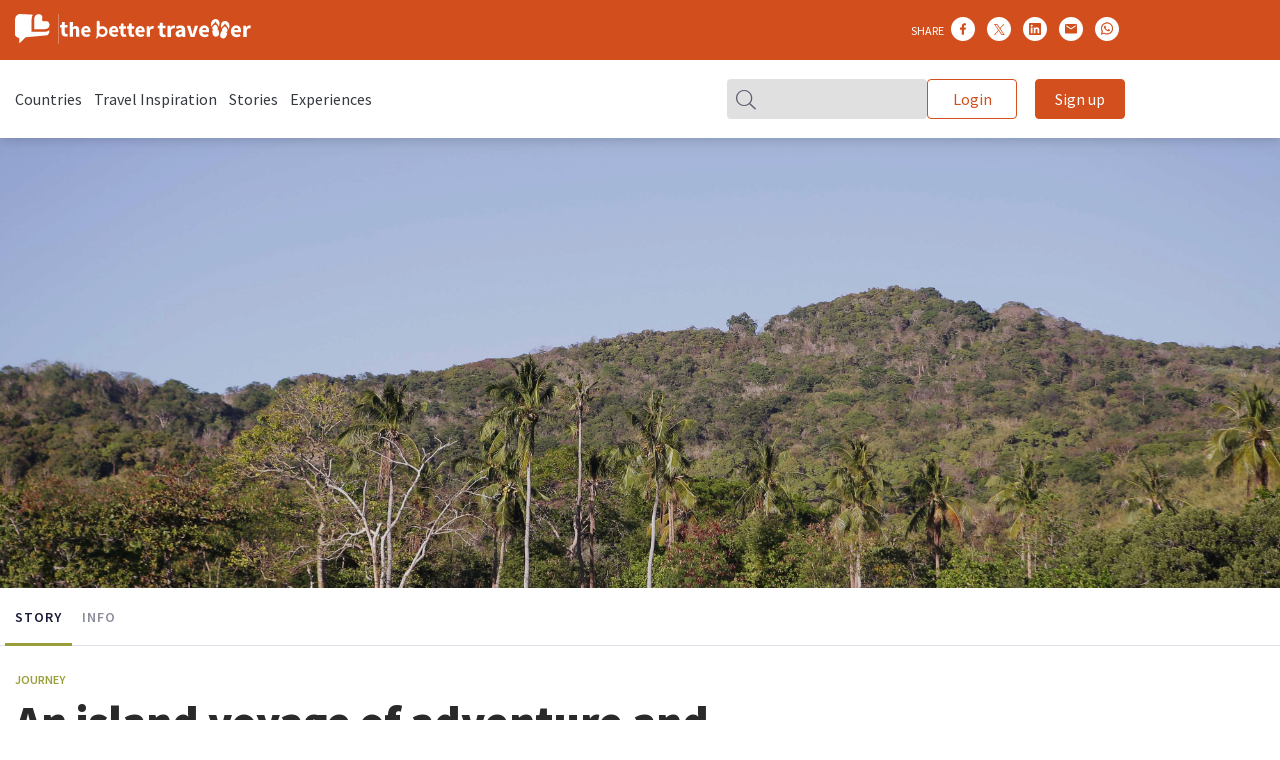

--- FILE ---
content_type: text/html; charset=UTF-8
request_url: https://travel.ourbetterworld.org/story/journey/island-voyage-adventure-and-empowerment
body_size: 25180
content:
<!DOCTYPE html>
<html lang="en" dir="ltr" prefix="content: http://purl.org/rss/1.0/modules/content/  dc: http://purl.org/dc/terms/  foaf: http://xmlns.com/foaf/0.1/  og: http://ogp.me/ns#  rdfs: http://www.w3.org/2000/01/rdf-schema#  schema: http://schema.org/  sioc: http://rdfs.org/sioc/ns#  sioct: http://rdfs.org/sioc/types#  skos: http://www.w3.org/2004/02/skos/core#  xsd: http://www.w3.org/2001/XMLSchema# ">
  <head>
    <meta charset="utf-8" />
<meta name="description" content="With its powder sand beaches and crystalline seas, Palawan’s charms need no introduction. But sail away with Tao, and see paradise in a new light." />
<meta name="abstract" content="With its powder sand beaches and crystalline seas, Palawan’s charms need no introduction. But sail away with Tao, and see paradise in a new light." />
<meta name="keywords" content="With its powder sand beaches and crystalline seas, Palawan’s charms need no introduction. But sail away with Tao, and see paradise in a new light." />
<link rel="canonical" href="https://travel.ourbetterworld.org/story/journey/island-voyage-adventure-and-empowerment" />
<meta name="robots" content="index, follow" />
<link rel="image_src" href="/sites/default/files/2023-06/IMG_8638_BillyBautista_2.jpg" />
<meta property="og:type" content="website" />
<meta property="og:url" content="https://travel.ourbetterworld.org/story/journey/island-voyage-adventure-and-empowerment" />
<meta property="og:title" content="An island voyage of adventure and empowerment" />
<meta property="og:description" content="With its powder sand beaches and crystalline seas, Palawan’s charms need no introduction. But sail away with Tao, and see paradise in a new light." />
<meta property="og:image" content="https://travel.ourbetterworld.org/sites/default/files/2023-06/IMG_8638_BillyBautista_2.jpg" />
<meta property="og:image:url" content="https://travel.ourbetterworld.org/sites/default/files/2023-06/IMG_8638_BillyBautista_2.jpg" />
<meta property="og:image:secure_url" content="https://travel.ourbetterworld.org/sites/default/files/2023-06/IMG_8638_BillyBautista_2.jpg" />
<meta property="fb:admins" content="100002264387210" />
<meta property="fb:app_id" content="518848331857639" />
<meta property="pin:url" content="https://travel.ourbetterworld.org/story/journey/island-voyage-adventure-and-empowerment" />
<meta name="twitter:card" content="summary_large_image" />
<meta name="twitter:title" content="An island voyage of adventure and empowerment" />
<meta name="Generator" content="Drupal 10 (https://www.drupal.org)" />
<meta name="MobileOptimized" content="width" />
<meta name="HandheldFriendly" content="true" />
<meta name="viewport" content="width=device-width, initial-scale=1.0" />
<script data-cfasync="false" type="text/javascript" id="vwoCode">window._vwo_code || (function () {
      var account_id=892819,
      version=2.1,
      settings_tolerance=2000,
      hide_element='body',
      hide_element_style='opacity:0 !important;filter:alpha(opacity=0) !important;background:none !important',
      /* DO NOT EDIT BELOW THIS LINE */
      f=false,w=window,d=document,v=d.querySelector('#vwoCode'),cK='_vwo_'+account_id+'_settings',cc={};try{var c=JSON.parse(localStorage.getItem('_vwo_'+account_id+'_config'));cc=c&&typeof c==='object'?c:{}}catch(e){}var stT=cc.stT==='session'?w.sessionStorage:w.localStorage;code={use_existing_jquery:function(){return typeof use_existing_jquery!=='undefined'?use_existing_jquery:undefined},library_tolerance:function(){return typeof library_tolerance!=='undefined'?library_tolerance:undefined},settings_tolerance:function(){return cc.sT||settings_tolerance},hide_element_style:function(){return'{'+(cc.hES||hide_element_style)+'}'},hide_element:function(){if(performance.getEntriesByName('first-contentful-paint')[0]){return''}return typeof cc.hE==='string'?cc.hE:hide_element},getVersion:function(){return version},finish:function(e){if(!f){f=true;var t=d.getElementById('_vis_opt_path_hides');if(t)t.parentNode.removeChild(t);if(e)(new Image).src='https://dev.visualwebsiteoptimizer.com/ee.gif?a='+account_id+e}},finished:function(){return f},addScript:function(e){var t=d.createElement('script');t.type='text/javascript';if(e.src){t.src=e.src}else{t.text=e.text}d.getElementsByTagName('head')[0].appendChild(t)},load:function(e,t){var i=this.getSettings(),n=d.createElement('script'),r=this;t=t||{};if(i){n.textContent=i;d.getElementsByTagName('head')[0].appendChild(n);if(!w.VWO||VWO.caE){stT.removeItem(cK);r.load(e)}}else{var o=new XMLHttpRequest;o.open('GET',e,true);o.withCredentials=!t.dSC;o.responseType=t.responseType||'text';o.onload=function(){if(t.onloadCb){return t.onloadCb(o,e)}if(o.status===200){_vwo_code.addScript({text:o.responseText})}else{_vwo_code.finish('&e=loading_failure:'+e)}};o.onerror=function(){if(t.onerrorCb){return t.onerrorCb(e)}_vwo_code.finish('&e=loading_failure:'+e)};o.send()}},getSettings:function(){try{var e=stT.getItem(cK);if(!e){return}e=JSON.parse(e);if(Date.now()>e.e){stT.removeItem(cK);return}return e.s}catch(e){return}},init:function(){if(d.URL.indexOf('__vwo_disable__')>-1)return;var e=this.settings_tolerance();w._vwo_settings_timer=setTimeout(function(){_vwo_code.finish();stT.removeItem(cK)},e);var t;if(this.hide_element()!=='body'){t=d.createElement('style');var i=this.hide_element(),n=i?i+this.hide_element_style():'',r=d.getElementsByTagName('head')[0];t.setAttribute('id','_vis_opt_path_hides');v&&t.setAttribute('nonce',v.nonce);t.setAttribute('type','text/css');if(t.styleSheet)t.styleSheet.cssText=n;else t.appendChild(d.createTextNode(n));r.appendChild(t)}else{t=d.getElementsByTagName('head')[0];var n=d.createElement('div');n.style.cssText='z-index: 2147483647 !important;position: fixed !important;left: 0 !important;top: 0 !important;width: 100% !important;height: 100% !important;background: white !important;';n.setAttribute('id','_vis_opt_path_hides');n.classList.add('_vis_hide_layer');t.parentNode.insertBefore(n,t.nextSibling)}var o='https://dev.visualwebsiteoptimizer.com/j.php?a='+account_id+'&u='+encodeURIComponent(d.URL)+'&vn='+version;if(w.location.search.indexOf('_vwo_xhr')!==-1){this.addScript({src:o})}else{this.load(o+'&x=true')}}};w._vwo_code=code;code.init();})()</script>
<link rel="icon" href="/themes/custom/tbt/favicon.ico" type="image/vnd.microsoft.icon" />

    <title>An island voyage of adventure and empowerment</title>
    <link rel="stylesheet" media="all" href="/core/assets/vendor/jquery.ui/themes/base/core.css?szfhu6" />
<link rel="stylesheet" media="all" href="/core/assets/vendor/jquery.ui/themes/base/controlgroup.css?szfhu6" />
<link rel="stylesheet" media="all" href="/core/assets/vendor/jquery.ui/themes/base/checkboxradio.css?szfhu6" />
<link rel="stylesheet" media="all" href="/core/assets/vendor/jquery.ui/themes/base/resizable.css?szfhu6" />
<link rel="stylesheet" media="all" href="/core/assets/vendor/jquery.ui/themes/base/button.css?szfhu6" />
<link rel="stylesheet" media="all" href="/core/assets/vendor/jquery.ui/themes/base/dialog.css?szfhu6" />
<link rel="stylesheet" media="all" href="/themes/contrib/stable/css/system/components/fieldgroup.module.css?szfhu6" />
<link rel="stylesheet" media="all" href="/themes/contrib/stable/css/core/components/ajax-progress.module.css?szfhu6" />
<link rel="stylesheet" media="all" href="/modules/contrib/poll/css/poll.base.css?szfhu6" />
<link rel="stylesheet" media="all" href="/modules/contrib/poll/css/poll.theme.css?szfhu6" />
<link rel="stylesheet" media="all" href="/core/modules/ckeditor5/css/ckeditor5.dialog.fix.css?szfhu6" />
<link rel="stylesheet" media="all" href="/themes/contrib/stable/css/views/views.module.css?szfhu6" />
<link rel="stylesheet" media="all" href="/modules/contrib/webform/css/webform.element.details.toggle.css?szfhu6" />
<link rel="stylesheet" media="all" href="/modules/contrib/webform/css/webform.element.message.css?szfhu6" />
<link rel="stylesheet" media="all" href="/modules/contrib/webform/css/webform.form.css?szfhu6" />
<link rel="stylesheet" media="all" href="/modules/contrib/stripe/css/stripe.css?szfhu6" />
<link rel="stylesheet" media="all" href="/core/assets/vendor/jquery.ui/themes/base/theme.css?szfhu6" />
<link rel="stylesheet" media="all" href="/modules/contrib/captcha/css/captcha.css?szfhu6" />
<link rel="stylesheet" media="all" href="/modules/custom/ckeditor5_ctabox/css/ctabox.admin.css?szfhu6" />
<link rel="stylesheet" media="all" href="/modules/custom/ckeditor5_image_gallery/css/image.admin.css?szfhu6" />
<link rel="stylesheet" media="all" href="/modules/custom/ckeditor5_slider/css/image.admin.css?szfhu6" />
<link rel="stylesheet" media="all" href="/modules/custom/ckeditor_image_carousel/css/ckeditor_image_carousel.admin.css?szfhu6" />
<link rel="stylesheet" media="all" href="/modules/custom/ckeditor_image_gallery/css/ckeditor_image_gallery.admin.css?szfhu6" />
<link rel="stylesheet" media="all" href="/modules/custom/obw_utilities/css/form.css?szfhu6" />
<link rel="stylesheet" media="all" href="/modules/contrib/paragraphs/css/paragraphs.unpublished.css?szfhu6" />
<link rel="stylesheet" media="all" href="/modules/contrib/webform/css/webform.ajax.css?szfhu6" />
<link rel="stylesheet" media="all" href="/modules/contrib/webform/css/webform.theme.classy.css?szfhu6" />
<link rel="stylesheet" media="all" href="/themes/contrib/classy/css/components/form.css?szfhu6" />
<link rel="stylesheet" media="all" href="/themes/contrib/classy/css/components/pager.css?szfhu6" />
<link rel="stylesheet" media="all" href="/themes/contrib/classy/css/components/dialog.css?szfhu6" />
<link rel="stylesheet" media="all" href="/themes/custom/tbt/css/swiper-bundle.min.css?szfhu6" />
<link rel="stylesheet" media="all" href="/themes/custom/tbt/css/campaign/detail-page/lightgallery.css?szfhu6" />
<link rel="stylesheet" media="all" href="/themes/custom/tbt/css/campaign/detail-page/responsive.css?szfhu6" />
<link rel="stylesheet" media="all" href="/themes/custom/tbt/css/campaign/detail-page/style.css?szfhu6" />
<link rel="stylesheet" media="all" href="/themes/custom/tbt/css/reset.css?szfhu6" />
<link rel="stylesheet" media="all" href="/themes/custom/tbt/css/general.css?szfhu6" />
<link rel="stylesheet" media="all" href="/themes/custom/tbt/css/responsive.css?szfhu6" />
<link rel="stylesheet" media="all" href="/themes/custom/tbt/css/style.css?szfhu6" />
<link rel="stylesheet" media="all" href="/themes/custom/tbt/css/fonts.css?szfhu6" />
<link rel="stylesheet" media="all" href="/themes/custom/tbt/css/fontawesome.min.css?szfhu6" />
<link rel="stylesheet" media="all" href="/themes/custom/tbt/css/header/responsive.css?szfhu6" />
<link rel="stylesheet" media="all" href="/themes/custom/tbt/css/header/style.css?szfhu6" />
<link rel="stylesheet" media="all" href="/themes/custom/tbt/css/footer/responsive.css?szfhu6" />
<link rel="stylesheet" media="all" href="/themes/custom/tbt/css/footer/style.css?szfhu6" />
<link rel="stylesheet" media="all" href="/themes/custom/tbt/css/campaign/sidebar/responsive.css?szfhu6" />
<link rel="stylesheet" media="all" href="/themes/custom/tbt/css/campaign/sidebar/style.css?szfhu6" />

    
    
    <meta name="viewport" content="width=device-width, initial-scale=1" /> 
    
    <link rel="icon" type="image/x-icon" href="/travel/favicon.ico" />
    <link rel="apple-touch-icon" sizes="180x180" href="/travel/apple-touch-icon-180x180.png" />
    <link rel="manifest" href="/travel/manifest.json" />
    <meta name="google-site-verification" content="Zs04Y0I-b_Fsgbe82geeiudZ0FN4cMojexuAkNtEW8A" />

    <!-- Google Tag Manager (noscript) -->
    <noscript><iframe src="https://www.googletagmanager.com/ns.html?id=GTM-M2WP4K" height="0" width="0"
        style="display: none; visibility: hidden"></iframe></noscript>
    <!-- End Google Tag Manager (noscript) -->
   
    <!-- Global site tag (gtag.js) - Google Analytics -->
    <!-- <script async src="https://www.googletagmanager.com/gtag/js?id=UA-184190465-1"></script> -->
    <script async src="https://www.googletagmanager.com/gtag/js?id=UA-37455490-1" type="a4f5d9623b0e72806249217d-text/javascript"></script>
    <script type="a4f5d9623b0e72806249217d-text/javascript">
      window.dataLayer = window.dataLayer || [];

      function gtag() {
        dataLayer.push(arguments);
        dataLayer.push({
          originalLocation:
            document.location.protocol +
            "//" +
            document.location.hostname +
            document.location.pathname +
            document.location.search,
        });
      }
      gtag("js", new Date());
    </script>
     <!-- Google Tag Manager -->
    <script type="a4f5d9623b0e72806249217d-text/javascript">
      (function (w, d, s, l, i) {
        w[l] = w[l] || [];
        w[l].push({
          "gtm.start": new Date().getTime(),
          event: "gtm.js",
        });
        var f = d.getElementsByTagName(s)[0],
          j = d.createElement(s),
          dl = l != "dataLayer" ? "&l=" + l : "";
        j.async = true;
        j.src = "https://www.googletagmanager.com/gtm.js?id=" + i + dl;
        f.parentNode.insertBefore(j, f);
      })(window, document, "script", "dataLayer", "GTM-M2WP4K");
      window.dataLayer = window.dataLayer || [];
    </script>
  </head>
  <body class="path-node page-node-type-tbtjourney">    
    
      <div class="dialog-off-canvas-main-canvas" data-off-canvas-main-canvas>
    <div id="tbt_header" class="tbt_header">
  <div class="tbt_header_content">
    <div class="tbt_header_infor tbt_max_width">
        <div class="region region-header">
    <div id="block-tbtheader" class="block block-block-content block-block-contente0881686-e47f-4c7c-b93c-f14f6c531c19">
  
    
      
            <div class="clearfix text-formatted field field--name-body field--type-text-with-summary field--label-hidden field__item"> <div class="tbt_header_left">
                    <a href="https://www.ourbetterworld.org/"><img
                            src="/themes/custom/tbt/logo-obw-colour.svg"></a>
                    <a href="/"><img src="/themes/custom/tbt/logo-tbt.svg"></a>
                </div>
           </div>
      
  </div>
<div id="block-tbtsocialshareblock" class="block block-tbt-utilities block-tbt-social-share-block">
  
    
      <style>
#fb-svg:hover rect {
  fill: #3976EA;
}
#fb-svg:hover path {
  fill: white;
}

.tbt_social_desktop #x-svg:hover rect {
    fill: #212121 !important;
}
.tbt_social_desktop #x-svg:hover path {
    fill:white !important;
}

#linkedin-svg:hover rect {
fill: #0077B5;
}

#linkedin-svg:hover path {
fill: white; 
}

#email-svg:hover rect {
fill: #212121; 
}
#email-svg:hover path {
fill: white; 
}

#whatsapp-svg:hover rect {
fill: #25D366; 
}

#whatsapp-svg:hover path.whatsapp-hover {
fill: #25D366; 
}
#whatsapp-svg:hover path {
fill: white; 
}

</style>
<div class="tbt_header_right share">    
    <ul class="tbt_social_mobile">
        <li>
            <a href="javascript:void(0);"><i class="far fa-share-alt" aria-hidden="true"></i></a>
        </li>
    </ul>
    <ul class="tbt_social_desktop">
        <li>
            <span class="share-label">SHARE <span
                class="number total-share"></span> </span>
        </li>
        <li>
            <div id="fb-root"></div>           
            <span> <a href="javascript:fbShare(520, 350)" id="shareBtn" style="cursor: pointer;" >             
                     <svg id="fb-svg" width="24" height="24" viewBox="0 0 24 24" xmlns="http://www.w3.org/2000/svg">
                <!-- Apply the CSS styles to the <rect> and <path> elements -->
                <rect width="24" height="24" rx="12" fill="white"/>
                <path d="M14.6068 12.6641L14.9178 10.6166H12.9726V9.2884C12.9726 8.72808 13.2438 8.1816 14.1151 8.1816H15V6.4384C15 6.4384 14.1973 6.30005 13.4301 6.30005C11.8274 6.30005 10.7808 7.28095 10.7808 9.05597V10.6166H9V12.6641H10.7808V17.6143C11.1384 17.671 11.5041 17.7 11.8767 17.7C12.2493 17.7 12.6151 17.671 12.9726 17.6143V12.6641H14.6068Z" fill="#D24F1D"/>
            </svg>
                </a>
            </span>
        </li>

        <li>
                        <span><a class="ico-twitter" href="https://twitter.com/intent/tweet?text=An island voyage of adventure and empowerment&url=https://travel.ourbetterworld.org/story/journey/island-voyage-adventure-and-empowerment" onclick="if (!window.__cfRLUnblockHandlers) return false; popupwindow(this.href,'Share Twitter', 800, 500); return false;" data-cf-modified-a4f5d9623b0e72806249217d-="">
                <svg id="x-svg" width="24" height="24" viewBox="0 0 24 24"  xmlns="http://www.w3.org/2000/svg">
                <rect width="24" height="24" rx="12" fill="white"/>
                <path d="M13.4057 11.6577L17.4126 7H16.4631L12.9839 11.0443L10.2051 7H7L11.2021 13.1156L7 18H7.9496L11.6238 13.7291L14.5584 18H17.7635L13.4057 11.6577ZM12.1051 13.1694L11.6793 12.5605L8.2917 7.71478H9.75014L12.4841 11.6254L12.9098 12.2344L16.4636 17.3176H15.0051L12.1051 13.1694Z" fill="#D24F1D"/>
                </svg>
                </a>
            </span>
        </li>
                 <li>
    
            <span><a class="ico-linkedin" href="https://www.linkedin.com/company/our-better-world/" onclick="if (!window.__cfRLUnblockHandlers) return false; popupwindow(this.href,'Share Twitter', 800, 500); return false;" data-cf-modified-a4f5d9623b0e72806249217d-="">
                 <svg id="linkedin-svg" width="24" height="24" viewBox="0 0 24 24" fill="none" xmlns="http://www.w3.org/2000/svg">
                <rect width="24" height="24" rx="12" fill="white"/>
                <g clip-path="url(#clip0_4994_5655)">
                <path d="M17.1142 6H6.88583C6.6509 6 6.42558 6.09333 6.25945 6.25945C6.09333 6.42558 6 6.6509 6 6.88583V17.1142C6 17.3491 6.09333 17.5744 6.25945 17.7405C6.42558 17.9067 6.6509 18 6.88583 18H17.1142C17.3491 18 17.5744 17.9067 17.7405 17.7405C17.9067 17.5744 18 17.3491 18 17.1142V6.88583C18 6.6509 17.9067 6.42558 17.7405 6.25945C17.5744 6.09333 17.3491 6 17.1142 6ZM9.57667 16.2225H7.7725V10.4917H9.57667V16.2225ZM8.67333 9.6975C8.46868 9.69635 8.26896 9.6346 8.09937 9.52004C7.92978 9.40549 7.79792 9.24327 7.72044 9.05384C7.64296 8.86442 7.62332 8.6563 7.66402 8.45573C7.70471 8.25516 7.8039 8.07114 7.94908 7.92689C8.09425 7.78264 8.27891 7.68463 8.47973 7.64523C8.68056 7.60583 8.88856 7.6268 9.07748 7.70549C9.2664 7.78419 9.42777 7.91708 9.54123 8.08741C9.6547 8.25773 9.71516 8.45785 9.715 8.6625C9.71693 8.79952 9.69126 8.93552 9.63951 9.0624C9.58776 9.18928 9.51099 9.30445 9.41379 9.40103C9.31658 9.49762 9.20092 9.57364 9.07371 9.62458C8.9465 9.67551 8.81033 9.70031 8.67333 9.6975ZM16.2267 16.2275H14.4233V13.0967C14.4233 12.1733 14.0308 11.8883 13.5242 11.8883C12.9892 11.8883 12.4642 12.2917 12.4642 13.12V16.2275H10.66V10.4958H12.395V11.29H12.4183C12.5925 10.9375 13.2025 10.335 14.1333 10.335C15.14 10.335 16.2275 10.9325 16.2275 12.6825L16.2267 16.2275Z" fill="#D24F1D"/>
                </g>
                <defs>
                <clipPath id="clip0_4994_5655">
                <rect width="12" height="12" fill="white" transform="translate(6 6)"/>
                </clipPath>
                </defs>
            </svg>
            </a>
            </span>
            
        </li>
        <li>
                        <span><a href="/form/tbt-share-via-email?nid=4049"
                data-dialog-type="modal" class="ico-email use-ajax"
                data-dialog-options='{"width":550, "show":"slideDown" , "closeOnEscape":true}'>
                      <svg id="email-svg" width="24" height="24" viewBox="0 0 32 32" fill="none" xmlns="http://www.w3.org/2000/svg">
                  <rect width="32" height="32" rx="16" fill="white"/>
                  <path d="M22.4 9.33337H9.6C8.72 9.33337 8 10.0534 8 10.9334V20.5334C8 21.4134 8.72 22.1334 9.6 22.1334H22.4C23.28 22.1334 24 21.4134 24 20.5334V10.9334C24 10.0534 23.28 9.33337 22.4 9.33337ZM22.4 12.5334L16 16.5334L9.6 12.5334V10.9334L16 14.9334L22.4 10.9334V12.5334Z" fill="#D24F1D"/>
                  </svg>  
                        </a>
            </span>
        </li>
        
        </li>
        <li>
                        <span id="whatsapp-detect-mobile" class="whatsapp-detect-mobile">
            <a class="ico-what"
                href="https://api.whatsapp.com/send?text=An island voyage of adventure and empowerment%0ahttps://travel.ourbetterworld.org/story/journey/island-voyage-adventure-and-empowerment"
                data-action="share/whatsapp/share">
                 <svg id="whatsapp-svg" width="24" height="24" viewBox="0 0 32 32" fill="none" xmlns="http://www.w3.org/2000/svg">
                    <rect width="32" height="32" rx="16" fill="white"/>
                    <g clip-path="url(#clip0_4994_5920)">
                    <path d="M8 23.3334L9.13085 19.2269C8.43171 18.0216 8.06495 16.6566 8.06877 15.2611C8.06877 10.8885 11.6447 7.33337 16.0344 7.33337C18.1662 7.33337 20.1681 8.15847 21.6695 9.65657C23.1748 11.1547 24.0038 13.1471 24 15.2649C24 19.6376 20.4241 23.1927 16.0306 23.1927H16.0267C14.6934 23.1927 13.383 22.8581 12.2178 22.2269L8 23.3334ZM12.4202 20.7935L12.6609 20.9379C13.6772 21.5387 14.8424 21.8543 16.0306 21.8581H16.0344C19.6829 21.8581 22.6552 18.9037 22.6552 15.2687C22.6552 13.5083 21.9675 11.8543 20.7182 10.6071C19.469 9.35999 17.8032 8.67558 16.0344 8.67558C12.3859 8.67178 9.41356 11.6262 9.41356 15.2611C9.41356 16.5045 9.76122 17.7174 10.426 18.7668L10.5826 19.0178L9.91404 21.4474L12.4202 20.7935Z" fill="#D24F1D"/>
                    <path class="whatsapp-hover" d="M8.27887 23.0558L9.37151 19.0901C8.6953 17.9304 8.34 16.611 8.34 15.265C8.34382 11.0444 11.7937 7.61096 16.0344 7.61096C18.0936 7.61096 20.0229 8.40944 21.4747 9.85431C22.9264 11.2992 23.7249 13.2231 23.7249 15.2688C23.7249 19.4893 20.2712 22.9228 16.0344 22.9228H16.0305C14.743 22.9228 13.4785 22.5996 12.3553 21.9912L8.27887 23.0558Z" fill="white"/>
                    <path d="M8 23.3334L9.13085 19.2269C8.43171 18.0216 8.06495 16.6566 8.06877 15.2611C8.06877 10.8885 11.6447 7.33337 16.0344 7.33337C18.1662 7.33337 20.1681 8.15847 21.6695 9.65657C23.1748 11.1547 24.0038 13.1471 24 15.2649C24 19.6376 20.4241 23.1927 16.0306 23.1927H16.0267C14.6934 23.1927 13.383 22.8581 12.2178 22.2269L8 23.3334ZM12.4202 20.7935L12.6609 20.9379C13.6772 21.5387 14.8424 21.8543 16.0306 21.8581H16.0344C19.6829 21.8581 22.6552 18.9037 22.6552 15.2687C22.6552 13.5083 21.9675 11.8543 20.7182 10.6071C19.469 9.35999 17.8032 8.67558 16.0344 8.67558C12.3859 8.67178 9.41356 11.6262 9.41356 15.2611C9.41356 16.5045 9.76122 17.7174 10.426 18.7668L10.5826 19.0178L9.91404 21.4474L12.4202 20.7935Z" fill="#D24F1D"/>
                    <path fill-rule="evenodd" clip-rule="evenodd" d="M14.0439 11.9456C13.8949 11.6148 13.7383 11.6072 13.5969 11.6034C13.4823 11.5996 13.3486 11.5996 13.2149 11.5996C13.0811 11.5996 12.8672 11.649 12.6838 11.8468C12.5004 12.0445 11.9885 12.5236 11.9885 13.5008C11.9885 14.4741 12.7029 15.4171 12.8022 15.5502C12.9016 15.6833 14.1814 17.7479 16.2024 18.5426C17.8834 19.2042 18.2273 19.0711 18.5902 19.0369C18.9532 19.0027 19.7669 18.5578 19.935 18.0939C20.0993 17.63 20.0993 17.2346 20.0496 17.1509C19.9999 17.0673 19.8662 17.0179 19.6676 16.919C19.4689 16.8201 18.4909 16.3411 18.3075 16.2726C18.1241 16.208 17.9904 16.1738 17.8605 16.3715C17.7268 16.5692 17.3447 17.0141 17.2301 17.1471C17.1155 17.2802 16.9971 17.2954 16.7984 17.1966C16.5998 17.0977 15.9579 16.8886 15.1977 16.2118C14.6055 15.6871 14.2043 15.0369 14.0897 14.8392C13.9751 14.6414 14.0783 14.535 14.1776 14.4361C14.2655 14.3487 14.3763 14.2042 14.4756 14.0901C14.5749 13.976 14.6093 13.8924 14.6743 13.7593C14.7392 13.6262 14.7086 13.5122 14.659 13.4133C14.6093 13.3182 14.2196 12.3373 14.0439 11.9456Z" fill="#D24F1D"/>
                    </g>
                    <defs>
                    <clipPath id="clip0_4994_5920">
                    <rect width="16" height="16" fill="white" transform="translate(8 7.33337)"/>
                    </clipPath>
                    </defs>
                    </svg></a>
            </span>
            <span id="whatsapp-detect-pc" class="whatsapp-detect-pc"><a class="ico-what" href="https://web.whatsapp.com/send?text=An island voyage of adventure and empowerment%0ahttps://travel.ourbetterworld.org/story/journey/island-voyage-adventure-and-empowerment" onclick="if (!window.__cfRLUnblockHandlers) return false; popupwindow(this.href,'Share Whatsapp', 800, 500); return false;" data-cf-modified-a4f5d9623b0e72806249217d-="">
                <svg id="whatsapp-svg" width="24" height="24" viewBox="0 0 32 32" fill="none" xmlns="http://www.w3.org/2000/svg">
                    <rect width="32" height="32" rx="16" fill="white"/>
                    <g clip-path="url(#clip0_4994_5920)">
                    <path d="M8 23.3334L9.13085 19.2269C8.43171 18.0216 8.06495 16.6566 8.06877 15.2611C8.06877 10.8885 11.6447 7.33337 16.0344 7.33337C18.1662 7.33337 20.1681 8.15847 21.6695 9.65657C23.1748 11.1547 24.0038 13.1471 24 15.2649C24 19.6376 20.4241 23.1927 16.0306 23.1927H16.0267C14.6934 23.1927 13.383 22.8581 12.2178 22.2269L8 23.3334ZM12.4202 20.7935L12.6609 20.9379C13.6772 21.5387 14.8424 21.8543 16.0306 21.8581H16.0344C19.6829 21.8581 22.6552 18.9037 22.6552 15.2687C22.6552 13.5083 21.9675 11.8543 20.7182 10.6071C19.469 9.35999 17.8032 8.67558 16.0344 8.67558C12.3859 8.67178 9.41356 11.6262 9.41356 15.2611C9.41356 16.5045 9.76122 17.7174 10.426 18.7668L10.5826 19.0178L9.91404 21.4474L12.4202 20.7935Z" fill="#D24F1D"/>
                    <path class="whatsapp-hover" d="M8.27887 23.0558L9.37151 19.0901C8.6953 17.9304 8.34 16.611 8.34 15.265C8.34382 11.0444 11.7937 7.61096 16.0344 7.61096C18.0936 7.61096 20.0229 8.40944 21.4747 9.85431C22.9264 11.2992 23.7249 13.2231 23.7249 15.2688C23.7249 19.4893 20.2712 22.9228 16.0344 22.9228H16.0305C14.743 22.9228 13.4785 22.5996 12.3553 21.9912L8.27887 23.0558Z" fill="white"/>
                    <path d="M8 23.3334L9.13085 19.2269C8.43171 18.0216 8.06495 16.6566 8.06877 15.2611C8.06877 10.8885 11.6447 7.33337 16.0344 7.33337C18.1662 7.33337 20.1681 8.15847 21.6695 9.65657C23.1748 11.1547 24.0038 13.1471 24 15.2649C24 19.6376 20.4241 23.1927 16.0306 23.1927H16.0267C14.6934 23.1927 13.383 22.8581 12.2178 22.2269L8 23.3334ZM12.4202 20.7935L12.6609 20.9379C13.6772 21.5387 14.8424 21.8543 16.0306 21.8581H16.0344C19.6829 21.8581 22.6552 18.9037 22.6552 15.2687C22.6552 13.5083 21.9675 11.8543 20.7182 10.6071C19.469 9.35999 17.8032 8.67558 16.0344 8.67558C12.3859 8.67178 9.41356 11.6262 9.41356 15.2611C9.41356 16.5045 9.76122 17.7174 10.426 18.7668L10.5826 19.0178L9.91404 21.4474L12.4202 20.7935Z" fill="#D24F1D"/>
                    <path fill-rule="evenodd" clip-rule="evenodd" d="M14.0439 11.9456C13.8949 11.6148 13.7383 11.6072 13.5969 11.6034C13.4823 11.5996 13.3486 11.5996 13.2149 11.5996C13.0811 11.5996 12.8672 11.649 12.6838 11.8468C12.5004 12.0445 11.9885 12.5236 11.9885 13.5008C11.9885 14.4741 12.7029 15.4171 12.8022 15.5502C12.9016 15.6833 14.1814 17.7479 16.2024 18.5426C17.8834 19.2042 18.2273 19.0711 18.5902 19.0369C18.9532 19.0027 19.7669 18.5578 19.935 18.0939C20.0993 17.63 20.0993 17.2346 20.0496 17.1509C19.9999 17.0673 19.8662 17.0179 19.6676 16.919C19.4689 16.8201 18.4909 16.3411 18.3075 16.2726C18.1241 16.208 17.9904 16.1738 17.8605 16.3715C17.7268 16.5692 17.3447 17.0141 17.2301 17.1471C17.1155 17.2802 16.9971 17.2954 16.7984 17.1966C16.5998 17.0977 15.9579 16.8886 15.1977 16.2118C14.6055 15.6871 14.2043 15.0369 14.0897 14.8392C13.9751 14.6414 14.0783 14.535 14.1776 14.4361C14.2655 14.3487 14.3763 14.2042 14.4756 14.0901C14.5749 13.976 14.6093 13.8924 14.6743 13.7593C14.7392 13.6262 14.7086 13.5122 14.659 13.4133C14.6093 13.3182 14.2196 12.3373 14.0439 11.9456Z" fill="#D24F1D"/>
                    </g>
                    <defs>
                    <clipPath id="clip0_4994_5920">
                    <rect width="16" height="16" fill="white" transform="translate(8 7.33337)"/>
                    </clipPath>
                    </defs>
                    </svg></a>
            </span>
           
        </li>
    </ul>
    </div>


                  
  </div>

  </div>

    </div>
  </div><!-- end tbt_header_content -->
  <div class="tbt_header_nav shadowBoxMenu">
    <div class="tbt_header_nav_contain tbt_max_width">
			<div class="tbt_header_nav_desktop">
				<div class="tbt_header_nav_left">
					<nav id="menu" class="clearfix"> 
						                
							  <div class="region region-primary-menu">
    <nav role="navigation" aria-labelledby="block-tbtmainmenu-menu" id="block-tbtmainmenu" class="block block-menu navigation menu--tbtmainmenu">
            
  <h2 class="visually-hidden" id="block-tbtmainmenu-menu">TBT main menu</h2>
  

        
              <ul class="menu">
                    <li class="tbt_nav_parent menu-item--expanded">
        <a href="/all-countries" data-drupal-link-system-path="node/3843">Countries</a>
                                <ul class="tbt_nav_sub_menu tbt_level_1">
                    <li>
        <a href="/all-countries/india" data-drupal-link-system-path="node/3841">India</a>
              </li>
                <li>
        <a href="/all-countries/indonesia" data-drupal-link-system-path="node/4257">Indonesia</a>
              </li>
                <li>
        <a href="/all-countries/malaysia" data-drupal-link-system-path="node/3840">Malaysia</a>
              </li>
                <li>
        <a href="/all-countries/philippines" data-drupal-link-system-path="node/4259">Philippines</a>
              </li>
                <li>
        <a href="/all-countries/singapore" data-drupal-link-system-path="node/3839">Singapore</a>
              </li>
                <li>
        <a href="/all-countries/thailand" data-drupal-link-system-path="node/4258">Thailand</a>
              </li>
        </ul>
  
              </li>
                <li class="tbt_nav_parent menu-item--expanded">
        <a href="/travel-inspiration" data-drupal-link-system-path="node/3837">Travel Inspiration</a>
                                <ul class="tbt_nav_sub_menu tbt_level_1">
                    <li>
        <a href="/travel-inspiration/culture-craft/stories" data-drupal-link-system-path="node/3853">Culture and Craft</a>
              </li>
                <li>
        <a href="/travel-inspiration/nature-wilderness/stories" data-drupal-link-system-path="node/3842">Nature and Wilderness</a>
              </li>
                <li>
        <a href="/travel-inspiration/rural-rustic/stories" data-drupal-link-system-path="node/3849">Rural and Rustic</a>
              </li>
                <li>
        <a href="/travel-inspiration/sun-sea/stories" data-drupal-link-system-path="node/3847">Sun and Sea</a>
              </li>
                <li>
        <a href="/travel-inspiration/weekend-good/stories" data-drupal-link-system-path="node/3845">Weekend of Good</a>
              </li>
        </ul>
  
              </li>
                <li class="tbt_nav_parent menu-item--expanded">
        <a href="/search-travel" data-drupal-link-system-path="search-travel">Stories</a>
                                <ul class="tbt_nav_sub_menu tbt_level_1">
                    <li>
        <a href="/search-travel?type%5Btbtjourney%5D=tbtjourney" data-drupal-link-query="{&quot;type&quot;:{&quot;tbtjourney&quot;:&quot;tbtjourney&quot;}}" data-drupal-link-system-path="search-travel">Journey</a>
              </li>
                <li>
        <a href="/search-travel?type%5Btbtmeetprofile%5D=tbtmeetprofile" data-drupal-link-query="{&quot;type&quot;:{&quot;tbtmeetprofile&quot;:&quot;tbtmeetprofile&quot;}}" data-drupal-link-system-path="search-travel">Meet</a>
              </li>
                <li>
        <a href="/search-travel?type%5Btbtweekendofgood%5D=tbtweekendofgood" data-drupal-link-query="{&quot;type&quot;:{&quot;tbtweekendofgood&quot;:&quot;tbtweekendofgood&quot;}}" data-drupal-link-system-path="search-travel">Weekend of Good</a>
              </li>
                <li>
        <a href="/search-travel?type%5Btbtjourney2%5D=tbtjourney2" data-drupal-link-query="{&quot;type&quot;:{&quot;tbtjourney2&quot;:&quot;tbtjourney2&quot;}}" data-drupal-link-system-path="search-travel">COVID-19 In Transit</a>
              </li>
        </ul>
  
              </li>
                <li class="tbt_nav_parent menu-item--expanded">
        <a href="/search-activities" data-drupal-link-system-path="search-activities">Experiences</a>
                                <ul class="tbt_nav_sub_menu tbt_level_1">
                    <li>
        <a href="/search-activities?activities%5B767%5D=767" data-drupal-link-query="{&quot;activities&quot;:{&quot;767&quot;:&quot;767&quot;}}" data-drupal-link-system-path="search-activities">Eat</a>
              </li>
                <li>
        <a href="/search-activities?activities%5B768%5D=768" data-drupal-link-query="{&quot;activities&quot;:{&quot;768&quot;:&quot;768&quot;}}" data-drupal-link-system-path="search-activities">Shop</a>
              </li>
                <li>
        <a href="/search-activities?activities%5B766%5D=766" data-drupal-link-query="{&quot;activities&quot;:{&quot;766&quot;:&quot;766&quot;}}" data-drupal-link-system-path="search-activities">Do</a>
              </li>
                <li>
        <a href="/search-activities?activities%5B769%5D=769" data-drupal-link-query="{&quot;activities&quot;:{&quot;769&quot;:&quot;769&quot;}}" data-drupal-link-system-path="search-activities">Stay</a>
              </li>
        </ul>
  
              </li>
        </ul>
  


  </nav>

  </div>
                  
											</nav>           
				</div>
				<div class="tbt_header_nav_right">
					<div class="tbt_header_search">  
            <form action="/travel-search">
              <input type="text" name="fulltext" autocomplete="off">
              <button type="submit"><i class="far fa-search" aria-hidden="true"></i></button>            
            </form>              
											</div>
					<div class="tbt_header_access">						           
                          <div class="tbt_header_loggin">              
                <ul class="tbt-login">
                  <li class="login"><a href="https://www.ourbetterworld.org?destination=travel.ourbetterworld.org">Login</a></li>
                  <li class="signup"><a href="https://www.ourbetterworld.org?destination=travel.ourbetterworld.org" target="_blank">Sign up</a></li>                
                </ul>
              </div>  
                                    
					</div>               
				</div>
			</div>
			<div class="tbt_header_nav_mobile">
				<div class="tbt_header_nav_left">
					<div class="tbt_header_nav_control">
							<div class="tbt_header_nav_button_control">
									<button id="tbt_header_nav_click" class="tbt_header_nav_click"><i class="far fa-bars"
													aria-hidden="true"></i></button>
									<a href="/travel-search"><i class="far fa-search" aria-hidden="true"></i></a>
							</div>
							<div class="tbt_header_nav_right">
									<div class="tbt_header_access">
											                        <div class="tbt_header_not_logged">
                            <a href="https://www.ourbetterworld.org?destination=travel.ourbetterworld.org">
                              <i class="far fa-user" aria-hidden="true"></i></a>
                        </div>
                       						
									</div>
							</div>
					</div>
					<nav id="tbt_header_nav_mobile_main" class="tbt_main_mobile_nav">                
						                
							  <div class="region region-primary-menu">
    <nav role="navigation" aria-labelledby="block-tbtmainmenu-menu" id="block-tbtmainmenu" class="block block-menu navigation menu--tbtmainmenu">
            
  <h2 class="visually-hidden" id="block-tbtmainmenu-menu">TBT main menu</h2>
  

        
              <ul class="menu">
                    <li class="tbt_nav_parent menu-item--expanded">
        <a href="/all-countries" data-drupal-link-system-path="node/3843">Countries</a>
                                <ul class="tbt_nav_sub_menu tbt_level_1">
                    <li>
        <a href="/all-countries/india" data-drupal-link-system-path="node/3841">India</a>
              </li>
                <li>
        <a href="/all-countries/indonesia" data-drupal-link-system-path="node/4257">Indonesia</a>
              </li>
                <li>
        <a href="/all-countries/malaysia" data-drupal-link-system-path="node/3840">Malaysia</a>
              </li>
                <li>
        <a href="/all-countries/philippines" data-drupal-link-system-path="node/4259">Philippines</a>
              </li>
                <li>
        <a href="/all-countries/singapore" data-drupal-link-system-path="node/3839">Singapore</a>
              </li>
                <li>
        <a href="/all-countries/thailand" data-drupal-link-system-path="node/4258">Thailand</a>
              </li>
        </ul>
  
              </li>
                <li class="tbt_nav_parent menu-item--expanded">
        <a href="/travel-inspiration" data-drupal-link-system-path="node/3837">Travel Inspiration</a>
                                <ul class="tbt_nav_sub_menu tbt_level_1">
                    <li>
        <a href="/travel-inspiration/culture-craft/stories" data-drupal-link-system-path="node/3853">Culture and Craft</a>
              </li>
                <li>
        <a href="/travel-inspiration/nature-wilderness/stories" data-drupal-link-system-path="node/3842">Nature and Wilderness</a>
              </li>
                <li>
        <a href="/travel-inspiration/rural-rustic/stories" data-drupal-link-system-path="node/3849">Rural and Rustic</a>
              </li>
                <li>
        <a href="/travel-inspiration/sun-sea/stories" data-drupal-link-system-path="node/3847">Sun and Sea</a>
              </li>
                <li>
        <a href="/travel-inspiration/weekend-good/stories" data-drupal-link-system-path="node/3845">Weekend of Good</a>
              </li>
        </ul>
  
              </li>
                <li class="tbt_nav_parent menu-item--expanded">
        <a href="/search-travel" data-drupal-link-system-path="search-travel">Stories</a>
                                <ul class="tbt_nav_sub_menu tbt_level_1">
                    <li>
        <a href="/search-travel?type%5Btbtjourney%5D=tbtjourney" data-drupal-link-query="{&quot;type&quot;:{&quot;tbtjourney&quot;:&quot;tbtjourney&quot;}}" data-drupal-link-system-path="search-travel">Journey</a>
              </li>
                <li>
        <a href="/search-travel?type%5Btbtmeetprofile%5D=tbtmeetprofile" data-drupal-link-query="{&quot;type&quot;:{&quot;tbtmeetprofile&quot;:&quot;tbtmeetprofile&quot;}}" data-drupal-link-system-path="search-travel">Meet</a>
              </li>
                <li>
        <a href="/search-travel?type%5Btbtweekendofgood%5D=tbtweekendofgood" data-drupal-link-query="{&quot;type&quot;:{&quot;tbtweekendofgood&quot;:&quot;tbtweekendofgood&quot;}}" data-drupal-link-system-path="search-travel">Weekend of Good</a>
              </li>
                <li>
        <a href="/search-travel?type%5Btbtjourney2%5D=tbtjourney2" data-drupal-link-query="{&quot;type&quot;:{&quot;tbtjourney2&quot;:&quot;tbtjourney2&quot;}}" data-drupal-link-system-path="search-travel">COVID-19 In Transit</a>
              </li>
        </ul>
  
              </li>
                <li class="tbt_nav_parent menu-item--expanded">
        <a href="/search-activities" data-drupal-link-system-path="search-activities">Experiences</a>
                                <ul class="tbt_nav_sub_menu tbt_level_1">
                    <li>
        <a href="/search-activities?activities%5B767%5D=767" data-drupal-link-query="{&quot;activities&quot;:{&quot;767&quot;:&quot;767&quot;}}" data-drupal-link-system-path="search-activities">Eat</a>
              </li>
                <li>
        <a href="/search-activities?activities%5B768%5D=768" data-drupal-link-query="{&quot;activities&quot;:{&quot;768&quot;:&quot;768&quot;}}" data-drupal-link-system-path="search-activities">Shop</a>
              </li>
                <li>
        <a href="/search-activities?activities%5B766%5D=766" data-drupal-link-query="{&quot;activities&quot;:{&quot;766&quot;:&quot;766&quot;}}" data-drupal-link-system-path="search-activities">Do</a>
              </li>
                <li>
        <a href="/search-activities?activities%5B769%5D=769" data-drupal-link-query="{&quot;activities&quot;:{&quot;769&quot;:&quot;769&quot;}}" data-drupal-link-system-path="search-activities">Stay</a>
              </li>
        </ul>
  
              </li>
        </ul>
  


  </nav>

  </div>
                  
						                
					</nav>
				</div>
			</div>
    </div>
  </div><!-- end tbt_header_content -->
</div> <!-- /header -->

 



<div id="tbt_body" class="tbt_body">
  
  

  

  

  
  

    

    
        
      <div class="region region-content">
    <div data-drupal-messages-fallback class="hidden"></div><div id="block-tbt-content" class="block block_search block_activities system block-system-main-block">
  
    
      






<article data-history-node-id="4049" about="/story/journey/island-voyage-adventure-and-empowerment" class="node node--type-tbtjourney node--promoted">
 <!-- shorthand -->
    <div class="tbt_detail_page_container">
        <div class="tbt_detail_content">
            <div class="tbt_tab">
            <div id="story" class="tbt_tab_infor story infor active">
                                                        <div class="tbt_detail_banner swiper__wrapper">
                    <div class="tbt_detail_banner_content tbt_gallery_cont tbt_mini_container">
                                            <div class="tbt_gallery swiper-container">
                            <ul id="lightgallery" class="swiper-wrapper">
                                                                                                                            
                                                                  
                                                                                                                                                                            <li class="swiper-slide" data-responsive="/sites/default/files/2023-06/1IMG_9061_BillyBautista_2.jpg 375 /sites/default/files/2023-06/1IMG_9061_BillyBautista_2.jpg 480 /sites/default/files/2023-06/1IMG_9061_BillyBautista_2.jpg 800" data-src="/sites/default/files/2023-06/1IMG_9061_BillyBautista_2.jpg" data-sub-html="Palawan’s island beauty attracts tourists in droves, but Tao offers guests a different experience away from the standard resorts found in tourist towns like Coron and El Nido.">
                                                <a href="#">
                                                    <img loading="lazy" class="lazyloaded tbt_img_responsive" src="/sites/default/files/2023-06/1IMG_9061_BillyBautista_2.jpg">
                                                    <div class="tbt_gallery_poster">
                                                        <img loading="lazy" class=" lazyloaded" src="/sites/default/files/2023-06/1IMG_9061_BillyBautista_2.jpg">
                                                    </div>
                                                    <div class="tbt_detail_content_950">
                                                        <div class="tbt_gallery_icons"></div>
                                                    </div> 
                                                </a>
                                            </li>
                                                                                                          
                                                                                                                                                                            <li class="swiper-slide" data-responsive="/sites/default/files/2023-06/2IMG_0434_BillyBautista_2.jpg 375 /sites/default/files/2023-06/2IMG_0434_BillyBautista_2.jpg 480 /sites/default/files/2023-06/2IMG_0434_BillyBautista_2.jpg 800" data-src="/sites/default/files/2023-06/2IMG_0434_BillyBautista_2.jpg" data-sub-html="Guests sign up for free-spirited sailing expeditions to Palawan’s more remote islands, sleeping in custom-built camps on the beaches. ">
                                                <a href="#">
                                                    <img loading="lazy" class="lazyloaded tbt_img_responsive" src="/sites/default/files/2023-06/2IMG_0434_BillyBautista_2.jpg">
                                                    <div class="tbt_gallery_poster">
                                                        <img loading="lazy" class=" lazyloaded" src="/sites/default/files/2023-06/2IMG_0434_BillyBautista_2.jpg">
                                                    </div>
                                                    <div class="tbt_detail_content_950">
                                                        <div class="tbt_gallery_icons"></div>
                                                    </div> 
                                                </a>
                                            </li>
                                                                                                          
                                                                                                                                                                            <li class="swiper-slide" data-responsive="/sites/default/files/2023-06/3IMG_7755_BillyBautista_2.jpg 375 /sites/default/files/2023-06/3IMG_7755_BillyBautista_2.jpg 480 /sites/default/files/2023-06/3IMG_7755_BillyBautista_2.jpg 800" data-src="/sites/default/files/2023-06/3IMG_7755_BillyBautista_2.jpg" data-sub-html="But Tao also stands out for its commitment to helping the island communities it works with thrive, through programmes to develop their skills.">
                                                <a href="#">
                                                    <img loading="lazy" class="lazyloaded tbt_img_responsive" src="/sites/default/files/2023-06/3IMG_7755_BillyBautista_2.jpg">
                                                    <div class="tbt_gallery_poster">
                                                        <img loading="lazy" class=" lazyloaded" src="/sites/default/files/2023-06/3IMG_7755_BillyBautista_2.jpg">
                                                    </div>
                                                    <div class="tbt_detail_content_950">
                                                        <div class="tbt_gallery_icons"></div>
                                                    </div> 
                                                </a>
                                            </li>
                                                                                                          
                                                                                                                                                                            <li class="swiper-slide" data-responsive="/sites/default/files/2023-06/4IMG_9905_BillyBautista_2.jpg 375 /sites/default/files/2023-06/4IMG_9905_BillyBautista_2.jpg 480 /sites/default/files/2023-06/4IMG_9905_BillyBautista_2.jpg 800" data-src="/sites/default/files/2023-06/4IMG_9905_BillyBautista_2.jpg" data-sub-html="It also helps secure the communities’ incomes by becoming their customers, such as by buying produce and soaps from the local women&#039;s co-op, and engaging them to provide Tao guests with massages.">
                                                <a href="#">
                                                    <img loading="lazy" class="lazyloaded tbt_img_responsive" src="/sites/default/files/2023-06/4IMG_9905_BillyBautista_2.jpg">
                                                    <div class="tbt_gallery_poster">
                                                        <img loading="lazy" class=" lazyloaded" src="/sites/default/files/2023-06/4IMG_9905_BillyBautista_2.jpg">
                                                    </div>
                                                    <div class="tbt_detail_content_950">
                                                        <div class="tbt_gallery_icons"></div>
                                                    </div> 
                                                </a>
                                            </li>
                                                                                                          
                                                                                                                                                                            <li class="swiper-slide" data-responsive="/sites/default/files/2023-06/5IMG_8523_BillyBautista_2.jpg 375 /sites/default/files/2023-06/5IMG_8523_BillyBautista_2.jpg 480 /sites/default/files/2023-06/5IMG_8523_BillyBautista_2.jpg 800" data-src="/sites/default/files/2023-06/5IMG_8523_BillyBautista_2.jpg" data-sub-html="One of the highlights is sleeping in the Tuka huts, the simple yet elegant bamboo structures that have become Tao’s signature lodging. Going to sleep beneath the open, airy Tukas and waking up to the sight of the sea, was paradise.">
                                                <a href="#">
                                                    <img loading="lazy" class="lazyloaded tbt_img_responsive" src="/sites/default/files/2023-06/5IMG_8523_BillyBautista_2.jpg">
                                                    <div class="tbt_gallery_poster">
                                                        <img loading="lazy" class=" lazyloaded" src="/sites/default/files/2023-06/5IMG_8523_BillyBautista_2.jpg">
                                                    </div>
                                                    <div class="tbt_detail_content_950">
                                                        <div class="tbt_gallery_icons"></div>
                                                    </div> 
                                                </a>
                                            </li>
                                                                                                          
                                                                                                                                                                            <li class="swiper-slide" data-responsive="/sites/default/files/2023-06/6IMG_8233_BillyBautista_2.jpg 375 /sites/default/files/2023-06/6IMG_8233_BillyBautista_2.jpg 480 /sites/default/files/2023-06/6IMG_8233_BillyBautista_2.jpg 800" data-src="/sites/default/files/2023-06/6IMG_8233_BillyBautista_2.jpg" data-sub-html="Each of the islands visitors camp on has 10 or more Tukas. Each Tuka is built by three to five locals, using three materials: nipa palm leaves, nylon and bamboo; in particular, a species of bamboo called bayog because of its sturdiness and abundance in Palawan.">
                                                <a href="#">
                                                    <img loading="lazy" class="lazyloaded tbt_img_responsive" src="/sites/default/files/2023-06/6IMG_8233_BillyBautista_2.jpg">
                                                    <div class="tbt_gallery_poster">
                                                        <img loading="lazy" class=" lazyloaded" src="/sites/default/files/2023-06/6IMG_8233_BillyBautista_2.jpg">
                                                    </div>
                                                    <div class="tbt_detail_content_950">
                                                        <div class="tbt_gallery_icons"></div>
                                                    </div> 
                                                </a>
                                            </li>
                                                                                                          
                                                                                                                                                                            <li class="swiper-slide" data-responsive="/sites/default/files/2023-06/7IMG_8526_BillyBautista_2.jpg 375 /sites/default/files/2023-06/7IMG_8526_BillyBautista_2.jpg 480 /sites/default/files/2023-06/7IMG_8526_BillyBautista_2.jpg 800" data-src="/sites/default/files/2023-06/7IMG_8526_BillyBautista_2.jpg" data-sub-html="Inside a Tuka hut: The towels, bed linens, tote bags and other amenities provided to guests are all locally made by the islanders, who are also encouraged to create products for clients other than Tao, so that their business and incomes can grow.">
                                                <a href="#">
                                                    <img loading="lazy" class="lazyloaded tbt_img_responsive" src="/sites/default/files/2023-06/7IMG_8526_BillyBautista_2.jpg">
                                                    <div class="tbt_gallery_poster">
                                                        <img loading="lazy" class=" lazyloaded" src="/sites/default/files/2023-06/7IMG_8526_BillyBautista_2.jpg">
                                                    </div>
                                                    <div class="tbt_detail_content_950">
                                                        <div class="tbt_gallery_icons"></div>
                                                    </div> 
                                                </a>
                                            </li>
                                                                                                          
                                                                                                                                                                            <li class="swiper-slide" data-responsive="/sites/default/files/2023-06/8IMG_0198_BillyBautista_2.jpg 375 /sites/default/files/2023-06/8IMG_0198_BillyBautista_2.jpg 480 /sites/default/files/2023-06/8IMG_0198_BillyBautista_2.jpg 800" data-src="/sites/default/files/2023-06/8IMG_0198_BillyBautista_2.jpg" data-sub-html="The Tao farm is the nexus of all things Tao: its administrative office, its foundation providing livelihood training, guest lodges, the Kantina where food is prepared, and its farm, which grows produce such as chilli, lime, papaya, eggplant. The crops are grown in sustainable ways as part of efforts to restore land destroyed by slash-and-burn farming methods.">
                                                <a href="#">
                                                    <img loading="lazy" class="lazyloaded tbt_img_responsive" src="/sites/default/files/2023-06/8IMG_0198_BillyBautista_2.jpg">
                                                    <div class="tbt_gallery_poster">
                                                        <img loading="lazy" class=" lazyloaded" src="/sites/default/files/2023-06/8IMG_0198_BillyBautista_2.jpg">
                                                    </div>
                                                    <div class="tbt_detail_content_950">
                                                        <div class="tbt_gallery_icons"></div>
                                                    </div> 
                                                </a>
                                            </li>
                                                                                                          
                                                                                                                                                                            <li class="swiper-slide" data-responsive="/sites/default/files/2023-06/9IMG_0193_BillyBautista_2.jpg 375 /sites/default/files/2023-06/9IMG_0193_BillyBautista_2.jpg 480 /sites/default/files/2023-06/9IMG_0193_BillyBautista_2.jpg 800" data-src="/sites/default/files/2023-06/9IMG_0193_BillyBautista_2.jpg" data-sub-html="Growing produce and raising its own livestock is part of Tao’s mission to secure its food supply; for example, pigs are raised for food to address the problem of overfishing. Tao also researches and develops sustainable farming practices.">
                                                <a href="#">
                                                    <img loading="lazy" class="lazyloaded tbt_img_responsive" src="/sites/default/files/2023-06/9IMG_0193_BillyBautista_2.jpg">
                                                    <div class="tbt_gallery_poster">
                                                        <img loading="lazy" class=" lazyloaded" src="/sites/default/files/2023-06/9IMG_0193_BillyBautista_2.jpg">
                                                    </div>
                                                    <div class="tbt_detail_content_950">
                                                        <div class="tbt_gallery_icons"></div>
                                                    </div> 
                                                </a>
                                            </li>
                                                                                                          
                                                                                                                                                                            <li class="swiper-slide" data-responsive="/sites/default/files/2023-06/10IMG_9989_BillyBautista_2.jpg 375 /sites/default/files/2023-06/10IMG_9989_BillyBautista_2.jpg 480 /sites/default/files/2023-06/10IMG_9989_BillyBautista_2.jpg 800" data-src="/sites/default/files/2023-06/10IMG_9989_BillyBautista_2.jpg" data-sub-html="At dinnertime, the Kantina lights up as skilled chefs fire up the burners and cook before the guests, and the aroma of fresh meat and produce cooking fills the air — a true feast for the senses.">
                                                <a href="#">
                                                    <img loading="lazy" class="lazyloaded tbt_img_responsive" src="/sites/default/files/2023-06/10IMG_9989_BillyBautista_2.jpg">
                                                    <div class="tbt_gallery_poster">
                                                        <img loading="lazy" class=" lazyloaded" src="/sites/default/files/2023-06/10IMG_9989_BillyBautista_2.jpg">
                                                    </div>
                                                    <div class="tbt_detail_content_950">
                                                        <div class="tbt_gallery_icons"></div>
                                                    </div> 
                                                </a>
                                            </li>
                                                                                                          
                                                                                                                                                                            <li class="swiper-slide" data-responsive="/sites/default/files/2023-06/11IMG_0007_BillyBautista_2.jpg 375 /sites/default/files/2023-06/11IMG_0007_BillyBautista_2.jpg 480 /sites/default/files/2023-06/11IMG_0007_BillyBautista_2.jpg 800" data-src="/sites/default/files/2023-06/11IMG_0007_BillyBautista_2.jpg" data-sub-html=" As a seven-course meal is served, staff explain what each dish is and how they are prepared, and share about the farm at the Kantina where the food comes from.">
                                                <a href="#">
                                                    <img loading="lazy" class="lazyloaded tbt_img_responsive" src="/sites/default/files/2023-06/11IMG_0007_BillyBautista_2.jpg">
                                                    <div class="tbt_gallery_poster">
                                                        <img loading="lazy" class=" lazyloaded" src="/sites/default/files/2023-06/11IMG_0007_BillyBautista_2.jpg">
                                                    </div>
                                                    <div class="tbt_detail_content_950">
                                                        <div class="tbt_gallery_icons"></div>
                                                    </div> 
                                                </a>
                                            </li>
                                                                                                          
                                                                                                                                                                            <li class="swiper-slide" data-responsive="/sites/default/files/2023-06/12IMG_8508_BillyBautista_2.jpg 375 /sites/default/files/2023-06/12IMG_8508_BillyBautista_2.jpg 480 /sites/default/files/2023-06/12IMG_8508_BillyBautista_2.jpg 800" data-src="/sites/default/files/2023-06/12IMG_8508_BillyBautista_2.jpg" data-sub-html="Says Jimmy, Tao’s resident biologist: “What I liked about our company is that they are sincere in helping. They give livelihood for the people, they also build foundations. On remote islands, they construct learning centres. That’s what I like about Tao, they help others and these communities help them, too.”">
                                                <a href="#">
                                                    <img loading="lazy" class="lazyloaded tbt_img_responsive" src="/sites/default/files/2023-06/12IMG_8508_BillyBautista_2.jpg">
                                                    <div class="tbt_gallery_poster">
                                                        <img loading="lazy" class=" lazyloaded" src="/sites/default/files/2023-06/12IMG_8508_BillyBautista_2.jpg">
                                                    </div>
                                                    <div class="tbt_detail_content_950">
                                                        <div class="tbt_gallery_icons"></div>
                                                    </div> 
                                                </a>
                                            </li>
                                                                                                          
                                                                             
                                                            
                                                                  
                                                                             
                                                   
                            </ul>
                            <div class="swiper-pagination"></div>
                            <div class="swiper-button-prev"></div>
                            <div class="swiper-button-next"></div>
                        </div>
                                        </div>
                </div>
                <div id="tbt_caption_mobile"></div>
                <!-- Banner -->
                        </div>
                        </div>

            <!-- Sub nav -->
            <div class="tbt_sub_nav">
                                                                     
                <div class="tbt_sub_nav_content">
                    <ul>                 
                                                                                                                                                                                    <li>
                                        <button class="tbt_tabs active" type="button" data-id="story">
                                            Story                                           
                                        </button>
                                    </li>
                                                          
                                                                                                                                                        
                                                                        <li>
                                        <button class="tbt_tabs" type="button" data-id="infor">
                                            Info                                          
                                        </button>
                                    </li>
                                                          
                                                                                                                            </ul>
                </div>
                            </div>
            <!-- Sub nav -->
    
            <!-- Tab Container -->
            <div class="tbt_tab">
                <!-- Tab story -->
                <div id="story" class="tbt_tab_infor story active">
                    <!-- TBT Description -->
                    <div class="tbt_content tbt_pb_10 tbt_pt_25">
                        <!-- TBT title description section -->
                        <div class="tbt_content_title_container">
                            <div class="tbt_categories">
                                <ul>
                                    <li><a href="/search-travel?type%5Btbtjourney%5D=tbtjourney">JOURNEY</a></li>
                                </ul>
                            </div>
                            <h1><span class="field field--name-title field--type-string field--label-hidden">An island voyage of adventure and empowerment</span>
</h1>
                            <div class="tbt_country_category_infor tbt_infor_author">
                                <ul>
                                    <li><a href="/all-countries/philippines">Philippines</a></li>
                                    <li class="palawan">Palawan</li>
                                    <li class="tbt_date_li">24 Aug 2019</li>
                                </ul>
                            </div>
                        </div>
                        <!-- TBT title description section -->

                        <!-- TBT note Text -->
                                                <!-- TBT note Text -->

                          
                            <div class="tbt_content_text tbt_pt_15"> 
                                                                                       
                                                                    <div class="tbt_post_content">
                                        <p>With its powder sand beaches and crystalline seas, Palawan’s charms need no introduction. But sail away with Tao on a journey of empowerment and adventure, and see paradise in a whole new light.</p><p><strong>MEET BONG AND THE LOST BOYS</strong></p><p><img alt="" data-entity-type="file" data-entity-uuid="86f16f33-49d9-488c-b06f-877199bf8883" data-responsive-image-style="medium_827x551_3_2" src="/sites/default/files/inline-images/IMG_7403_BillyBautista_2.jpg" /></p><p>When expedition leader Bong gives a command, his crewmen spring into action, running our&nbsp;<em>bangka&nbsp;</em>(a common term for boats in the Philippines) with skill and efficiency.</p><p>Hardly the Lost Boys of Peter Pan, but that’s what the crew is affectionately called, a reference to their ragtag beginnings. Coming from the many different islands that make up Palawan, they were youth fresh out of school, in need of purpose and livelihoods.&nbsp;</p><p>Along came Tao, which wanted to offer travellers the chance to see Palawan’s unspoilt side, and discovered it could provide opportunities to the impoverished communities that call these islands home.&nbsp;</p><p>Bong, for example, was 24&nbsp;and working as a fisherman and farmer in Puerto Princesa, when he was recruited by his cousin to join Tao. Beginning as a runner and cook, he eventually became in charge of his own ship, bringing in the values that he learned as a neophyte.&nbsp;</p><p>“I learnt&nbsp;a lot here, especially in handling guests that I never knew before,” says Bong, now 30. “My life was way harder than before. Tao gave me a sustainable means of earning. They gave me health and employment benefits, which I am grateful.”&nbsp;&nbsp;</p><p><strong>WILD CHARMS, WARM HEARTS&nbsp;</strong></p><p><img alt="" data-entity-type="file" data-entity-uuid="36ae250d-b666-4701-a8c2-91fcbd50c305" data-responsive-image-style="medium_827x551_3_2" src="/sites/default/files/inline-images/IMG_9840_BillyBautista_2.jpg" /></p><p>Palawan’s island beauty is world-famous, but right from the start, <a href="/story/journey/island-voyage-adventure-and-empowerment/info">Tao</a> wanted to offer guests a different experience away from the standard resorts found in tourist towns like Coron and El Nido.&nbsp;</p><p>The founders, inspired by a free-spirited expedition they made around Palawan guided by the weather and their instincts — “with mosquito nets for walls, stars for a roof” — sought to recreate that experience for other travellers by setting up Tao in 2006.</p><p>Guests could sign up for sailing expeditions to Palawan’s more remote islands, sleeping in custom-built camps on the beaches. The raw, carefree experience was a runaway success and Tao’s reputation spread like wildfire — from a handful of guests, it now has hundreds each week.&nbsp;</p><p>But as we were to discover, another reason Tao has prevailed for almost 13 years is its connection to the local communities they work with.&nbsp;</p><p>Believing that a business only thrives if it also benefits the communities on the islands visited, Tao channels part of its revenue to its community development projects.&nbsp;</p><p>It builds a relationship with each community by engaging them to find out what their needs are. Tao then helps each community develop skills, such as training locals to give massages, make soap and massage oil, ferment fruits and raise livestock like poultry and pigs.&nbsp;</p><p>Finally, they secure their incomes by becoming the communities’ customers, such as by buying produce and soaps from them, and engaging them to provide Tao guests with massages —&nbsp;one I can say was the most relaxing experience I’d ever had.</p><p>The communities can also sell their products to other businesses in Palawan, a process that Tao is happy to facilitate.&nbsp;</p><p><strong>WANDER WITH PURPOSE</strong></p><p><img alt="" data-entity-type="file" data-entity-uuid="5335385f-e380-44d0-af0a-488f358c35f9" data-responsive-image-style="medium_827x551_3_2" src="/sites/default/files/inline-images/IMG_9983_BillyBautista_2.jpg" /></p><p>Visit Tao’s website, you’ll be reminded throughout that the journey “is not meant for everyone”, and I was eager to find out whether I was up to the challenge of a different experience.&nbsp;</p><p>Our trip would start in Coron and end in El Nido. Once aboard, I immediately felt as though I was living the life of a pirate (minus the robbing). You experience what it means to live in the present, with whatever is available — what the boat carries, what the sea gives for food, where the weather takes you. Unlike hotels and resorts, you interact closely with the crew every day as they go about their work.&nbsp;</p><p>One of the highlights is the Tuka huts, the simple yet elegant bamboo structures that have become Tao’s signature lodging. Tuka is Tagalog for “beak”, and as its name implies, the Tuka huts have roofs shaped like a bird’s beak, curving gracefully into the air.&nbsp;</p><p>Not everyone wants to give up air-conditioned comforts, but for us, going to sleep beneath the open, airy Tukas sent off by the sound of waves, and waking up to the sight of the sea, was paradise.&nbsp;</p><p>And behind the Tukas’ rustic coziness is a great story. Each of the islands we camped on has 10 or more Tukas. Each Tuka is built by three to five locals, using three materials: nipa palm leaves, nylon and bamboo; in particular, a species of bamboo called&nbsp;<em>bayog&nbsp;</em>because of its sturdiness and abundance in Palawan.</p><p>“It is typhoon-ready. The bamboos are bent because the more it exerts force against each other, the stronger and sturdier it gets. It will just tumble over strong winds [but] the structure will remain,” Bong explains.&nbsp;</p><p>The Tukas provide one-of-a kind lodging to the guest, and support local employment and business. The furnishings in each Tuka — bed linens and tote bags for the guests — are produced locally, and the women’s association making these products has formed a cooperative to manage its earning activities.&nbsp;</p><p>Knowing the source and purpose behind the materials that surrounded us made the experience truly unforgettable.&nbsp;</p><p>Guests can also stay on the Tao Farm, which serves as the nexus of all things Tao: its administrative office, the Tao Foundation which provides livelihood training, Tuka lodges for guests, and the Kantina, where the magic of food preparation happens.&nbsp;</p><p>At dinnertime, the Kantina lights up as skilled chefs fire up the burners and cook before the guests, and the aroma of fresh meat and produce cooking fills the air — a true feast for the senses. As a seven-course meal is served, staff explain what each dish is and how they are prepared, and share about the farm at the Kantina where the food comes from.&nbsp;</p><p><strong>LIVES CHANGED</strong></p><p><img alt="" data-entity-type="file" data-entity-uuid="aa655cd8-fe4c-47e8-b2d0-77b7457b6675" data-responsive-image-style="medium_827x551_3_2" src="/sites/default/files/inline-images/IMG_8797_BillyBautista_2.jpg" /></p><p>To ensure that livelihoods are sustained, Tao has added other projects over the years, such as daycare centres. “Because if we are going to ask the women to work or manufacture, they need someone to look after the kids,” says Alejandro Pirela, who is in charge of outreach and product development at Tao.&nbsp;</p><p>Partnering with the Philippines’ Department of Social Welfare and Development, Tao sent women to be trained as childcare teachers, and built the centres.&nbsp;&nbsp;</p><p>Among the women trained is Maricris (pictured above), who joined Tao in 2016 as a masseuse, and is now a teacher at the daycare center on Papachelin, one of Tao’s island bases.&nbsp;</p><p>Says Maricris: “We used to loiter before. We sleep when the night comes, without even thinking about getting a job. When we started training for Tao Philippines, we woke up with a purpose. We became excited to get our job done.”&nbsp;</p><p>During the rainy season when there are no trips, Tao sends its staff for training. It has also supported employees with the potential to further their studies, such as Jimmy, who is now a biologist.</p><p><img alt="" data-entity-type="file" data-entity-uuid="ef665193-df3f-4772-873f-05bbee2b36fa" data-responsive-image-style="medium_827x551_3_2" src="/sites/default/files/inline-images/IMG_0371_landscape_BillyBautista.jpg" /></p><p>A former “lost boy”, Jimmy (pictured above) joined as a crew member on the expedition boats, and left to attend university in 2009. But every semester break, he returned to Tao Farm and helped with its construction until it was completed — the same year he graduated.&nbsp;</p><p>Now, he is Tao’s resident biologist, and is in charge of securing food supply across the entire enterprise — a challenge as Palawan suffers from overfishing and the negative impact of slash-and-burn farming. Jimmy is now studying how to farm in a way that complements nature.&nbsp;</p><p>Asked why he chose to return to Tao Philippines, Jimmy says,&nbsp;<em>“</em>What I liked about our company is that they are sincere in helping. They give livelihood for the people, they also build foundations.&nbsp; On remote islands, they construct learning centres. That’s what I like about Tao, they help others and these communities help them, too.”&nbsp;</p>
                                    </div>
                                                            
                                                            
                                                               
                                                            
                                                            
                                                                    <div class="tbt_post_content difference_you_make">
                                        <div class="tbt_difference_you_make_title">
                                            <h3>THE DIFFERENCE YOU MAKE</h3>
                                        </div>
                                        <div class="tbt_post_content difference_you_make_text">
                                            <p>&nbsp;</p><p>Tao Philippines was built in mutual partnership with the island communities.&nbsp;&nbsp;</p><p>When you travel with Tao, you support local employment, as well as community projects and training that sustain livelihoods and help entrepreneurship to thrive. Currently, it works with over 200 islanders.</p>
                                        </div>
                                    </div>
                                                               
                                                            
                                                            
                                                              
                                                                                        <p class="tbt_mt_20">Let's travel...in pictures. Tap on our <a id="viewslibrary" href="javascript:void(0);" class="tbt_btn_color">photo gallery</a> to see what your next holiday could look like.</p>
                                                        </div>
                                           
                        
                        <!-- Contributor -->
                                                   
                             
                                
  <div class="field field--name-field-contributors field--type-entity-reference-revisions field--label-above">
    <div class="field__label">Article contributors</div>
          <div class="field__items">
              <div class="field__item">
    <div class="tbt_contributor_content"> 
    
        <div class="tbt_contributor">
            <div class="tbt_contributor_role">
                 
                <span>   
                  
                    Writer                
                          
                                </span> 
            </div>
    
                           
                <div class="tbt_contributor_name">
                    <span>Raisa Bautista</span>
                </div>    
                            </div>
    </div>
</div>
          <div class="field__item">
    <div class="tbt_contributor_content"> 
    
        <div class="tbt_contributor">
            <div class="tbt_contributor_role">
                 
                <span>   
                  
                     Photographer                
                          
                                </span> 
            </div>
    
                           
                <div class="tbt_contributor_name">
                    <span>Billy Bautista</span>
                </div>    
                            </div>
    </div>
</div>
              </div>
      </div>
    
                                                  
                                                <!-- Contributor -->                      
                       
                          
                        <!-- Related topic -->
                                                <div class="tbt_related_topic_content">
                            <div class="tbt_related_topic_title">
                                <h3>Related topic</h3>
                            </div>
                            <div class="tbt_related_topic">                              
                                <ul>    
                                        <li><a href="/search-travel?/search-travel?tag%5B904%5D=904">Journey</a></li>
                                            
                                        <li><a href="/search-travel?/search-travel?tag%5B889%5D=889">Beach Getaways</a></li>
                                            
                                        <li><a href="/search-travel?/search-travel?tag%5B896%5D=896">Eco-tourism</a></li>
                                            
                                        <li><a href="/search-travel?/search-travel?tag%5B882%5D=882">Weekend Getaways</a></li>
                                            
                                        <li><a href="/search-travel?/search-travel?tag%5B878%5D=878">Tours</a></li>
                                            
                                        <li><a href="/search-travel?/search-travel?tag%5B897%5D=897">Empowerment</a></li>
                                            
                                        <li><a href="/search-travel?/search-travel?tag%5B874%5D=874">Stay</a></li>
                                            
                                        <li><a href="/search-travel?/search-travel?tag%5B891%5D=891">Community-based Tourism</a></li>
                                            
                                        <li><a href="/search-travel?tag%5B877%5D=877">Tourism</a></li>
                                            
                                        <li><a href="/search-travel?/search-travel?tag%5B865%5D=865">Philippines</a></li>
                                            
                                        <li><a href="/search-travel?/search-travel?tag%5B862%5D=862">Palawan</a></li>
                                        </ul>
                            </div>
                        </div>
                                                <!-- Related topic -->

                    </div>
                    <!-- TBT Description -->

                    <!-- RElated stories -->
                    <div class="tbt_detail_related tbt_max_width tbt_mb_30 tbt_pb_30">
                        <div class="tbt_related_title tbt_pt_30 tbt_pb_10">
                            <h3>Related Stories</h3>
                        </div>
                        <div class="tbt_related_container">
                            <div class="views-element-container"><div class="view view-tbtrelated view-id-tbtrelated view-display-id-block_1 js-view-dom-id-59c179d30424f6d10c6eaaad22223222db542abc83a396a3886b2603599a7654">
  
    
      
      <div class="view-content">
          <div class="views-row">
<div  data-history-node-id="4115" about="/story/journey/dreamy-getaway-dreams-of-inclusion" class="tbt_related_card">

	<div class="tbt_related_card_top">
		<a href="/story/journey/dreamy-getaway-dreams-of-inclusion">
			<img loading="lazy" class=" lazyloaded" src="/sites/default/files/2023-06/HOMEPAGE_ZAMBAWOOD_Beach05_BillyBautista_2020.jpeg"	alt="">				
			<span class="covid_tag_bg">COVID-19</span>
		</a>
	</div>
	<div class="tbt_related_card_bottom">
		<a href="/search-travel?type%5Btbtjourney2%5D=tbtjourney2"><span class="tbt_stories_color journey-tag tbt_covid_color">Journey</span><a/>
		<h3><a href="/story/journey/dreamy-getaway-dreams-of-inclusion"><span class="field field--name-title field--type-string field--label-hidden">A dreamy getaway in the Philippines with dreams of inclusion</span>
</a></h3>	
		<div class="tbt_country_category_infor tbt_infor_author">
			<ul>
				<li><a href="/all-countries/philippines">Philippines</a></li>
				<li class="zambales">Zambales</li>
			</ul>
		</div>
	</div>	
</div>
</div>

    </div>
  
          </div>
</div>
   
                        </div>
                        <div class="tbt_see_all stories tbt_max_width">
                            <a href="/search-travel">View more stories </a>
                        </div>
                    </div>
                    <!-- RElated stories -->
                </div>
                <!-- Tab story -->

                <!-- Tab follow up story -->            
                            
                <!-- Tab follow up story -->

                <!-- Tab Infor -->  
                                    		
                        				
                            

 
<div id="infor"  data-history-node-id="4089" about="/experience/tropical-sailing-getaway-purpose" class="tbt_tab_infor infor">
  <!-- TBT Description -->
    <div class="tbt_content tbt_pb_10 tbt_pt_25">
      <!-- TBT title description section -->
        <div class="tbt_content_title_container tbt_mb_25">
            <div class="tbt_country_category_infor tbt_infor_author tbt_infor_cat">
              <ul>                 
                    <li><a href="/all-countries/philippines">Philippines</a></li>
				    <li class="palawan">Palawan</li>                               
              </ul>
            </div>
            <h1><span class="field field--name-title field--type-string field--label-hidden">A tropical sailing getaway — with purpose</span>
</h1>          
           <p class="tbt_sub_text">Tao Philippines </p>    
        </div>
        <!-- TBT title description section -->
 

        <!-- TBT description Text -->
                             
        <div class="tbt_content_text">
                                             
                <!-- Different you make -->
                                    <div class="tbt_post_content difference_you_make">
                        <div class="tbt_difference_you_make_title">
                            <h3>THE DIFFERENCE YOU MAKE</h3>
                        </div>
                        <div class="tbt_post_content difference_you_make_text">
                            <p>Tao Philippines was built in mutual partnership with the island communities.&nbsp;&nbsp;</p><p>When you travel with Tao, you support local employment, as well as community projects and training that sustain livelihoods and help entrepreneurship to thrive. Currently, it works with over 200 islanders.</p>
                        </div>
                    </div>
                                <!-- Different you make -->
                                         
        </div>
                 
            <div class="tbt_content_text">         
                <div class="tbt_post_content line_bottom">
                    <h3>Getting there</h3>
                    <div class="tbt_post_content_text">
                                    
                             
                            <div class="data_text">
                                <div class="data_icon">
                                    <i class="fas fa-car-alt"></i>
                                </div>
                                                                    <div class="data_content">
                                        <p>Guests can choose to start expeditions in Coron or El Nido, and must arrive a day before the expedition for a briefing. We suggest starting in Coron as it is more accessible.</p>
                                    </div>
                                                        
                            </div>         
                             
                            <div class="data_text">
                                <div class="data_icon">
                                    <i class="fas fa-car"></i>
                                </div>
                                                                    <div class="data_content">
                                        <p>Drivers offering taxi and van rides are plentiful at the Coron airport, which is about 30 minutes from Coron town, where Tao’s office is located. As of the time of travel (2019), our van ride was PHP150 (US$1.90) per person.&nbsp;</p>
                                    </div>
                                                        
                            </div>         
                             
                            <div class="data_text">
                                <div class="data_icon">
                                    <i class="fas fa-car"></i>
                                </div>
                                                                    <div class="data_content">
                                        <p>The nearest airport to El Nido is in Puerto Princesa, which is about five to six hours away. Van rides cost PHP600 (US$11.50) per person.</p>
                                    </div>
                                                        
                            </div>         
                             
                            <div class="data_text">
                                <div class="data_icon">
                                    <i class="fas fa-globe"></i>
                                </div>
                                                                    <div class="data_content map_link">
                                        <a target="_blank" href="https://www.taophilippines.com/">
                                            <p><a href="https://www.taophilippines.com/" target="_blank">https://www.taophilippines.com/</a></p>
                                        </a>
                                    </div>
                                                        
                            </div>         
                             
                            <div class="data_text">
                                <div class="data_icon">
                                    <i class="far fa-map"></i>
                                </div>
                                                                    <div class="data_content map_link">
                                        <a target="_blank" href="https://goo.gl/maps/ydtHEw8Zsn8Dk6yb7">
                                            <p><a href="https://goo.gl/maps/ydtHEw8Zsn8Dk6yb7">View location on map</a></p>
                                        </a>
                                    </div>
                                                        
                            </div>         
                             
                            <div class="data_text">
                                <div class="data_icon">
                                    <i class=""></i>
                                </div>
                                                                    <div class="data_content">
                                        
                                    </div>
                                                        
                            </div>         
                                 
                    </div>
                </div>
            </div>
        
         
                    
                 
                             
                            
         
            <div class="tbt_content_text">         
                <div class="tbt_post_content">
                    <h3>Traveller's Notes</h3>
                    <div class="tbt_post_content_text">
                                
                         
                        <div class="data_text">
                            <div class="data_icon">
                                <i class="fas fa-water"></i>
                            </div>
                                                            <div class="data_content">
                                    <p>Prepare for rough seas! If you are prone to motion sickness, take anti-nausea tablets before boarding the boat as the sea can get choppy even in fair weather.&nbsp;</p>
                                </div>
                                                    
                        </div>         
                         
                        <div class="data_text">
                            <div class="data_icon">
                                <i class="fas fa-sun"></i>
                            </div>
                                                            <div class="data_content">
                                    <p>Bring plenty of sunscreen as the sun can get really unforgiving during snorkelling stops. Choose a sunscreen without oxybenzone and&nbsp;octinoxate as these chemicals are known to cause coral bleaching; look for labels that state “reef safe”.&nbsp;</p>
                                </div>
                                                    
                        </div>         
                         
                        <div class="data_text">
                            <div class="data_icon">
                                <i class="fas fa-wine-bottle"></i>
                            </div>
                                                            <div class="data_content">
                                    <p>Bring your own water bottles to avoid contributing to plastic pollution. You can refill your bottle with potable water throughout the expedition, which is necessary to stay hydrated in the tropical humidity. Note that parts of Palawan, including El Nido, also have strict policies against travellers bringing single-use plastic on boat trips.&nbsp;</p>
                                </div>
                                                    
                        </div>         
                         
                        <div class="data_text">
                            <div class="data_icon">
                                <i class="fas fa-shopping-bag"></i>
                            </div>
                                                            <div class="data_content">
                                    <p>Bring dry bags. This is necessary to keep important belongings dry as you make your way off the boats and onto the beaches, to reach to the base camps. If you forget to bring one, you can buy one in Tao’s El Nido or Coron office.</p>
                                </div>
                                                    
                        </div>         
                         
                        <div class="data_text">
                            <div class="data_icon">
                                <i class="fas fa-volume-mute"></i>
                            </div>
                                                            <div class="data_content">
                                    <p>Avoid playing music loudly. Tao’s main goal is to let guests commune with nature, so do your part and keep those bluetooth speakers away. Use ear or headphones if you really need music.&nbsp;&nbsp;</p>
                                </div>
                                                    
                        </div>         
                         
                        <div class="data_text">
                            <div class="data_icon">
                                <i class="fas fa-book"></i>
                            </div>
                                                            <div class="data_content">
                                    <p>A book or a journal is a great companion on some of the boat journeys, which can take two to three hours. There is no internet connection on most islands.&nbsp;</p>
                                </div>
                                                    
                        </div>         
                         
                        <div class="data_text">
                            <div class="data_icon">
                                <i class="fas fa-lightbulb"></i>
                            </div>
                                                            <div class="data_content">
                                    <p>Bring headlamps or flashlights. Most Tao island base camps are well-lit, but power is shut down during certain times of the day. A power bank is useful if you want to charge devices conveniently.</p>
                                </div>
                                                    
                        </div>         
                         
                        <div class="data_text">
                            <div class="data_icon">
                                <i class="fas fa-shower"></i>
                            </div>
                                                            <div class="data_content">
                                    <p>Some islands do not have water for bathing. Tao provides enough clean water to wash your face, and it will not be long before you stop at islands where you can shower comfortably, so be patient!&nbsp;</p>
                                </div>
                                                    
                        </div>         
                         
                        <div class="data_text">
                            <div class="data_icon">
                                <i class="scro"></i>
                            </div>
                                                            <div class="data_content">
                                    <p>Rest rooms, whether on&nbsp; the boat or in the islands, are well-supplied with tissue and cleaning alcohol, and always kept clean, even if they sometimes get wet from the elements.&nbsp;</p>
                                </div>
                                                    
                        </div>         
                         
                        <div class="data_text">
                            <div class="data_icon">
                                <i class="fas fa-smile-beam"></i>
                            </div>
                                                            <div class="data_content">
                                    <p>Make the most of the sociable atmosphere. The trips attract like-minded travellers so there is plenty of common ground to start a conversation. The Lost Boys are also warm and always happy to chat. You may learn a word or two of Tagalog, the Filipino language.&nbsp;</p>
                                </div>
                                                    
                        </div>         
                         
                        <div class="data_text">
                            <div class="data_icon">
                                <i class=""></i>
                            </div>
                                                            <div class="data_content">
                                    
                                </div>
                                                    
                        </div>         
                             
                    </div>
                </div>
            </div>
             
      <!-- TBT description Text -->

      <!-- Contributor -->
                
                
               
      <!-- Contributor -->

      <!-- Related topic -->
             <div class="tbt_related_topic_content">
          <div class="tbt_related_topic_title">
              <h3>Related topic</h3>
          </div>
          <div class="tbt_related_topic">
              <ul>    
                        <li><a href="/search-travel?tag%5B904%5D=904">Journey</a></li>
                          
                        <li><a href="/search-travel?tag%5B889%5D=889">Beach Getaways</a></li>
                          
                        <li><a href="/search-travel?tag%5B896%5D=896">Eco-tourism</a></li>
                          
                        <li><a href="/search-travel?tag%5B882%5D=882">Weekend Getaways</a></li>
                          
                        <li><a href="/search-travel?tag%5B897%5D=897">Empowerment</a></li>
                          
                        <li><a href="/search-travel?tag%5B874%5D=874">Stay</a></li>
                          
                        <li><a href="/search-travel?tag%5B891%5D=891">Community-based Tourism</a></li>
                          
                        <li><a href="/search-travel?tag%5B862%5D=862">Palawan</a></li>
                      </ul>
          </div>
      </div>
         
      <!-- Related topic -->
  </div>
  <!-- TBT Description -->

  <!-- RElated stories -->
  <div class="tbt_detail_related tbt_max_width tbt_mb_30 tbt_pb_30">
      <div class="tbt_related_title tbt_pt_30 tbt_pb_10">
          <h3>You may like</h3>
      </div>
      <div class="tbt_related_container">
                              <div class="views-element-container"><div class="view view-tbtrelated view-id-tbtrelated view-display-id-block_2 js-view-dom-id-a3e5955c5d40fd9c7e29bc4d06a3cde740c9c19869bf9333d918a4809a43e662">
  
    
      
      <div class="view-content">
          <div class="views-row">
<div  data-history-node-id="4089" about="/experience/tropical-sailing-getaway-purpose" class="tbt_related_card">

 
    <div class="tbt_related_card_top">
       	<a href="/experience/tropical-sailing-getaway-purpose">
			<img loading="lazy" class=" lazyloaded" src="/sites/default/files/2023-06/IMG_8638_BillyBautista_2_0.jpg"	alt="">				
		</a>
    </div>
    <div class="tbt_related_card_bottom">
        <a href="/search-activities"><span class="tbt_stories_color journey-tag">Experiences</span><a/>
        <h3><a href="/experience/tropical-sailing-getaway-purpose"><span class="field field--name-title field--type-string field--label-hidden">A tropical sailing getaway — with purpose</span>
</a></h3>
        <div class="tbt_country_category_infor tbt_infor_author detail_list_author">
            <ul>
                <li>
                 
                                                                              
                                                      
                              
                             
                                                          
                                                      
                              
                             
                                                         
                          
                </li>
            </ul>
        </div>
    </div>    
</div>
</div>
    <div class="views-row">
<div  data-history-node-id="3910" about="/experience/holiday-retreat-mission-inclusion" class="tbt_related_card">

 
    <div class="tbt_related_card_top">
       	<a href="/experience/holiday-retreat-mission-inclusion">
			<img loading="lazy" class=" lazyloaded" src="/sites/default/files/2023-06/GALLERY11_ZAMBAWOOD_Beach01_BillyBautista_2020.jpeg"	alt="">				
		</a>
    </div>
    <div class="tbt_related_card_bottom">
        <a href="/search-activities"><span class="tbt_stories_color journey-tag">Experiences</span><a/>
        <h3><a href="/experience/holiday-retreat-mission-inclusion"><span class="field field--name-title field--type-string field--label-hidden">A holiday retreat on a mission for inclusion</span>
</a></h3>
        <div class="tbt_country_category_infor tbt_infor_author detail_list_author">
            <ul>
                <li>
                 
                                                                              
                                                              
                            Raisa Austral-Bautista                          
                             
                                                          
                                                      
                              
                             
                                                         
                          
                </li>
            </ul>
        </div>
    </div>    
</div>
</div>

    </div>
  
          </div>
</div>
         
      </div>
      <div class="tbt_see_all stories tbt_max_width">
          <a href="/search-activities">SEE MORE EXPERIENCES</a>
      </div>
  </div>
  <!-- RElated stories -->
</div>					
                                                
                                <!-- Tab Infor -->
            </div>
            <!-- Tab Container -->

        </div>
    </div>

<!-- Sidebar -->
<!-- Sidebar -->

<!-- Sidebar mobile -->
<!-- Sidebar mobile -->

</article>

  </div>

  </div>
   
    
  </div> 



  
  <div id="bottom-teaser">
                  <div id="tbt_footer_inspired" class="column C">
      	<div class="tbt_get_inspired_section">
			    <div class="tbt_get_inspired_content">
              <div class="region region-bottom-last">
    <div id="block-webform" class="block block-webform block-webform-block">
  
    
      <span id="webform-submission-tbt-subscribe-to-newsletter-node-4049-form-ajax-content"></span><div id="webform-submission-tbt-subscribe-to-newsletter-node-4049-form-ajax" class="webform-ajax-form-wrapper" data-effect="fade" data-progress-type="throbber">
<div id="edit-markup-header" class="js-form-item form-item js-form-type-webform-markup form-type-webform-markup js-form-item-markup-header form-item-markup-header form-no-label">
        <h3>Get inspired</h3>

<p>Curious as to how to be a better traveller?<br />
Sign up for ideas for your next travel adventure!</p>
        </div>


<form class="webform-submission-form webform-submission-add-form webform-submission-tbt-subscribe-to-newsletter-form webform-submission-tbt-subscribe-to-newsletter-add-form webform-submission-tbt-subscribe-to-newsletter-node-4049-form webform-submission-tbt-subscribe-to-newsletter-node-4049-add-form js-webform-submit-once js-webform-details-toggle webform-details-toggle" data-drupal-selector="webform-submission-tbt-subscribe-to-newsletter-node-4049-add-form" action="/story/journey/island-voyage-adventure-and-empowerment" method="post" id="webform-submission-tbt-subscribe-to-newsletter-node-4049-add-form" accept-charset="UTF-8" data-persist="garlic" data-destroy="false">
  <div class="form-group">
    <div class="form-input clearfix">
      <div class="js-form-item form-item js-form-type-email form-type-email js-form-item-email form-item-email form-no-label">
      <label for="edit-email" class="visually-hidden js-form-required form-required"><span>Email</span></label>
        <input data-webform-required-error="The Email field is required." pattern="^[a-zA-Z0-9._%+-]+@[a-zA-Z0-9.-]+\.[a-zA-Z]{1,}$" data-drupal-selector="edit-email" type="email" id="edit-email" name="email" value="" size="60" maxlength="254" placeholder="Enter your email address" class="form-email required" required="required" aria-required="true" />

        </div>

      <div style="display:none" class="js-form-item form-item js-form-type-checkbox form-type-checkbox js-form-item-sign-up-also-for-our-better-world-s-newsletter-for-more-stories form-item-sign-up-also-for-our-better-world-s-newsletter-for-more-stories">
        <input data-drupal-selector="edit-sign-up-also-for-our-better-world-s-newsletter-for-more-stories" type="checkbox" id="edit-sign-up-also-for-our-better-world-s-newsletter-for-more-stories" name="sign_up_also_for_our_better_world_s_newsletter_for_more_stories" value="1" class="form-checkbox" />

        <label for="edit-sign-up-also-for-our-better-world-s-newsletter-for-more-stories" class="option"><span>Sign up also for Our Better World's newsletter for more stories of good from Asia</span></label>
      </div>

      <div data-drupal-selector="edit-actions" class="form-actions webform-actions js-form-wrapper form-wrapper" id="edit-actions"><input class="webform-button--submit button button--primary js-form-submit form-submit" data-drupal-selector="edit-actions-submit" data-disable-refocus="true" type="submit" id="edit-actions-submit" name="op" value="SUBSCRIBE" />

</div>

      
    </div>
  </div>
    <input autocomplete="off" data-drupal-selector="form-h106wr-sog4ehwrsctpyuegfbechypgq322nabot-w" type="hidden" name="form_build_id" value="form-H106Wr-_sog4ehwrsCtPYUeGfBEcHypGq322NABoT_w" />

    
    <input data-drupal-selector="edit-webform-submission-tbt-subscribe-to-newsletter-node-4049-add-form" type="hidden" name="form_id" value="webform_submission_tbt_subscribe_to_newsletter_node_4049_add_form" />

          

  <input data-drupal-selector="edit-captcha-sid" type="hidden" name="captcha_sid" value="9094420" />
<input data-drupal-selector="edit-captcha-token" type="hidden" name="captcha_token" value="_potPeYleqRAqPDcHvKfJAnYyaNGxxTEljerQV5ZszY" />
<input id="recaptcha-v3-token" class="recaptcha-v3-token" data-recaptcha-v3-action="recaptcha_v3" data-recaptcha-v3-site-key="6Le7pJ4aAAAAAHcgenxN2GyUaD69LPgibrngd-OS" data-drupal-selector="edit-captcha-response" type="hidden" name="captcha_response" value="" />
<input data-drupal-selector="edit-is-recaptcha-v3" type="hidden" name="is_recaptcha_v3" value="1" />


        
</form>
</div>
  </div>

  </div>

          </div>
        </div>
      </div>
      </div>
  <div id="tbt_footer" class="tbt_footer">
    <div class="tbt_footer_contain_top tbt_max_width">
        <div class="tbt_footer_left clearfix">
                        <div class="region region-bottom-1">
    <div id="block-tbtfooterinfo" class="block block-block-content block-block-content701543ce-883c-4768-be34-43333ffd4f9d">
  
    
      
            <div class="clearfix text-formatted field field--name-body field--type-text-with-summary field--label-hidden field__item"><style>
    #fb-svg:hover rect {
        fill: #3976EA;
    }
    #fb-svg:hover path {
        fill: white;
    }
#x-svg:hover rect {
    fill: #FFFFFF; 
}
#x-svg:hover path {
    fill:#382c14;
}

    /* Default styles for the second SVG */
    #instagram-svg rect {
      fill: #888074;
    }
  
    #instagram-svg path {
      fill: #212121;
    }
  
    #instagram-svg:hover rect {
      fill:url(#paint0_linear_5019_6176);
    }
  
    #instagram-svg:hover path {
      fill: white; 
    }
  
   
    #yt-svg:hover rect {
      fill: #FF0000; 
    }
  
    #yt-svg:hover path.yt-h {
      fill: white; 
    }
    #yt-svg:hover path.yt-h2{
      fill: #FF0000;
    }
  
    #yt-svg:hover rect {
      fill: #FF0000; 
    }
  
    #yt-svg:hover path.yt-h {
      fill: white; 
    }
    #yt-svg:hover path.yt-h2{
      fill: #FF0000;
    }
  
    #linkedin-svg:hover rect {
      fill: #0077B5; 
    }

    #linkedin-svg:hover path {
      fill: white; 
    }
    
    #discord-svg:hover rect {
      fill: #5865F2; 
    }
  
    #discord-svg:hover path {
      fill: white; 
    }
</style> 
<img src="https://travel.ourbetterworld.org/themes/custom/tbt/logo-obw-white.svg">
                <p>We tell stories of everyday people doing good in Asia, to inspire action. Through The Better
                    Traveller, you can dive into our travel stories and share ideas on how to make a difference on the
                    go.</p>
                <ul class="social">
                    <li><a href="javascript:fbShare(520, 350)" id="shareBtn" style="cursor: pointer;" >             
                     <svg id="fb-svg" width="24" height="24" viewBox="0 0 24 24" xmlns="http://www.w3.org/2000/svg">
                <!-- Apply the CSS styles to the <rect> and <path> elements -->
                <rect width="24" height="24" rx="12" fill="#888074"/>
                <path d="M14.6068 12.6641L14.9178 10.6166H12.9726V9.2884C12.9726 8.72808 13.2438 8.1816 14.1151 8.1816H15V6.4384C15 6.4384 14.1973 6.30005 13.4301 6.30005C11.8274 6.30005 10.7808 7.28095 10.7808 9.05597V10.6166H9V12.6641H10.7808V17.6143C11.1384 17.671 11.5041 17.7 11.8767 17.7C12.2493 17.7 12.6151 17.671 12.9726 17.6143V12.6641H14.6068Z" fill="#382c14"/>
            </svg>
                </a></li>
                    <li><a class="ico-twitter"
                
                href="https://twitter.com/obetterworld" >
                <svg id="x-svg" width="24" height="24" viewBox="0 0 24 24"  xmlns="http://www.w3.org/2000/svg">
                <rect width="24" height="24" rx="12" fill="#888074"/>
                <path d="M13.4057 11.6577L17.4126 7H16.4631L12.9839 11.0443L10.2051 7H7L11.2021 13.1156L7 18H7.9496L11.6238 13.7291L14.5584 18H17.7635L13.4057 11.6577ZM12.1051 13.1694L11.6793 12.5605L8.2917 7.71478H9.75014L12.4841 11.6254L12.9098 12.2344L16.4636 17.3176H15.0051L12.1051 13.1694Z" fill="#382c14"/>
            </svg>
            </a></li>
                    <li><a target="_blank" href="https://instagram.com/ourbetterworld">
 <svg id="instagram-svg" width="24" height="24" viewBox="0 0 24 24" xmlns="http://www.w3.org/2000/svg">
                <!-- Apply the CSS styles to the <rect> and <path> elements -->
                <rect width="24" height="24" rx="12" fill="#888074"/>
                <path fill-rule="evenodd" clip-rule="evenodd" d="M12 6C10.3708 6 10.1659 6.00715 9.52521 6.03573C8.88686 6.06431 8.45097 6.16673 8.06987 6.31441C7.67448 6.46685 7.34101 6.67408 7.00754 7.00754C6.67408 7.34101 6.46923 7.67686 6.31441 8.06987C6.16673 8.45097 6.06431 8.88686 6.03573 9.52759C6.00715 10.1659 6 10.3708 6 12C6 13.6292 6.00715 13.8341 6.03573 14.4748C6.06431 15.1131 6.16673 15.549 6.31441 15.9325C6.46685 16.3279 6.67408 16.6614 7.00754 16.9948C7.34101 17.3283 7.67686 17.5331 8.06987 17.688C8.45097 17.8356 8.88686 17.9381 9.52759 17.9667C10.1683 17.9952 10.3708 18.0024 12.0024 18.0024C13.634 18.0024 13.8364 17.9952 14.4772 17.9667C15.1155 17.9381 15.5514 17.8356 15.9349 17.688C16.3303 17.5355 16.6638 17.3283 16.9972 16.9948C17.3307 16.6614 17.5355 16.3255 17.6904 15.9325C17.838 15.5514 17.9405 15.1155 17.969 14.4748C17.9976 13.8341 18.0048 13.6316 18.0048 12C18.0048 10.3684 17.9976 10.1659 17.969 9.52521C17.9405 8.88686 17.838 8.45097 17.6904 8.06749C17.5379 7.67209 17.3307 7.33863 16.9972 7.00516C16.6638 6.6717 16.3279 6.46685 15.9349 6.31203C15.5538 6.16435 15.1179 6.06193 14.4772 6.03335C13.8341 6.00715 13.6292 6 12 6ZM15.2036 9.51569C15.6009 9.51569 15.923 9.19364 15.923 8.79636C15.923 8.39908 15.6009 8.07703 15.2036 8.07703C14.8064 8.07703 14.4843 8.39908 14.4843 8.79636C14.4843 9.19364 14.8064 9.51569 15.2036 9.51569ZM8.91785 12.0023C8.91785 10.2993 10.2993 8.92017 12 8.92017C13.7031 8.92017 15.0822 10.2993 15.0822 12.0023C15.0822 13.7054 13.7031 15.0845 12 15.0845C10.297 15.0845 8.91785 13.7054 8.91785 12.0023ZM9.99923 12C9.99923 13.1052 10.8948 14.0008 12 14.0008C13.1052 14.0008 14.0008 13.1052 14.0008 12C14.0008 10.8948 13.1052 9.99917 12 9.99917C10.8948 9.99917 9.99923 10.8948 9.99923 12Z" fill="white"/>
                <defs>
                <linearGradient id="paint0_linear_5019_6176" x1="23.5387" y1="24" x2="-0.461279" y2="-6.46012e-07" gradientUnits="userSpaceOnUse">
                    <stop stop-color="#FBE18A"/>
                    <stop offset="0.21" stop-color="#FCBB45"/>
                    <stop offset="0.38" stop-color="#F75274"/>
                    <stop offset="0.52" stop-color="#D53692"/>
                    <stop offset="0.74" stop-color="#8F39CE"/>
                    <stop offset="1" stop-color="#5B4FE9"/>
                </linearGradient>
                </defs>
            </svg>
</a></li>
                    <li><a target="_blank" href="https://www.youtube.com/channel/UCEURClhcOnBgpgUhNseA-4w?sub_confirmation=1">
<svg id="yt-svg" width="24" height="24" viewBox="0 0 24 24" fill="none" xmlns="http://www.w3.org/2000/svg">
                <rect width="24" height="24" rx="12" fill="#888074"/>
                <path class="yt-h" d="M17.7528 9.11471C17.6144 8.6007 17.2092 8.19543 16.6952 8.05705C15.7561 7.80005 12 7.80005 12 7.80005C12 7.80005 8.24381 7.80005 7.30477 8.04716C6.80066 8.18555 6.3855 8.6007 6.24712 9.11471C6 10.0537 6 12.001 6 12.001C6 12.001 6 13.9582 6.24712 14.8873C6.3855 15.4013 6.79077 15.8066 7.30477 15.945C8.2537 16.202 12 16.202 12 16.202C12 16.202 15.7561 16.202 16.6952 15.9549C17.2092 15.8165 17.6144 15.4112 17.7528 14.8972C17.9999 13.9582 17.9999 12.0109 17.9999 12.0109C17.9999 12.0109 18.0098 10.0537 17.7528 9.11471Z" fill="#212121"/>
                <path class="yt-h2" d="M10.804 13.7999L13.9275 12.0009L10.804 10.2019V13.7999Z" fill="white"/>
            </svg>
</a></li>
                    <li><a  target="_blank" href="https://www.linkedin.com/company/our-better-world/">
   <svg id="linkedin-svg" width="24" height="24" viewBox="0 0 24 24" fill="none" xmlns="http://www.w3.org/2000/svg">
                <rect width="24" height="24" rx="12" fill="#888074"/>
                <g clip-path="url(#clip0_4994_5655)">
                <path d="M17.1142 6H6.88583C6.6509 6 6.42558 6.09333 6.25945 6.25945C6.09333 6.42558 6 6.6509 6 6.88583V17.1142C6 17.3491 6.09333 17.5744 6.25945 17.7405C6.42558 17.9067 6.6509 18 6.88583 18H17.1142C17.3491 18 17.5744 17.9067 17.7405 17.7405C17.9067 17.5744 18 17.3491 18 17.1142V6.88583C18 6.6509 17.9067 6.42558 17.7405 6.25945C17.5744 6.09333 17.3491 6 17.1142 6ZM9.57667 16.2225H7.7725V10.4917H9.57667V16.2225ZM8.67333 9.6975C8.46868 9.69635 8.26896 9.6346 8.09937 9.52004C7.92978 9.40549 7.79792 9.24327 7.72044 9.05384C7.64296 8.86442 7.62332 8.6563 7.66402 8.45573C7.70471 8.25516 7.8039 8.07114 7.94908 7.92689C8.09425 7.78264 8.27891 7.68463 8.47973 7.64523C8.68056 7.60583 8.88856 7.6268 9.07748 7.70549C9.2664 7.78419 9.42777 7.91708 9.54123 8.08741C9.6547 8.25773 9.71516 8.45785 9.715 8.6625C9.71693 8.79952 9.69126 8.93552 9.63951 9.0624C9.58776 9.18928 9.51099 9.30445 9.41379 9.40103C9.31658 9.49762 9.20092 9.57364 9.07371 9.62458C8.9465 9.67551 8.81033 9.70031 8.67333 9.6975ZM16.2267 16.2275H14.4233V13.0967C14.4233 12.1733 14.0308 11.8883 13.5242 11.8883C12.9892 11.8883 12.4642 12.2917 12.4642 13.12V16.2275H10.66V10.4958H12.395V11.29H12.4183C12.5925 10.9375 13.2025 10.335 14.1333 10.335C15.14 10.335 16.2275 10.9325 16.2275 12.6825L16.2267 16.2275Z" fill="#212121"/>
                </g>
                <defs>
                <clipPath id="clip0_4994_5655">
                <rect width="12" height="12" fill="white" transform="translate(6 6)"/>
                </clipPath>
                </defs>
            </svg>

</a></li>
                    <li><a  target="_blank" href="https://discord.com/invite/NS5hNhBBfC">
 <svg id="discord-svg" width="24" height="24" viewBox="0 0 24 24" fill="none" xmlns="http://www.w3.org/2000/svg">
                <rect width="24" height="24" rx="12" fill="#888074"/>
                <path d="M16.1208 8.59288C15.3629 8.24512 14.5501 7.98891 13.7004 7.84217C13.6849 7.83934 13.6694 7.84641 13.6615 7.86057C13.5569 8.04647 13.4412 8.289 13.3601 8.47963C12.4461 8.3428 11.5368 8.3428 10.6416 8.47963C10.5605 8.28476 10.4405 8.04647 10.3355 7.86057C10.3275 7.84689 10.3121 7.83981 10.2966 7.84217C9.44732 7.98844 8.63459 8.24465 7.87623 8.59288C7.86966 8.59571 7.86403 8.60043 7.8603 8.60656C6.31872 10.9096 5.89642 13.1561 6.10358 15.3748C6.10452 15.3856 6.11061 15.396 6.11905 15.4026C7.13614 16.1495 8.12137 16.603 9.0883 16.9035C9.10377 16.9083 9.12017 16.9026 9.13002 16.8898C9.35874 16.5775 9.56263 16.2481 9.73745 15.9018C9.74777 15.8815 9.73792 15.8574 9.71683 15.8494C9.39343 15.7267 9.08548 15.5772 8.78926 15.4073C8.76583 15.3936 8.76395 15.3601 8.78551 15.3441C8.84785 15.2974 8.9102 15.2488 8.96972 15.1997C8.98049 15.1907 8.9955 15.1888 9.00816 15.1945C10.9542 16.083 13.061 16.083 14.9841 15.1945C14.9968 15.1884 15.0118 15.1903 15.023 15.1992C15.0826 15.2483 15.1449 15.2974 15.2077 15.3441C15.2293 15.3601 15.2279 15.3936 15.2044 15.4073C14.9082 15.5805 14.6003 15.7267 14.2764 15.849C14.2553 15.857 14.2459 15.8815 14.2562 15.9018C14.4348 16.2477 14.6387 16.577 14.8632 16.8894C14.8726 16.9026 14.8895 16.9083 14.9049 16.9035C15.8766 16.603 16.8618 16.1495 17.8789 15.4026C17.8878 15.396 17.8934 15.3861 17.8943 15.3752C18.1423 12.8102 17.4791 10.5822 16.1362 8.60703C16.1329 8.60043 16.1273 8.59571 16.1208 8.59288ZM10.0281 14.0238C9.44217 14.0238 8.9594 13.4859 8.9594 12.8254C8.9594 12.1648 9.4328 11.6269 10.0281 11.6269C10.628 11.6269 11.1061 12.1695 11.0967 12.8254C11.0967 13.4859 10.6233 14.0238 10.0281 14.0238ZM13.9792 14.0238C13.3934 14.0238 12.9106 13.4859 12.9106 12.8254C12.9106 12.1648 13.384 11.6269 13.9792 11.6269C14.5792 11.6269 15.0573 12.1695 15.0479 12.8254C15.0479 13.4859 14.5792 14.0238 13.9792 14.0238Z" fill="#212121"/>
            </svg>
</a></li>
                </ul></div>
      
  </div>

  </div>
               
                  </div>
        <div class="tbt_footer_right">
          <div class="tbt_footer_category clearfix">
                            <div class="region region-bottom-2">
    <nav role="navigation" aria-labelledby="block-tbtcountry-menu" id="block-tbtcountry" class="block block-menu navigation menu--tbtcountry">
      
  <h2 id="block-tbtcountry-menu">Country</h2>
  

        
              <ul class="menu">
                    <li class="menu-item">
        <a href="/all-countries/india" data-drupal-link-system-path="node/3841">India</a>
              </li>
                <li class="menu-item">
        <a href="/search-travel?country%5B779%5D=779" data-drupal-link-query="{&quot;country&quot;:{&quot;779&quot;:&quot;779&quot;}}" data-drupal-link-system-path="search-travel">Indonesia</a>
              </li>
                <li class="menu-item">
        <a href="/all-countries/malaysia" data-drupal-link-system-path="node/3840">Malaysia</a>
              </li>
                <li class="menu-item">
        <a href="/search-travel?country%5B788%5D=788" data-drupal-link-query="{&quot;country&quot;:{&quot;788&quot;:&quot;788&quot;}}" data-drupal-link-system-path="search-travel">Philippines</a>
              </li>
                <li class="menu-item">
        <a href="/all-countries/singapore" data-drupal-link-system-path="node/3839">Singapore</a>
              </li>
                <li class="menu-item">
        <a href="/search-travel?country%5B794%5D=794" data-drupal-link-query="{&quot;country&quot;:{&quot;794&quot;:&quot;794&quot;}}" data-drupal-link-system-path="search-travel">Thailand</a>
              </li>
        </ul>
  


  </nav>

  </div>
               
                      </div>
          <div class="tbt_footer_category clearfix">
                            <div class="region region-bottom-3">
    <nav role="navigation" aria-labelledby="block-tbtstories-menu" id="block-tbtstories" class="block block-menu navigation menu--tbtstories">
      
  <h2 id="block-tbtstories-menu">Stories</h2>
  

        
              <ul class="menu">
                    <li class="menu-item">
        <a href="/search-travel?type%5Btbtjourney%5D=tbtjourney" data-drupal-link-query="{&quot;type&quot;:{&quot;tbtjourney&quot;:&quot;tbtjourney&quot;}}" data-drupal-link-system-path="search-travel">Journey</a>
              </li>
                <li class="menu-item">
        <a href="/search-travel?type%5Btbtmeetprofile%5D=tbtmeetprofile" data-drupal-link-query="{&quot;type&quot;:{&quot;tbtmeetprofile&quot;:&quot;tbtmeetprofile&quot;}}" data-drupal-link-system-path="search-travel">Meet</a>
              </li>
                <li class="menu-item">
        <a href="/search-travel?type%5Btbtweekendofgood%5D=tbtweekendofgood" data-drupal-link-query="{&quot;type&quot;:{&quot;tbtweekendofgood&quot;:&quot;tbtweekendofgood&quot;}}" data-drupal-link-system-path="search-travel">Weekend of Good</a>
              </li>
        </ul>
  


  </nav>

  </div>
               
                      </div>
          <div class="tbt_footer_category clearfix">
                            <div class="region region-bottom-4">
    <nav role="navigation" aria-labelledby="block-tbtexperiences-menu" id="block-tbtexperiences" class="block block-menu navigation menu--tbtexperiences">
      
  <h2 id="block-tbtexperiences-menu">Experiences</h2>
  

        
              <ul class="menu">
                    <li class="menu-item">
        <a href="/search-activities?activities%5B766%5D=766" data-drupal-link-query="{&quot;activities&quot;:{&quot;766&quot;:&quot;766&quot;}}" data-drupal-link-system-path="search-activities">Do</a>
              </li>
                <li class="menu-item">
        <a href="/search-activities?activities%5B767%5D=767" data-drupal-link-query="{&quot;activities&quot;:{&quot;767&quot;:&quot;767&quot;}}" data-drupal-link-system-path="search-activities">Eat</a>
              </li>
                <li class="menu-item">
        <a href="/search-activities?activities%5B768%5D=768" data-drupal-link-query="{&quot;activities&quot;:{&quot;768&quot;:&quot;768&quot;}}" data-drupal-link-system-path="search-activities">Shop</a>
              </li>
                <li class="menu-item">
        <a href="/search-activities?activities%5B769%5D=769" data-drupal-link-query="{&quot;activities&quot;:{&quot;769&quot;:&quot;769&quot;}}" data-drupal-link-system-path="search-activities">Stay</a>
              </li>
        </ul>
  


  </nav>

  </div>
               
                      </div>
          <div class="tbt_footer_category clearfix">
                            <div class="region region-bottom-5">
    <nav role="navigation" aria-labelledby="block-tbttravelinspiration-menu" id="block-tbttravelinspiration" class="block block-menu navigation menu--tbttravelinspiration">
      
  <h2 id="block-tbttravelinspiration-menu">Travel Inspiration</h2>
  

        
              <ul class="menu">
                    <li class="menu-item">
        <a href="/travel-inspiration/culture-craft/stories" data-drupal-link-system-path="node/3853">Culture and Craft</a>
              </li>
                <li class="menu-item">
        <a href="/travel-inspiration/nature-wilderness/stories" data-drupal-link-system-path="node/3842">Nature and Wilderness</a>
              </li>
                <li class="menu-item">
        <a href="/travel-inspiration/rural-rustic/stories" data-drupal-link-system-path="node/3849">Rural and Rustic</a>
              </li>
                <li class="menu-item">
        <a href="/travel-inspiration/sun-sea/stories" data-drupal-link-system-path="node/3847">Sun and Sea</a>
              </li>
                <li class="menu-item">
        <a href="/travel-inspiration/weekend-good/stories" data-drupal-link-system-path="node/3845">Weekend of Good</a>
              </li>
        </ul>
  


  </nav>
<nav role="navigation" aria-labelledby="block-tbtfaq-menu" id="block-tbtfaq" class="block block-menu navigation menu--tbtfaq">
            
  <h2 class="visually-hidden" id="block-tbtfaq-menu">TBT FAQ</h2>
  

        
              <ul class="menu">
                    <li class="menu-item">
        <a href="/faqs" data-drupal-link-system-path="node/3834">FAQ</a>
              </li>
        </ul>
  


  </nav>

  </div>
               
                          
          </div>
        </div>
    </div>
    <div class="tbt_footer_contain_bottom tbt_max_width">
              
          <div class="region region-footer">
    <nav role="navigation" aria-labelledby="block-tbtterms-menu" id="block-tbtterms" class="block block-menu navigation menu--tbtterms">
            
  <h2 class="visually-hidden" id="block-tbtterms-menu">TBT Terms</h2>
  

        
              <div class="tbt_footer_contain_bottom_left">
      <ul class="menu">
                    <li class="menu-item">
        <a href="/terms-conditions" data-drupal-link-system-path="node/3836">Terms</a>
              </li>
                <li class="menu-item">
        <a href="/privacy-policy" data-drupal-link-system-path="node/3835">Privacy Policy</a>
              </li>
                <li class="menu-item">
        <a href="https://www.ourbetterworld.org/contact-us">Contact</a>
              </li>
        </ul>
    </div>
  

 
       
  </nav>
<div id="block-tbtcopyright" class="block block-block-content block-block-content3050aaf5-e12d-43fb-9907-42717efb9a78">
  
    
      
            <div class="clearfix text-formatted field field--name-body field--type-text-with-summary field--label-hidden field__item"><div class="tbt_footer_contain_bottom_right">
                <p>
                    Copyright@2023 Our Better World, the digital storytelling initiative of the <a href="javascript:void(0);">Singapore
                        International
                        Foundation</a> , which brings world communities together to do good. Our Better World is not a
                    travel
                    agent, and we do not get commission from your enquiries or bookings.
                </p>
            </div></div>
      
  </div>

  </div>
        
        
    </div>
  </div>

  </div>

    
    <script type="application/json" data-drupal-selector="drupal-settings-json">{"path":{"baseUrl":"\/","pathPrefix":"","currentPath":"node\/4049","currentPathIsAdmin":false,"isFront":false,"currentLanguage":"en"},"pluralDelimiter":"\u0003","suppressDeprecationErrors":true,"ajaxPageState":{"libraries":"[base64]","theme":"tbt","theme_token":"mc534iw2IXDaHeZo3GPZbLracm-xSDSyz6O3GE9DGaw"},"ajaxTrustedUrl":{"form_action_p_pvdeGsVG5zNF_XLGPTvYSKCf43t8qZYSwcfZl2uzM":true,"\/story\/journey\/island-voyage-adventure-and-empowerment?ajax_form=1":true},"vwo":{"id":892819,"timeout_library":2500,"timeout_setting":2000,"usejquery":"false","testnull":null},"discord-server-channel":{"server":"983201870065569872","channel":"983201870065569875"},"tbt":{"node_user_actions":"{\u0022obj_title\u0022:\u0022An island voyage of adventure and empowerment\u0022,\u0022obj_type\u0022:\u0022node\u0022,\u0022obj_subtype\u0022:\u0022tbtjourney\u0022,\u0022obj_id\u0022:\u00224049\u0022,\u0022isStory\u0022:1}"},"ajax":{"edit-captcha-response":{"callback":"recaptcha_v3_ajax_callback","event":"change","url":"\/story\/journey\/island-voyage-adventure-and-empowerment?ajax_form=1","httpMethod":"POST","dialogType":"ajax","submit":{"_triggering_element_name":"captcha_response"}},"edit-actions-submit":{"callback":"::submitAjaxForm","event":"click","effect":"fade","speed":500,"progress":{"type":"throbber","message":""},"disable-refocus":true,"url":"\/story\/journey\/island-voyage-adventure-and-empowerment?ajax_form=1","httpMethod":"POST","dialogType":"ajax","submit":{"_triggering_element_name":"op","_triggering_element_value":"SUBSCRIBE"}}},"form_placeholder":{"include":"#user-register-form * ,#user-login-form *","exclude":"","required_indicator":"remove"},"user":{"uid":0,"permissionsHash":"7c7ce34ec232e71ad95f64751690e5ed6e23c12aa2dcb7ae8f927cdfb6325b42"}}</script>
<script src="https://www.google.com/recaptcha/api.js?render=6Le7pJ4aAAAAAHcgenxN2GyUaD69LPgibrngd-OS" defer async type="a4f5d9623b0e72806249217d-text/javascript"></script>
<script src="/core/assets/vendor/jquery/jquery.min.js?v=3.7.1" type="a4f5d9623b0e72806249217d-text/javascript"></script>
<script src="/core/assets/vendor/once/once.min.js?v=1.0.1" type="a4f5d9623b0e72806249217d-text/javascript"></script>
<script src="/core/misc/drupalSettingsLoader.js?v=10.4.4" type="a4f5d9623b0e72806249217d-text/javascript"></script>
<script src="/core/misc/drupal.js?v=10.4.4" type="a4f5d9623b0e72806249217d-text/javascript"></script>
<script src="/core/misc/drupal.init.js?v=10.4.4" type="a4f5d9623b0e72806249217d-text/javascript"></script>
<script src="/core/misc/debounce.js?v=10.4.4" type="a4f5d9623b0e72806249217d-text/javascript"></script>
<script src="/core/assets/vendor/jquery.ui/ui/widget-min.js?v=10.4.4" type="a4f5d9623b0e72806249217d-text/javascript"></script>
<script src="/core/assets/vendor/jquery.ui/ui/version-min.js?v=10.4.4" type="a4f5d9623b0e72806249217d-text/javascript"></script>
<script src="/core/assets/vendor/jquery.ui/ui/data-min.js?v=10.4.4" type="a4f5d9623b0e72806249217d-text/javascript"></script>
<script src="/core/assets/vendor/jquery.ui/ui/disable-selection-min.js?v=10.4.4" type="a4f5d9623b0e72806249217d-text/javascript"></script>
<script src="/core/assets/vendor/jquery.ui/ui/jquery-patch-min.js?v=10.4.4" type="a4f5d9623b0e72806249217d-text/javascript"></script>
<script src="/core/assets/vendor/jquery.ui/ui/scroll-parent-min.js?v=10.4.4" type="a4f5d9623b0e72806249217d-text/javascript"></script>
<script src="/core/assets/vendor/jquery.ui/ui/unique-id-min.js?v=10.4.4" type="a4f5d9623b0e72806249217d-text/javascript"></script>
<script src="/core/assets/vendor/jquery.ui/ui/focusable-min.js?v=10.4.4" type="a4f5d9623b0e72806249217d-text/javascript"></script>
<script src="/core/assets/vendor/jquery.ui/ui/keycode-min.js?v=10.4.4" type="a4f5d9623b0e72806249217d-text/javascript"></script>
<script src="/core/assets/vendor/jquery.ui/ui/plugin-min.js?v=10.4.4" type="a4f5d9623b0e72806249217d-text/javascript"></script>
<script src="/core/assets/vendor/jquery.ui/ui/labels-min.js?v=10.4.4" type="a4f5d9623b0e72806249217d-text/javascript"></script>
<script src="/core/assets/vendor/jquery.ui/ui/widgets/controlgroup-min.js?v=10.4.4" type="a4f5d9623b0e72806249217d-text/javascript"></script>
<script src="/core/assets/vendor/jquery.ui/ui/form-reset-mixin-min.js?v=10.4.4" type="a4f5d9623b0e72806249217d-text/javascript"></script>
<script src="/core/assets/vendor/jquery.ui/ui/widgets/mouse-min.js?v=10.4.4" type="a4f5d9623b0e72806249217d-text/javascript"></script>
<script src="/core/assets/vendor/jquery.ui/ui/widgets/checkboxradio-min.js?v=10.4.4" type="a4f5d9623b0e72806249217d-text/javascript"></script>
<script src="/core/assets/vendor/jquery.ui/ui/widgets/draggable-min.js?v=10.4.4" type="a4f5d9623b0e72806249217d-text/javascript"></script>
<script src="/core/assets/vendor/jquery.ui/ui/widgets/resizable-min.js?v=10.4.4" type="a4f5d9623b0e72806249217d-text/javascript"></script>
<script src="/core/assets/vendor/jquery.ui/ui/widgets/button-min.js?v=10.4.4" type="a4f5d9623b0e72806249217d-text/javascript"></script>
<script src="/core/assets/vendor/jquery.ui/ui/widgets/dialog-min.js?v=10.4.4" type="a4f5d9623b0e72806249217d-text/javascript"></script>
<script src="/core/assets/vendor/tabbable/index.umd.min.js?v=6.2.0" type="a4f5d9623b0e72806249217d-text/javascript"></script>
<script src="/core/assets/vendor/tua-body-scroll-lock/tua-bsl.umd.min.js?v=10.4.4" type="a4f5d9623b0e72806249217d-text/javascript"></script>
<script src="/core/assets/vendor/ckeditor5/ckeditor5-dll/ckeditor5-dll.js?v=44.0.0" type="a4f5d9623b0e72806249217d-text/javascript"></script>
<script src="/modules/custom/ckeditor5_image_gallery/js/build/imageGallery.js?v=1.x" type="a4f5d9623b0e72806249217d-text/javascript"></script>
<script src="/modules/custom/ckeditor5_image_gallery/js/gallery-global-setup.js?v=1.x" type="a4f5d9623b0e72806249217d-text/javascript"></script>
<script src="/modules/custom/ckeditor5_slider/js/build/sliderPlugin.js?v=1.x" type="a4f5d9623b0e72806249217d-text/javascript"></script>
<script src="/modules/custom/ckeditor5_slider/js/global-setup.js?v=1.x" type="a4f5d9623b0e72806249217d-text/javascript"></script>
<script src="/modules/custom/ckeditor_image_carousel/js/custom-script.js?v=1.x" type="a4f5d9623b0e72806249217d-text/javascript"></script>
<script src="/core/misc/jquery.form.js?v=4.3.0" type="a4f5d9623b0e72806249217d-text/javascript"></script>
<script src="/modules/custom/form_placeholder/js/form_placeholder.js?v=10.4.4" type="a4f5d9623b0e72806249217d-text/javascript"></script>
<script src="/modules/custom/obw_tracking/js/common.js?v=1.x" type="a4f5d9623b0e72806249217d-text/javascript"></script>
<script src="/modules/custom/obw_tracking/js/global-tracking.js?v=1.x" type="a4f5d9623b0e72806249217d-text/javascript"></script>
<script src="/modules/custom/obw_tracking/js/login-signup.js?v=1.x" type="a4f5d9623b0e72806249217d-text/javascript"></script>
<script src="/modules/custom/obw_tracking/js/subscription.js?v=1.x" type="a4f5d9623b0e72806249217d-text/javascript"></script>
<script src="/modules/contrib/recaptcha_v3/js/recaptcha_v3.js?szfhu6" type="a4f5d9623b0e72806249217d-text/javascript"></script>
<script src="https://js.stripe.com/v3/" type="a4f5d9623b0e72806249217d-text/javascript"></script>
<script src="/modules/contrib/stripe/js/stripe.js?szfhu6" type="a4f5d9623b0e72806249217d-text/javascript"></script>
<script src="/themes/custom/tbt/js/swiper-bundle.min.js?v=1.x" type="a4f5d9623b0e72806249217d-text/javascript"></script>
<script src="/themes/custom/tbt/js/campaign/detail-page/slide/lightgallery.js?v=1.x" type="a4f5d9623b0e72806249217d-text/javascript"></script>
<script src="/themes/custom/tbt/js/campaign/detail-page/slide/lg-pager.js?v=1.x" type="a4f5d9623b0e72806249217d-text/javascript"></script>
<script src="/themes/custom/tbt/js/campaign/detail-page/slide/lg-autoplay.js?v=1.x" type="a4f5d9623b0e72806249217d-text/javascript"></script>
<script src="/themes/custom/tbt/js/campaign/detail-page/slide/lg-share.js?v=1.x" type="a4f5d9623b0e72806249217d-text/javascript"></script>
<script src="/themes/custom/tbt/js/campaign/detail-page/slide/lg-fullscreen.js?v=1.x" type="a4f5d9623b0e72806249217d-text/javascript"></script>
<script src="/themes/custom/tbt/js/campaign/detail-page/slide/lg-zoom.js?v=1.x" type="a4f5d9623b0e72806249217d-text/javascript"></script>
<script src="/themes/custom/tbt/js/campaign/detail-page/slide/lg-hash.js?v=1.x" type="a4f5d9623b0e72806249217d-text/javascript"></script>
<script src="/themes/custom/tbt/js/campaign/detail-page/slide/picturefill.min.js?v=1.x" type="a4f5d9623b0e72806249217d-text/javascript"></script>
<script src="/themes/custom/tbt/js/campaign/detail-page/custom.js?v=1.x" type="a4f5d9623b0e72806249217d-text/javascript"></script>
<script src="/themes/custom/tbt/js/campaign/detail-page/init.js?v=1.x" type="a4f5d9623b0e72806249217d-text/javascript"></script>
<script src="/core/assets/vendor/loadjs/loadjs.min.js?v=4.3.0" type="a4f5d9623b0e72806249217d-text/javascript"></script>
<script src="/core/misc/announce.js?v=10.4.4" type="a4f5d9623b0e72806249217d-text/javascript"></script>
<script src="/core/misc/message.js?v=10.4.4" type="a4f5d9623b0e72806249217d-text/javascript"></script>
<script src="/core/misc/ajax.js?v=10.4.4" type="a4f5d9623b0e72806249217d-text/javascript"></script>
<script src="/themes/contrib/stable/js/ajax.js?v=10.4.4" type="a4f5d9623b0e72806249217d-text/javascript"></script>
<script src="/core/misc/displace.js?v=10.4.4" type="a4f5d9623b0e72806249217d-text/javascript"></script>
<script src="/core/misc/jquery.tabbable.shim.js?v=10.4.4" type="a4f5d9623b0e72806249217d-text/javascript"></script>
<script src="/core/misc/position.js?v=10.4.4" type="a4f5d9623b0e72806249217d-text/javascript"></script>
<script src="/core/misc/dialog/dialog-deprecation.js?v=10.4.4" type="a4f5d9623b0e72806249217d-text/javascript"></script>
<script src="/core/misc/dialog/dialog.js?v=10.4.4" type="a4f5d9623b0e72806249217d-text/javascript"></script>
<script src="/core/misc/dialog/dialog.position.js?v=10.4.4" type="a4f5d9623b0e72806249217d-text/javascript"></script>
<script src="/core/misc/dialog/dialog.jquery-ui.js?v=10.4.4" type="a4f5d9623b0e72806249217d-text/javascript"></script>
<script src="/core/modules/ckeditor5/js/ckeditor5.dialog.fix.js?v=10.4.4" type="a4f5d9623b0e72806249217d-text/javascript"></script>
<script src="/core/misc/dialog/dialog.ajax.js?v=10.4.4" type="a4f5d9623b0e72806249217d-text/javascript"></script>
<script src="/themes/custom/tbt/js/variables-global.js?szfhu6" type="a4f5d9623b0e72806249217d-text/javascript"></script>
<script src="/themes/custom/tbt/js/header/custom.js?szfhu6" type="a4f5d9623b0e72806249217d-text/javascript"></script>
<script src="/themes/custom/tbt/js/global.js?szfhu6" type="a4f5d9623b0e72806249217d-text/javascript"></script>
<script src="/themes/custom/tbt/js/initglobal.js?szfhu6" type="a4f5d9623b0e72806249217d-text/javascript"></script>
<script src="/themes/custom/tbt/js/socialshare.js?szfhu6" type="a4f5d9623b0e72806249217d-text/javascript"></script>
<script src="/themes/custom/tbt/js/campaign/sidebar/custom.js?v=1.x" type="a4f5d9623b0e72806249217d-text/javascript"></script>
<script src="/themes/custom/tbt/js/campaign/sidebar/init.js?v=1.x" type="a4f5d9623b0e72806249217d-text/javascript"></script>
<script src="/modules/contrib/webform/js/webform.scroll.js?v=10.4.4" type="a4f5d9623b0e72806249217d-text/javascript"></script>
<script src="/modules/contrib/webform/js/webform.ajax.js?v=10.4.4" type="a4f5d9623b0e72806249217d-text/javascript"></script>
<script src="/modules/contrib/webform/js/webform.element.details.save.js?v=10.4.4" type="a4f5d9623b0e72806249217d-text/javascript"></script>
<script src="/modules/contrib/webform/js/webform.element.details.toggle.js?v=10.4.4" type="a4f5d9623b0e72806249217d-text/javascript"></script>
<script src="/modules/contrib/webform/js/webform.element.message.js?v=10.4.4" type="a4f5d9623b0e72806249217d-text/javascript"></script>
<script src="/core/misc/form.js?v=10.4.4" type="a4f5d9623b0e72806249217d-text/javascript"></script>
<script src="/modules/contrib/webform/js/webform.behaviors.js?v=10.4.4" type="a4f5d9623b0e72806249217d-text/javascript"></script>
<script src="/core/misc/states.js?v=10.4.4" type="a4f5d9623b0e72806249217d-text/javascript"></script>
<script src="/modules/contrib/webform/js/webform.states.js?v=10.4.4" type="a4f5d9623b0e72806249217d-text/javascript"></script>
<script src="/modules/contrib/webform/js/webform.form.js?v=10.4.4" type="a4f5d9623b0e72806249217d-text/javascript"></script>
<script src="/modules/contrib/webform/js/webform.form.submit_once.js?v=10.4.4" type="a4f5d9623b0e72806249217d-text/javascript"></script>

  <foreignObject><script src="/cdn-cgi/scripts/7d0fa10a/cloudflare-static/rocket-loader.min.js" data-cf-settings="a4f5d9623b0e72806249217d-|49" defer></script></foreignObject><script defer src="https://static.cloudflareinsights.com/beacon.min.js/vcd15cbe7772f49c399c6a5babf22c1241717689176015" integrity="sha512-ZpsOmlRQV6y907TI0dKBHq9Md29nnaEIPlkf84rnaERnq6zvWvPUqr2ft8M1aS28oN72PdrCzSjY4U6VaAw1EQ==" data-cf-beacon='{"version":"2024.11.0","token":"fe8efd0b829540508f3c7f132606d320","r":1,"server_timing":{"name":{"cfCacheStatus":true,"cfEdge":true,"cfExtPri":true,"cfL4":true,"cfOrigin":true,"cfSpeedBrain":true},"location_startswith":null}}' crossorigin="anonymous"></script>
</body>
</html>


--- FILE ---
content_type: text/html; charset=utf-8
request_url: https://www.google.com/recaptcha/api2/anchor?ar=1&k=6Le7pJ4aAAAAAHcgenxN2GyUaD69LPgibrngd-OS&co=aHR0cHM6Ly90cmF2ZWwub3VyYmV0dGVyd29ybGQub3JnOjQ0Mw..&hl=en&v=PoyoqOPhxBO7pBk68S4YbpHZ&size=invisible&anchor-ms=20000&execute-ms=30000&cb=5ueelgyhtwwt
body_size: 48796
content:
<!DOCTYPE HTML><html dir="ltr" lang="en"><head><meta http-equiv="Content-Type" content="text/html; charset=UTF-8">
<meta http-equiv="X-UA-Compatible" content="IE=edge">
<title>reCAPTCHA</title>
<style type="text/css">
/* cyrillic-ext */
@font-face {
  font-family: 'Roboto';
  font-style: normal;
  font-weight: 400;
  font-stretch: 100%;
  src: url(//fonts.gstatic.com/s/roboto/v48/KFO7CnqEu92Fr1ME7kSn66aGLdTylUAMa3GUBHMdazTgWw.woff2) format('woff2');
  unicode-range: U+0460-052F, U+1C80-1C8A, U+20B4, U+2DE0-2DFF, U+A640-A69F, U+FE2E-FE2F;
}
/* cyrillic */
@font-face {
  font-family: 'Roboto';
  font-style: normal;
  font-weight: 400;
  font-stretch: 100%;
  src: url(//fonts.gstatic.com/s/roboto/v48/KFO7CnqEu92Fr1ME7kSn66aGLdTylUAMa3iUBHMdazTgWw.woff2) format('woff2');
  unicode-range: U+0301, U+0400-045F, U+0490-0491, U+04B0-04B1, U+2116;
}
/* greek-ext */
@font-face {
  font-family: 'Roboto';
  font-style: normal;
  font-weight: 400;
  font-stretch: 100%;
  src: url(//fonts.gstatic.com/s/roboto/v48/KFO7CnqEu92Fr1ME7kSn66aGLdTylUAMa3CUBHMdazTgWw.woff2) format('woff2');
  unicode-range: U+1F00-1FFF;
}
/* greek */
@font-face {
  font-family: 'Roboto';
  font-style: normal;
  font-weight: 400;
  font-stretch: 100%;
  src: url(//fonts.gstatic.com/s/roboto/v48/KFO7CnqEu92Fr1ME7kSn66aGLdTylUAMa3-UBHMdazTgWw.woff2) format('woff2');
  unicode-range: U+0370-0377, U+037A-037F, U+0384-038A, U+038C, U+038E-03A1, U+03A3-03FF;
}
/* math */
@font-face {
  font-family: 'Roboto';
  font-style: normal;
  font-weight: 400;
  font-stretch: 100%;
  src: url(//fonts.gstatic.com/s/roboto/v48/KFO7CnqEu92Fr1ME7kSn66aGLdTylUAMawCUBHMdazTgWw.woff2) format('woff2');
  unicode-range: U+0302-0303, U+0305, U+0307-0308, U+0310, U+0312, U+0315, U+031A, U+0326-0327, U+032C, U+032F-0330, U+0332-0333, U+0338, U+033A, U+0346, U+034D, U+0391-03A1, U+03A3-03A9, U+03B1-03C9, U+03D1, U+03D5-03D6, U+03F0-03F1, U+03F4-03F5, U+2016-2017, U+2034-2038, U+203C, U+2040, U+2043, U+2047, U+2050, U+2057, U+205F, U+2070-2071, U+2074-208E, U+2090-209C, U+20D0-20DC, U+20E1, U+20E5-20EF, U+2100-2112, U+2114-2115, U+2117-2121, U+2123-214F, U+2190, U+2192, U+2194-21AE, U+21B0-21E5, U+21F1-21F2, U+21F4-2211, U+2213-2214, U+2216-22FF, U+2308-230B, U+2310, U+2319, U+231C-2321, U+2336-237A, U+237C, U+2395, U+239B-23B7, U+23D0, U+23DC-23E1, U+2474-2475, U+25AF, U+25B3, U+25B7, U+25BD, U+25C1, U+25CA, U+25CC, U+25FB, U+266D-266F, U+27C0-27FF, U+2900-2AFF, U+2B0E-2B11, U+2B30-2B4C, U+2BFE, U+3030, U+FF5B, U+FF5D, U+1D400-1D7FF, U+1EE00-1EEFF;
}
/* symbols */
@font-face {
  font-family: 'Roboto';
  font-style: normal;
  font-weight: 400;
  font-stretch: 100%;
  src: url(//fonts.gstatic.com/s/roboto/v48/KFO7CnqEu92Fr1ME7kSn66aGLdTylUAMaxKUBHMdazTgWw.woff2) format('woff2');
  unicode-range: U+0001-000C, U+000E-001F, U+007F-009F, U+20DD-20E0, U+20E2-20E4, U+2150-218F, U+2190, U+2192, U+2194-2199, U+21AF, U+21E6-21F0, U+21F3, U+2218-2219, U+2299, U+22C4-22C6, U+2300-243F, U+2440-244A, U+2460-24FF, U+25A0-27BF, U+2800-28FF, U+2921-2922, U+2981, U+29BF, U+29EB, U+2B00-2BFF, U+4DC0-4DFF, U+FFF9-FFFB, U+10140-1018E, U+10190-1019C, U+101A0, U+101D0-101FD, U+102E0-102FB, U+10E60-10E7E, U+1D2C0-1D2D3, U+1D2E0-1D37F, U+1F000-1F0FF, U+1F100-1F1AD, U+1F1E6-1F1FF, U+1F30D-1F30F, U+1F315, U+1F31C, U+1F31E, U+1F320-1F32C, U+1F336, U+1F378, U+1F37D, U+1F382, U+1F393-1F39F, U+1F3A7-1F3A8, U+1F3AC-1F3AF, U+1F3C2, U+1F3C4-1F3C6, U+1F3CA-1F3CE, U+1F3D4-1F3E0, U+1F3ED, U+1F3F1-1F3F3, U+1F3F5-1F3F7, U+1F408, U+1F415, U+1F41F, U+1F426, U+1F43F, U+1F441-1F442, U+1F444, U+1F446-1F449, U+1F44C-1F44E, U+1F453, U+1F46A, U+1F47D, U+1F4A3, U+1F4B0, U+1F4B3, U+1F4B9, U+1F4BB, U+1F4BF, U+1F4C8-1F4CB, U+1F4D6, U+1F4DA, U+1F4DF, U+1F4E3-1F4E6, U+1F4EA-1F4ED, U+1F4F7, U+1F4F9-1F4FB, U+1F4FD-1F4FE, U+1F503, U+1F507-1F50B, U+1F50D, U+1F512-1F513, U+1F53E-1F54A, U+1F54F-1F5FA, U+1F610, U+1F650-1F67F, U+1F687, U+1F68D, U+1F691, U+1F694, U+1F698, U+1F6AD, U+1F6B2, U+1F6B9-1F6BA, U+1F6BC, U+1F6C6-1F6CF, U+1F6D3-1F6D7, U+1F6E0-1F6EA, U+1F6F0-1F6F3, U+1F6F7-1F6FC, U+1F700-1F7FF, U+1F800-1F80B, U+1F810-1F847, U+1F850-1F859, U+1F860-1F887, U+1F890-1F8AD, U+1F8B0-1F8BB, U+1F8C0-1F8C1, U+1F900-1F90B, U+1F93B, U+1F946, U+1F984, U+1F996, U+1F9E9, U+1FA00-1FA6F, U+1FA70-1FA7C, U+1FA80-1FA89, U+1FA8F-1FAC6, U+1FACE-1FADC, U+1FADF-1FAE9, U+1FAF0-1FAF8, U+1FB00-1FBFF;
}
/* vietnamese */
@font-face {
  font-family: 'Roboto';
  font-style: normal;
  font-weight: 400;
  font-stretch: 100%;
  src: url(//fonts.gstatic.com/s/roboto/v48/KFO7CnqEu92Fr1ME7kSn66aGLdTylUAMa3OUBHMdazTgWw.woff2) format('woff2');
  unicode-range: U+0102-0103, U+0110-0111, U+0128-0129, U+0168-0169, U+01A0-01A1, U+01AF-01B0, U+0300-0301, U+0303-0304, U+0308-0309, U+0323, U+0329, U+1EA0-1EF9, U+20AB;
}
/* latin-ext */
@font-face {
  font-family: 'Roboto';
  font-style: normal;
  font-weight: 400;
  font-stretch: 100%;
  src: url(//fonts.gstatic.com/s/roboto/v48/KFO7CnqEu92Fr1ME7kSn66aGLdTylUAMa3KUBHMdazTgWw.woff2) format('woff2');
  unicode-range: U+0100-02BA, U+02BD-02C5, U+02C7-02CC, U+02CE-02D7, U+02DD-02FF, U+0304, U+0308, U+0329, U+1D00-1DBF, U+1E00-1E9F, U+1EF2-1EFF, U+2020, U+20A0-20AB, U+20AD-20C0, U+2113, U+2C60-2C7F, U+A720-A7FF;
}
/* latin */
@font-face {
  font-family: 'Roboto';
  font-style: normal;
  font-weight: 400;
  font-stretch: 100%;
  src: url(//fonts.gstatic.com/s/roboto/v48/KFO7CnqEu92Fr1ME7kSn66aGLdTylUAMa3yUBHMdazQ.woff2) format('woff2');
  unicode-range: U+0000-00FF, U+0131, U+0152-0153, U+02BB-02BC, U+02C6, U+02DA, U+02DC, U+0304, U+0308, U+0329, U+2000-206F, U+20AC, U+2122, U+2191, U+2193, U+2212, U+2215, U+FEFF, U+FFFD;
}
/* cyrillic-ext */
@font-face {
  font-family: 'Roboto';
  font-style: normal;
  font-weight: 500;
  font-stretch: 100%;
  src: url(//fonts.gstatic.com/s/roboto/v48/KFO7CnqEu92Fr1ME7kSn66aGLdTylUAMa3GUBHMdazTgWw.woff2) format('woff2');
  unicode-range: U+0460-052F, U+1C80-1C8A, U+20B4, U+2DE0-2DFF, U+A640-A69F, U+FE2E-FE2F;
}
/* cyrillic */
@font-face {
  font-family: 'Roboto';
  font-style: normal;
  font-weight: 500;
  font-stretch: 100%;
  src: url(//fonts.gstatic.com/s/roboto/v48/KFO7CnqEu92Fr1ME7kSn66aGLdTylUAMa3iUBHMdazTgWw.woff2) format('woff2');
  unicode-range: U+0301, U+0400-045F, U+0490-0491, U+04B0-04B1, U+2116;
}
/* greek-ext */
@font-face {
  font-family: 'Roboto';
  font-style: normal;
  font-weight: 500;
  font-stretch: 100%;
  src: url(//fonts.gstatic.com/s/roboto/v48/KFO7CnqEu92Fr1ME7kSn66aGLdTylUAMa3CUBHMdazTgWw.woff2) format('woff2');
  unicode-range: U+1F00-1FFF;
}
/* greek */
@font-face {
  font-family: 'Roboto';
  font-style: normal;
  font-weight: 500;
  font-stretch: 100%;
  src: url(//fonts.gstatic.com/s/roboto/v48/KFO7CnqEu92Fr1ME7kSn66aGLdTylUAMa3-UBHMdazTgWw.woff2) format('woff2');
  unicode-range: U+0370-0377, U+037A-037F, U+0384-038A, U+038C, U+038E-03A1, U+03A3-03FF;
}
/* math */
@font-face {
  font-family: 'Roboto';
  font-style: normal;
  font-weight: 500;
  font-stretch: 100%;
  src: url(//fonts.gstatic.com/s/roboto/v48/KFO7CnqEu92Fr1ME7kSn66aGLdTylUAMawCUBHMdazTgWw.woff2) format('woff2');
  unicode-range: U+0302-0303, U+0305, U+0307-0308, U+0310, U+0312, U+0315, U+031A, U+0326-0327, U+032C, U+032F-0330, U+0332-0333, U+0338, U+033A, U+0346, U+034D, U+0391-03A1, U+03A3-03A9, U+03B1-03C9, U+03D1, U+03D5-03D6, U+03F0-03F1, U+03F4-03F5, U+2016-2017, U+2034-2038, U+203C, U+2040, U+2043, U+2047, U+2050, U+2057, U+205F, U+2070-2071, U+2074-208E, U+2090-209C, U+20D0-20DC, U+20E1, U+20E5-20EF, U+2100-2112, U+2114-2115, U+2117-2121, U+2123-214F, U+2190, U+2192, U+2194-21AE, U+21B0-21E5, U+21F1-21F2, U+21F4-2211, U+2213-2214, U+2216-22FF, U+2308-230B, U+2310, U+2319, U+231C-2321, U+2336-237A, U+237C, U+2395, U+239B-23B7, U+23D0, U+23DC-23E1, U+2474-2475, U+25AF, U+25B3, U+25B7, U+25BD, U+25C1, U+25CA, U+25CC, U+25FB, U+266D-266F, U+27C0-27FF, U+2900-2AFF, U+2B0E-2B11, U+2B30-2B4C, U+2BFE, U+3030, U+FF5B, U+FF5D, U+1D400-1D7FF, U+1EE00-1EEFF;
}
/* symbols */
@font-face {
  font-family: 'Roboto';
  font-style: normal;
  font-weight: 500;
  font-stretch: 100%;
  src: url(//fonts.gstatic.com/s/roboto/v48/KFO7CnqEu92Fr1ME7kSn66aGLdTylUAMaxKUBHMdazTgWw.woff2) format('woff2');
  unicode-range: U+0001-000C, U+000E-001F, U+007F-009F, U+20DD-20E0, U+20E2-20E4, U+2150-218F, U+2190, U+2192, U+2194-2199, U+21AF, U+21E6-21F0, U+21F3, U+2218-2219, U+2299, U+22C4-22C6, U+2300-243F, U+2440-244A, U+2460-24FF, U+25A0-27BF, U+2800-28FF, U+2921-2922, U+2981, U+29BF, U+29EB, U+2B00-2BFF, U+4DC0-4DFF, U+FFF9-FFFB, U+10140-1018E, U+10190-1019C, U+101A0, U+101D0-101FD, U+102E0-102FB, U+10E60-10E7E, U+1D2C0-1D2D3, U+1D2E0-1D37F, U+1F000-1F0FF, U+1F100-1F1AD, U+1F1E6-1F1FF, U+1F30D-1F30F, U+1F315, U+1F31C, U+1F31E, U+1F320-1F32C, U+1F336, U+1F378, U+1F37D, U+1F382, U+1F393-1F39F, U+1F3A7-1F3A8, U+1F3AC-1F3AF, U+1F3C2, U+1F3C4-1F3C6, U+1F3CA-1F3CE, U+1F3D4-1F3E0, U+1F3ED, U+1F3F1-1F3F3, U+1F3F5-1F3F7, U+1F408, U+1F415, U+1F41F, U+1F426, U+1F43F, U+1F441-1F442, U+1F444, U+1F446-1F449, U+1F44C-1F44E, U+1F453, U+1F46A, U+1F47D, U+1F4A3, U+1F4B0, U+1F4B3, U+1F4B9, U+1F4BB, U+1F4BF, U+1F4C8-1F4CB, U+1F4D6, U+1F4DA, U+1F4DF, U+1F4E3-1F4E6, U+1F4EA-1F4ED, U+1F4F7, U+1F4F9-1F4FB, U+1F4FD-1F4FE, U+1F503, U+1F507-1F50B, U+1F50D, U+1F512-1F513, U+1F53E-1F54A, U+1F54F-1F5FA, U+1F610, U+1F650-1F67F, U+1F687, U+1F68D, U+1F691, U+1F694, U+1F698, U+1F6AD, U+1F6B2, U+1F6B9-1F6BA, U+1F6BC, U+1F6C6-1F6CF, U+1F6D3-1F6D7, U+1F6E0-1F6EA, U+1F6F0-1F6F3, U+1F6F7-1F6FC, U+1F700-1F7FF, U+1F800-1F80B, U+1F810-1F847, U+1F850-1F859, U+1F860-1F887, U+1F890-1F8AD, U+1F8B0-1F8BB, U+1F8C0-1F8C1, U+1F900-1F90B, U+1F93B, U+1F946, U+1F984, U+1F996, U+1F9E9, U+1FA00-1FA6F, U+1FA70-1FA7C, U+1FA80-1FA89, U+1FA8F-1FAC6, U+1FACE-1FADC, U+1FADF-1FAE9, U+1FAF0-1FAF8, U+1FB00-1FBFF;
}
/* vietnamese */
@font-face {
  font-family: 'Roboto';
  font-style: normal;
  font-weight: 500;
  font-stretch: 100%;
  src: url(//fonts.gstatic.com/s/roboto/v48/KFO7CnqEu92Fr1ME7kSn66aGLdTylUAMa3OUBHMdazTgWw.woff2) format('woff2');
  unicode-range: U+0102-0103, U+0110-0111, U+0128-0129, U+0168-0169, U+01A0-01A1, U+01AF-01B0, U+0300-0301, U+0303-0304, U+0308-0309, U+0323, U+0329, U+1EA0-1EF9, U+20AB;
}
/* latin-ext */
@font-face {
  font-family: 'Roboto';
  font-style: normal;
  font-weight: 500;
  font-stretch: 100%;
  src: url(//fonts.gstatic.com/s/roboto/v48/KFO7CnqEu92Fr1ME7kSn66aGLdTylUAMa3KUBHMdazTgWw.woff2) format('woff2');
  unicode-range: U+0100-02BA, U+02BD-02C5, U+02C7-02CC, U+02CE-02D7, U+02DD-02FF, U+0304, U+0308, U+0329, U+1D00-1DBF, U+1E00-1E9F, U+1EF2-1EFF, U+2020, U+20A0-20AB, U+20AD-20C0, U+2113, U+2C60-2C7F, U+A720-A7FF;
}
/* latin */
@font-face {
  font-family: 'Roboto';
  font-style: normal;
  font-weight: 500;
  font-stretch: 100%;
  src: url(//fonts.gstatic.com/s/roboto/v48/KFO7CnqEu92Fr1ME7kSn66aGLdTylUAMa3yUBHMdazQ.woff2) format('woff2');
  unicode-range: U+0000-00FF, U+0131, U+0152-0153, U+02BB-02BC, U+02C6, U+02DA, U+02DC, U+0304, U+0308, U+0329, U+2000-206F, U+20AC, U+2122, U+2191, U+2193, U+2212, U+2215, U+FEFF, U+FFFD;
}
/* cyrillic-ext */
@font-face {
  font-family: 'Roboto';
  font-style: normal;
  font-weight: 900;
  font-stretch: 100%;
  src: url(//fonts.gstatic.com/s/roboto/v48/KFO7CnqEu92Fr1ME7kSn66aGLdTylUAMa3GUBHMdazTgWw.woff2) format('woff2');
  unicode-range: U+0460-052F, U+1C80-1C8A, U+20B4, U+2DE0-2DFF, U+A640-A69F, U+FE2E-FE2F;
}
/* cyrillic */
@font-face {
  font-family: 'Roboto';
  font-style: normal;
  font-weight: 900;
  font-stretch: 100%;
  src: url(//fonts.gstatic.com/s/roboto/v48/KFO7CnqEu92Fr1ME7kSn66aGLdTylUAMa3iUBHMdazTgWw.woff2) format('woff2');
  unicode-range: U+0301, U+0400-045F, U+0490-0491, U+04B0-04B1, U+2116;
}
/* greek-ext */
@font-face {
  font-family: 'Roboto';
  font-style: normal;
  font-weight: 900;
  font-stretch: 100%;
  src: url(//fonts.gstatic.com/s/roboto/v48/KFO7CnqEu92Fr1ME7kSn66aGLdTylUAMa3CUBHMdazTgWw.woff2) format('woff2');
  unicode-range: U+1F00-1FFF;
}
/* greek */
@font-face {
  font-family: 'Roboto';
  font-style: normal;
  font-weight: 900;
  font-stretch: 100%;
  src: url(//fonts.gstatic.com/s/roboto/v48/KFO7CnqEu92Fr1ME7kSn66aGLdTylUAMa3-UBHMdazTgWw.woff2) format('woff2');
  unicode-range: U+0370-0377, U+037A-037F, U+0384-038A, U+038C, U+038E-03A1, U+03A3-03FF;
}
/* math */
@font-face {
  font-family: 'Roboto';
  font-style: normal;
  font-weight: 900;
  font-stretch: 100%;
  src: url(//fonts.gstatic.com/s/roboto/v48/KFO7CnqEu92Fr1ME7kSn66aGLdTylUAMawCUBHMdazTgWw.woff2) format('woff2');
  unicode-range: U+0302-0303, U+0305, U+0307-0308, U+0310, U+0312, U+0315, U+031A, U+0326-0327, U+032C, U+032F-0330, U+0332-0333, U+0338, U+033A, U+0346, U+034D, U+0391-03A1, U+03A3-03A9, U+03B1-03C9, U+03D1, U+03D5-03D6, U+03F0-03F1, U+03F4-03F5, U+2016-2017, U+2034-2038, U+203C, U+2040, U+2043, U+2047, U+2050, U+2057, U+205F, U+2070-2071, U+2074-208E, U+2090-209C, U+20D0-20DC, U+20E1, U+20E5-20EF, U+2100-2112, U+2114-2115, U+2117-2121, U+2123-214F, U+2190, U+2192, U+2194-21AE, U+21B0-21E5, U+21F1-21F2, U+21F4-2211, U+2213-2214, U+2216-22FF, U+2308-230B, U+2310, U+2319, U+231C-2321, U+2336-237A, U+237C, U+2395, U+239B-23B7, U+23D0, U+23DC-23E1, U+2474-2475, U+25AF, U+25B3, U+25B7, U+25BD, U+25C1, U+25CA, U+25CC, U+25FB, U+266D-266F, U+27C0-27FF, U+2900-2AFF, U+2B0E-2B11, U+2B30-2B4C, U+2BFE, U+3030, U+FF5B, U+FF5D, U+1D400-1D7FF, U+1EE00-1EEFF;
}
/* symbols */
@font-face {
  font-family: 'Roboto';
  font-style: normal;
  font-weight: 900;
  font-stretch: 100%;
  src: url(//fonts.gstatic.com/s/roboto/v48/KFO7CnqEu92Fr1ME7kSn66aGLdTylUAMaxKUBHMdazTgWw.woff2) format('woff2');
  unicode-range: U+0001-000C, U+000E-001F, U+007F-009F, U+20DD-20E0, U+20E2-20E4, U+2150-218F, U+2190, U+2192, U+2194-2199, U+21AF, U+21E6-21F0, U+21F3, U+2218-2219, U+2299, U+22C4-22C6, U+2300-243F, U+2440-244A, U+2460-24FF, U+25A0-27BF, U+2800-28FF, U+2921-2922, U+2981, U+29BF, U+29EB, U+2B00-2BFF, U+4DC0-4DFF, U+FFF9-FFFB, U+10140-1018E, U+10190-1019C, U+101A0, U+101D0-101FD, U+102E0-102FB, U+10E60-10E7E, U+1D2C0-1D2D3, U+1D2E0-1D37F, U+1F000-1F0FF, U+1F100-1F1AD, U+1F1E6-1F1FF, U+1F30D-1F30F, U+1F315, U+1F31C, U+1F31E, U+1F320-1F32C, U+1F336, U+1F378, U+1F37D, U+1F382, U+1F393-1F39F, U+1F3A7-1F3A8, U+1F3AC-1F3AF, U+1F3C2, U+1F3C4-1F3C6, U+1F3CA-1F3CE, U+1F3D4-1F3E0, U+1F3ED, U+1F3F1-1F3F3, U+1F3F5-1F3F7, U+1F408, U+1F415, U+1F41F, U+1F426, U+1F43F, U+1F441-1F442, U+1F444, U+1F446-1F449, U+1F44C-1F44E, U+1F453, U+1F46A, U+1F47D, U+1F4A3, U+1F4B0, U+1F4B3, U+1F4B9, U+1F4BB, U+1F4BF, U+1F4C8-1F4CB, U+1F4D6, U+1F4DA, U+1F4DF, U+1F4E3-1F4E6, U+1F4EA-1F4ED, U+1F4F7, U+1F4F9-1F4FB, U+1F4FD-1F4FE, U+1F503, U+1F507-1F50B, U+1F50D, U+1F512-1F513, U+1F53E-1F54A, U+1F54F-1F5FA, U+1F610, U+1F650-1F67F, U+1F687, U+1F68D, U+1F691, U+1F694, U+1F698, U+1F6AD, U+1F6B2, U+1F6B9-1F6BA, U+1F6BC, U+1F6C6-1F6CF, U+1F6D3-1F6D7, U+1F6E0-1F6EA, U+1F6F0-1F6F3, U+1F6F7-1F6FC, U+1F700-1F7FF, U+1F800-1F80B, U+1F810-1F847, U+1F850-1F859, U+1F860-1F887, U+1F890-1F8AD, U+1F8B0-1F8BB, U+1F8C0-1F8C1, U+1F900-1F90B, U+1F93B, U+1F946, U+1F984, U+1F996, U+1F9E9, U+1FA00-1FA6F, U+1FA70-1FA7C, U+1FA80-1FA89, U+1FA8F-1FAC6, U+1FACE-1FADC, U+1FADF-1FAE9, U+1FAF0-1FAF8, U+1FB00-1FBFF;
}
/* vietnamese */
@font-face {
  font-family: 'Roboto';
  font-style: normal;
  font-weight: 900;
  font-stretch: 100%;
  src: url(//fonts.gstatic.com/s/roboto/v48/KFO7CnqEu92Fr1ME7kSn66aGLdTylUAMa3OUBHMdazTgWw.woff2) format('woff2');
  unicode-range: U+0102-0103, U+0110-0111, U+0128-0129, U+0168-0169, U+01A0-01A1, U+01AF-01B0, U+0300-0301, U+0303-0304, U+0308-0309, U+0323, U+0329, U+1EA0-1EF9, U+20AB;
}
/* latin-ext */
@font-face {
  font-family: 'Roboto';
  font-style: normal;
  font-weight: 900;
  font-stretch: 100%;
  src: url(//fonts.gstatic.com/s/roboto/v48/KFO7CnqEu92Fr1ME7kSn66aGLdTylUAMa3KUBHMdazTgWw.woff2) format('woff2');
  unicode-range: U+0100-02BA, U+02BD-02C5, U+02C7-02CC, U+02CE-02D7, U+02DD-02FF, U+0304, U+0308, U+0329, U+1D00-1DBF, U+1E00-1E9F, U+1EF2-1EFF, U+2020, U+20A0-20AB, U+20AD-20C0, U+2113, U+2C60-2C7F, U+A720-A7FF;
}
/* latin */
@font-face {
  font-family: 'Roboto';
  font-style: normal;
  font-weight: 900;
  font-stretch: 100%;
  src: url(//fonts.gstatic.com/s/roboto/v48/KFO7CnqEu92Fr1ME7kSn66aGLdTylUAMa3yUBHMdazQ.woff2) format('woff2');
  unicode-range: U+0000-00FF, U+0131, U+0152-0153, U+02BB-02BC, U+02C6, U+02DA, U+02DC, U+0304, U+0308, U+0329, U+2000-206F, U+20AC, U+2122, U+2191, U+2193, U+2212, U+2215, U+FEFF, U+FFFD;
}

</style>
<link rel="stylesheet" type="text/css" href="https://www.gstatic.com/recaptcha/releases/PoyoqOPhxBO7pBk68S4YbpHZ/styles__ltr.css">
<script nonce="7GYRR3O7bIqIehQslECdwA" type="text/javascript">window['__recaptcha_api'] = 'https://www.google.com/recaptcha/api2/';</script>
<script type="text/javascript" src="https://www.gstatic.com/recaptcha/releases/PoyoqOPhxBO7pBk68S4YbpHZ/recaptcha__en.js" nonce="7GYRR3O7bIqIehQslECdwA">
      
    </script></head>
<body><div id="rc-anchor-alert" class="rc-anchor-alert"></div>
<input type="hidden" id="recaptcha-token" value="[base64]">
<script type="text/javascript" nonce="7GYRR3O7bIqIehQslECdwA">
      recaptcha.anchor.Main.init("[\x22ainput\x22,[\x22bgdata\x22,\x22\x22,\[base64]/[base64]/[base64]/ZyhXLGgpOnEoW04sMjEsbF0sVywwKSxoKSxmYWxzZSxmYWxzZSl9Y2F0Y2goayl7RygzNTgsVyk/[base64]/[base64]/[base64]/[base64]/[base64]/[base64]/[base64]/bmV3IEJbT10oRFswXSk6dz09Mj9uZXcgQltPXShEWzBdLERbMV0pOnc9PTM/bmV3IEJbT10oRFswXSxEWzFdLERbMl0pOnc9PTQ/[base64]/[base64]/[base64]/[base64]/[base64]\\u003d\x22,\[base64]\x22,\x22wqlMwr1mwoFkw4R5IsKnJRvCscOMw7zCucKvcnhHwppTWDthw4vDvnPClFIrTsO2MEPDqkbDp8KKwp7DijITw4DCq8Kzw68kQ8K/wr/[base64]/Cm8KTImLCpsKib8Kfwoo8aATClMK5wobDt8O0RsK/w6sYw453JzMON2Fhw7jCq8OoQ0JNKcOOw47ClsOSwpp7wonDmnRzMcK9w7Z/ITzCosKtw7XDvnXDpgnDu8K8w6dfZidpw4Uiw5fDjcK2w7FLwozDgQMBwozCjsOuDkd5wph5w7cNw54Cwr8hFMOVw41qaG4nFXPCsVYULGM4wp7CtlFmBk/DqwjDq8KfEsO2QW/ChXp/[base64]/Ci8K8B8KnIgDDvHcYLyDDncO7TlFgbMKPGHPDo8KmAMKTdQHDmHYaw6zDvcO7EcOrwqrDlAbCusKQVkfCtXNHw7d0wqNYwot9c8OSC2MzTjY/w4gcJjnDj8KAT8OiwrvDgsK7wr9WBSPDsGzDv1dcRhXDo8OiHMKywqcCUMKuPcKHVcKGwpMmbTkbTCfCk8KRw4sewqXCkcKtwpIxwqVYw5RbEsKAw6cgVcKBw6QlCWXDowdADTbCq1XCqz48w7/CrgDDlsKaw6XCjCUeQsKQSGMzYMOmVcOpwqPDksOTw7UUw77CusOIfFPDkkd/wpzDh31DYcK2wqVYwrrCuRLCuURVfyknw7bDv8OQw4dmwrUhwo7DqcKeIQXDk8KUwrs9wrkHO8OBRiTCjcOTw6LCgsOEwqbDjEwvw5/DrjMEwrAvThLCmcOnAT9CYCQgK8OLDsOjKFxID8Ohw5HDkVBcwo09EFPDh0Fnw6PDq2vDg8KuMDBDw5vCoWRcw6bCrC5+Y0TDmA/CmDTCnsOtworDt8OKSXzDginDm8OFHgZ1w7nCqV1/wo0bZsK2KsOeXy9AwplcSsKEOlwrwoESwqvDu8KHMcOKWC/CniTCmWHDnXrDuMKIw6jCuMOVwoNJMcOiDStwTVcnMiPDjm7CnCXCp3bDvUYoOMOpAMKVwqLCrhzDoH/CmMONGwPDoMKTD8OuwrjDocK4csOJHcKyw7MCYnoowpXDomrCgMKNw4jCpwXCkEDDpwRqw4HDrMO9wqQGesKpw7DDrjHDocKTBjDDgsOnwoxzcRVnP8KWI1Niw5N+Y8O/w4rDvsKWAsKcw77DgMK7wp3CsDBowqFHwpYbw7fCucOdXjfDhmHCusKfUQskwrJBwrFQHcKSfBsYwrXCqsOcw4UWfVg4QsKTVsKWTsKxUgwdw4Rqw5B1UMKAVMOJOsOPVMO2w7FFw7fDscK7w4fCmCsnLMOJwoFTw4/CucOnwpQjwqJLCAlmUcKuw6wQw7c0RSzDvGXDjMOrKBbClcOJwrfCgyHDhDJxUzkdInPChXDDicKZey0cwoLDtMKjCT8iH8OGDWsOw59Lw6ZQJ8Opw6nCng4Bwo85M3/Dlz/DjcOzw7UTfcOnbcOfwqs1fA/DosKhwqPDlMOVw4bCkcKpOxLCt8KCX8KBw5gBZHd+PRbCrsKvw67DhMKvwprDlClfAmFLbxjChcKzYcO7UsKAw5DDhMObwrdhXMOdd8Kyw4/Dg8OHwqDClCMfEcKCFVE0D8Kpw6k2RMKFEsKnw7vCr8O6Z2d3O2zDq8K1Y8KDFkw1XnbDgsO4FGFSJWYWwpkww6AGH8OwwoNHw7jDtn1GbSbCmsKbw4crw6AYeSxew5DCscK2DsKkCTPDvMO8wovCt8Kww5/Cm8Kqwq/CvTPDvMKowpo+w7/CjsK8EV3CuytLUcKKwr/Dm8OuwqkMw6hiVsOWw5pfN8OpbMOcwrHDmDM3wrrDjcO0RMK5wq5PP3E/wrhPw5vCgcObwqvCnxbCnMOHQjHDqsOXwqXDs24Uw45+wpNieMKEw7U0wpbCmRUfTy9pwp/DvG3CmEQqwrcCwoTDk8KxJcKrwokNw5BVX8OEw4hcwpMyw6vDplbCvMKuw5J1Bw5Xw6hRPTjDi03Dqlt1OStfw5B1DWAJwoURMMOaW8KpwpHDmELDn8K+wp/Ds8K6wrJccAXClWpCwoE7FcODwqvCtlR9LVvCq8KTFcOVBRsCw5HCtXzCg0dswrBqw4bCt8OhSylLL3hDTMOyesKeWsK0w6/[base64]/Dp8OjaCPCjsOrbHvCvzwYHMK9fMOFwrfCkcKKwrfCnG/DtcK/woBfRcOzwqlewpnCmCbCqDPDqcOMPjLCnBrDlsOWLk3DncOfw7bCoE1HIcO4ZS7DrsKUFsOTdcOvw6JBwoYtw7rDlcKgw5nCj8OLw5UKwqzCu8OPwp3DuG/DtHlpXCROSydYw5AEAsOkwqMgwrXDinoJFnbClXUVw7Ufw4lCw6TDgS3CgH8Dw4/Ch2QywpnDoCXDkXJZwoJww58ow5I5TXTCgsKLdMOQwpbCr8Onwr9bwrMQYxICDS1uW1nCiB8cZ8Ojw53CvTYLJynDnSp8ZsKow6PDosK9YcKRw7whw64iwoHDlC9/w4cJBRZzDhQNFsKCKMKWwqEhwpfDlcKAw7taIcKww71YCcO0w48yKT9fwoV8w4bDvsKmaMKbw63Dr8OXw7nDiMOmcUF3DGTCgGZJFMOyw4HDuBfDp3nDijzCssOFwp0GGQzDoXXDusKLZ8OXw5Uxwq0qw5DCvcOjwqpGX3/Cqz1eVg0OwpHDl8KXJMOQw5DChzFPwqcnGTnCksOWWcOqYcKoasKlw4fCtFd0w4/CoMKPwpBDwrrCp1zDoMKTbsOgw4VywrfCkRnCiEVbQRvCncKQw7oTZWnCg0/DhsKMUUHCqQQVNDHDqBPDpsOPw5wcdDJdU8OKw4nCpE1PwqzClsOkwqo3wqY+w60Qwq8bDsKPw6jCp8OFw4B0Ek59DMKJZkrDkMKgFMK5w6o2w4kNw6NWZlU7wp3CvMOKw6LCsEcuw4N6wqh1w6EewpjCsl3CgFvDmMKgdyPCj8Ogfl/[base64]/w7zDmR/Dj8Oow4TCscKMKMOrw7oTPCNMwoAIKkVCBStWGcOrPjHDvcKLSjgewoIxw4TDjcKZV8KmMQjCmQ4Sw6UVCi3CgEBNBcONwq3CkzTCp0UkSsOtVwlxwqrDqGIew583TMKtwr/CisOrJsKBw5HCmVXDskZ1w49QwrjDisOewphiFsKiw5fDlMKIw4IUeMKlTsOhKFzCsDTCn8KIw6dLWMOaKMKSw5YoMMKfw4DCskBqw4/[base64]/CnMOEUMK4SMKKMVrCmCLCg8KuQXdjTw52w7E0VDEzw6/CkQ3CpCfCkwbCmz1CP8OuP2wJw6x2wo3Do8KDwozDqMK2TiB3w7PDvCR0w5oVYBlrTB7CpQ3CjmLCk8OKwrQ1w4TDnMKAw4xIQkoUbsOpwqzCoXfDiTvCmMOkM8ObwpbCg2XDpsKmeMOTwp8fWBF5ZsO/w7QPMg3Ds8K/[base64]/CqwQvw73DqsKLECZEw7EWT8OWK8KbwoEJbWfDn1tqeMOaAjbChcKPQsKtXEPCml/DhsOpcwErwrlbwrvCq3TCtTDCh2/CvsOvwqzDtcK8OsOXwq5GL8KvwpETwrttEMO2OzfDiF0pwrHCvcK8w4PCoU3Cu3rCqDBSNsOjRsKlDg7DjsOIwpFrw7kWBxzCnmTCk8KEwrTCiMKqwq7DosK7wpLCoGnDlhIHMDTCvgI0w6vDkMOmJl8cKhFrw7zCvsOow50Tf8KrRcO0Iz1HwrHCt8KPwp/Cu8O/GDDCjcKow4Ztw77Crhk7BsKbw6IyATLDm8OTO8KjElbCvWUrVmVofsOGQsKEwqRYFMOQwo/DgBVhw5/ChcOUw43DmMOEwp3CvsKMcsK1dMOVw4sjV8KIw69yHcKhw6TCvMKTPsOBw5QPfsOpwoU/[base64]/[base64]/DucKDw51bwozCi8OIw4rDvC9zcMKeE8KHwrrDsMKtHxfDpAN/[base64]/CuBRNwqDDk0NzQcKWw7BlZsOgwpnDkAjDlsKCwrLDtG06IHfDiMOhBgTDujUECWHCn8KlwonDvcKwwqXCqTLCg8KSch7CpsOPwoo/[base64]/MnxQw5ghEDgNwrsub8KXe8KEZCPDj2DDlcKuw47DtEbCp8O+PBojEmfCl8K/wqrDrMKjYcOsL8ONw7bCokbDpcKCGW/CucKoAcOuw7nDrMOtc1/[base64]/w77DgRVuw6FMwovCsQ8ZdcOEwp3Ct8O5C8K1w4fDl8K4WsOqwpHChHRDBEo8CnXClsOXwrY4K8OUDUBSw7DDnnXDnjHDuVoMbsKXw5E/XcKzwpUWw4XDg8ObDE/DqcKPUmPCgk/CkMOsCcOHw6/[base64]/CmsOJwo9kbQkLwojCp3xewq3DkcO1EsOAwo43wqFtwqJ8wr57wr3DpGnCklLCkhHDgSLCk0x3b8KYJcOQLX/DgX7DiF1+fMKxwonClsO5wqMSa8OiNsOQwrjCtsKvBUrDqMOMwos7wotNwoPCmcODVmHCi8KLIsOww4HCusKSwrsEwqMcGCrDhsKpRlfCgDTCoEkoMmNzc8OWw7jCqkt6aFvDvMKGFMOUOcO8TDgzUFoYJjTCo2/[base64]/Cv8OKY8KswpLCjMO4w69ZIsO/wq3DusKIJMKhe0bDt8KswozCvC/CiDfCl8KhwrnDp8OOWMObwojCnMORb3PCi2fDug7DvsO1woJZwrrDkCo7w4FRwrVhMMKCwpTDtynDksKjBsKtaBJbGMKQPAfCssOGEx91MsOCJcKbw5wbwrTCgSc/BMOZwpppWAXDrMO8w5HDsMKUw6dcw4zCkh89Y8Krwo5dZT/[base64]/[base64]/[base64]/CmH0pwrorPMOGQH9ZaMKzwoJ0TcOuwr/DoMOta1DCp8KCw7fCiQXDrcKww4TDl8KOwq8fwphfUG1kw63CogtrVMKQw4TCmcKtacOmw5fDksKMwq5OUnBWDMKDGMK0woARDMKZOsOFKsOsw5TDqH7Cg3HDn8K+wp/[base64]/GcKMwp/DrcKmAW/CrsKDYGsTw7tBKBzCm8OsD8Kiwp/DlcO0wrnDsQx2wpjCjcK/wpQLw73CugjCmcKCwrbCpMKewrU+EyfCmEhTacOsdMOoccKqHMOQRMOpw7xaC0/DmsKLdsOUfm9nScK/w4MMw6/Cj8KqwqAyw7XDu8O6wrXDuGZvCRYQUC5pATDDv8O9w6HCscK2SAhbKDvCscKAYEBlw7xxbjpBw5wFTTBwDMKxw7zCoCEAcsO0SsOqfcKkw7ILw6jCpztqw5nDjsOWQ8KPX8KZG8O9w5YiVD/DmUnCmsKlHsO3ZRrDl2V3K2dZwrAvw47DjsKRwrhNR8OVw6tOw4HCo1VSwq/Dv3HDnMOyGQFgwrh5FFsXw4/CjGjDi8OfesKiVnd0YsOvwprCjQLCrsKEX8KQwqnCuVPCvF0jLsKneG/Ck8OxwqIwwrTDhEHDi0o+w59acybDpMK1GcK5w7PDgylIYHtlWcKUV8KrID/Cv8OFO8Khw5ZDRcKpwoFKaMKtwrEPRmvDv8O+wpHCg8OSw70GcSRKwqHDqFUrcVbCviQ4wrcuwqbCplprwrIyPTpZw6UYwrfDmcO6w7/[base64]/CgybDjBfCkMKGZH4+w63Cvy5+w7LDtcKxw7BNw4BxFsKSwqIJTMK6w5sGw5jDpsOXRMK2w6nCmsORYsK3AMK9EcOHOTLCkijDhj0ew53Csm59FiDDvsOqKMOrwpZ+wqAyK8K8w6XDrcOlfiXDuQFDw5/Diy3DpHcmwoVKw5jCqgw5fSFlw4bChh8SwpTChcO+woE8w6YmwpPCrcOtaHc5AA3CmHlwV8OxHsOQVU7CqsODSnVow73Dk8KMw6zCmD3ChsOaYQYMw5N0wp3CvhbCqMO9w4bCq8KuwovDoMKvwqFzNsKcXWM4w4ciUGVkw5M6wqnCvcOsw4ZFMsKcYMO2OcKeKGnChX/DkAB8w5fCtsOuPCQ/X1fDuig/fELCkMKcYjjDmw/DoF3DoFw4w4ZHUj/CisOYRcKlw7rDrsKxw4fCo0QmJsKKFifDh8KXw57CvQrCjifCpsO9WcOHZ8OHw5hkwqXCqylmRStxw784wpRyIjROQwhow6wtw6JRw7PDq3MgPlrDmsKCw55Xw5I/w6LCrcKzwrzCmMKZSMOURR51w7luwoQ/w74ow6QJwpjCgiPCvFHCsMOqw6R9ExZ/wqnDjMKPccO8eSE3wqg+LA0UfcOCYBctT8O/CMOZw6TCi8KiZ2TCtsKFQixDSVtiw5DCjBDDoWDDpFALV8K2fgPCilhBbcO6GMOgM8OBw43Dv8OEC0AAw7rCjsOkw40HRExLflPDlg8jw6PDn8Kxd3fDlXN/H0/[base64]/wqjDnMKZwpPDk8KNbMKlRmhabzNfwrUiwrJ/w45zw5TCgmLDumfDjglpwpzDtHMgw4paRn55w6XCvx7DtMKRDQtfA27DlkvClcKoL1jCscO9w4FUB0AAwrNBVcK1C8KCwoxPw4gcSsO3SsOewpdGwpbCvkjCgMKmwosrSMOtw5VQfXfCvHxcMMOFWMOGKsOdXsKpWTHDrz3Dsl/[base64]/DjTlNwrEzWXQrciUaw5IOwrXDtBkxJMODNQvDjiXDjEDDqsKMXMKCw6pCaC0FwqEMRXgTc8ORZEUQwpTDqw5jwp9tS8OWIgA1S8Ojw5PDlcKEwrDDpcOdLMO4wpocX8K1w7nDocKpwr7DjkNLcwHDrQMLw4fCk2/Diygow5wABsO9wrHDvMOrw6XCrMOUIFLDjn8/w4nDlcOHAMO0w5E5wqXDhU/[base64]/DtgvDnWJse8K8w5MRVcKqwq40bX7Cm8O8NiklIcKgw5DCvl3CjSgQKkx1w4jDqcOnYMOGwp1UwqZwwqMow7ZKS8Kkw5XDlcO5GiHDr8OBwojCmcOnKlLCvsKUwrnCsUDDijvDhsO9QTh4bcK/w7Brw5TDh2bDmcO/LcKtaB/[base64]/Cn1NQDsO3wo/CjDPDvQtiQkbDqlrCqMKxwrk/WU5TX8KSbcKVwojCkMOxCzTClTLDtcOkGcOewrDDosOEdnbDuyPDiQF9w7/CsMKtGMKtTihfIGbDpMKxZ8OEK8KjUHzCp8KudcK1AQnDnxnDhcOZTsKwwoR9wq7ChcOzw6/CsU8qFSrDu2ESw67Cr8KKQ8OkwozDkxbDpsKwwqjDnMO6BQDCrMKVf08Ww7IRLGbCpcKNw4HCtsOXO3NVw6cDw7nDj1t2w602dlrCpwlLw7jDkHrDsh7DicKobHvDncOlwqjClMK5w4Y1ZwBYw7AiMcKvMMO/XE3Dp8KYwofCo8O1DsKXwpAPOMOpw53CiMKPw7JVK8KEacKXSkbCpsOIwqY7wopcwpjDmnLClMODw6XChAvDscKdwofDkcK3B8OSHnl3w7fCpTAoY8KOwo3DqsKmw6vCs8OaRMKvw5/ChsKNCcO+wpTCssKSwpXDll1HKHIyw6vCnB/Cr3opwrQKNStBwrYGa8ObwpcvwozDrcKbJMKgRFVHZSHCmMOgMyd1a8KxwroSFcOJw57Dm2Rma8KgKsKOw6HDtBnCv8Ogw7ZwWsONw7DDjx9RwrXCuMO0wok/[base64]/[base64]/CuD3DjhHCg8OvwrTDs2A0YMOoKMKzGMK1wpcJwpfCpxXCvsK4w78BWMK2XcKJMMKgcsOsw4xkw41Mwr9dccOqwoLDocKnw58NwqzDp8Owwrphwqkww6AUw5DDvABDwpsBwrnDpsKzwp/CqTbCpEXCuSzDsB/Dr8KUwoTDlcKLwoxKCAYBKW9GTXLCtSbDosO/[base64]/wpIqwqIewqXCly7Dpm/[base64]/Nxk6ecK3w5zDqgBWwoMKYTrCsBRAVEPCmMOMwoPCs8O4MFXCnClHJQLDmUvDkcKWYWPCgUFmwrrCm8KVwpHDkxfCpxQmw6/Cg8KkwrgFw7fDmcKjZMOFDMKKwp7CkMOCHxcwAHHCrMOQOsKxwo0MIMOxOUzDvsO3I8KiMg/[base64]/Dh8OTw6daw7cNwoRqw6FPw5bCoCFVw6AWRxB7wqTDqcKMwrnCmcKpwoHCmcKqw40XFzkTEsKpw7UqM1BeQmF7bVzDk8Oww5I0IsKOw6s5Q8KbX2zCsxDDpsKqwqDCp1sGw7vCjQBcHMK0w7bDiFt8RsOqUkjDnsKZw5vDqMK/CsO3esO4wpjCiz/DiyVsPTzDjMK5L8KMwrzCp2rDq8K4w7hcw4rCihHCqXXClsOZScO3w7MxQsOsw5jDtsOtw69+w7XDl3jCql1cUmZuMH04PsOufmLDkALCt8ODwrfCncOMw6U0w7XCnQ9kwrthwrjDnsOCdRQ5AsKoe8OHccOIwr/DjsKfw7rCmWTDkRZ4FMOpM8KbTsK4OcOhw57Dh1UzwrbCkU5mwpc6w4MAw5/Cj8K0w6/CnEjDt3/DicOcaTHDlgLCv8ONLCNZw6xhw4TCoMO4w6xjNjjChMOHHm9ZHUI8MMOTwpBYwqI+Az9dw5FwwqrCgsOpw7/DpsOywr9ga8Kvw6xxw5zDu8Kaw45kWsOoTgTDvsOwwqV/M8K3w6zCjMO6Y8K5w6ErwqtXw7gywr/[base64]/DcK8w4fClcODRcOpw6vDrMKWwqjCsMKoRBIEwonDn1/CoMOnw4RWbsOxwpB4Z8KtGMKCRHHChMO0FMKvVcOLwqBNYcKYw4DCglkjwrw/NB0HEsO+cT7Cjl0qIcKeScOcw5DCvhrClATCokUCw6PClXsUwozCqCxaOR3DpMO8w4wIw691GxfCj0xHwrXCllo4GH/Dv8OpwqHDkDVhPMOYw5QZw4bCk8Kiwo7DusOxGsKpwrlFesOZUcKaQMOFOHgKwoXChMKAMMKxJAJNFsOYIhvDscO7w7snUBXDt3fCqGvCsMOxw5LCqiLCrBbDsMORwoMQwq8CwrcBw6/[base64]/[base64]/w7wsw4BcwqcrNMKfw6HCosKMw75wXmzDpsOSGHBfP8KECsK/DCHCtcKgcsKUVTdXesONXErCksOww6TDscOQMxDDtMO9w6nDpMKUOAEYwpzCq1DDhTIcw5plLMOzw68ZwpcXR8KewqHCmA/Cgiolw5rCnsOQMnHDqcOBwps+BMKuGznDgU/DjsOmwp/DuhTChMK2dBDDnjbDqQ9rVMKqw6UPw5QWw5sZwqFVwpgOYkZqLEBjJMKqwqbDssOof3LCkGbChcOkw718wr3ChcKPDAPCmVBdecOvD8OtKhHDkg4DMMOrLD7ClW/Dn1VDwqBSYlvDkTxOw44bfDnDqFrDo8KzXDTDuw/DpTXDr8KeKw0lTWErwpEXwpYPw6sgWAF2wrrCtcKJw4LDiBsowrojwrDDmcO8w7Mxw5LDlcOWT0oAwodRSxhEwrXCpHp/[base64]/[base64]/CjxRjRsKZIU5TwpPDqcO0QwHDvWgjDMKkwrMtP1tPR1vDi8KEwrQBZcO4LmbDrSvDtcKIw4VywoI1wqrCu1rDtkUwwrnCrcKTw7pJDMKUZcOlAAvCjcKaOAoNwpJgGXkYZE/Cg8KLwosmYVNYTcK5wovCiF/DtsKlw7hjw70XwqjDlsKiWV4vUcKwew3CnmvCgcObw6BBHEfCnsKlWkfDhsKnwr0Pw4dzw5hyJXLDq8OobsKQWMK3cHFZwpfDi1Z7cxrCkUs/GcKhFUpRwozCrcKCJmjDl8OBZ8KEw4DDqMO7N8OmwqEhworDqcKYd8OMw4vCi8KzQsK+AmPCkT/CgCI9VsKkw4nDo8Olw6Zxw5wDJ8OMw5VnMT/DmxtGOsORB8K8dhILw5dyVMOxfsKywovCicOFwqB5bh/[base64]/wrrCumlNSEIxJcKhw5Efwr1FwpJbw4DDljfCpcOzw6ICw53CmGESw5kKe8KSH1/DpsKRwoLDiSvDusKiwr/[base64]/DvBXDuUPDn1E4WncAwp0CH8KmwqtHw4c+a39oGcO3eXLCk8OPX10lw4/DvELComrDpW3DkHRTRj8Fwr9LwrrDpG7CqyDDr8O7w6FLwpvChkExM1RJwp3Cu1w1CSREJSPCnsOlw6IWwr4Zwp4UPsKjf8K6w54vwqEbZHnDn8OYw75fw77CsD8dwq0hYsKQw6vDhcKHScOkNVXDjcKiw7zDlj5LfWo1wpAZMcKwIcKfHz3CtsOUw4/DtMOSAMOlDAQ+X2tawozCuQkPw4/DhX3ColZzwq/CocOLw5fDthrDjcKSQFxVN8Kvw5nCn1QXwoXCp8OSwonDlcKJDW/CjH1MCiVfVA/Djm/CkVjDlFYhw7ESw6jDksOSR1w8w4bDhcOXwqUFc0jDpcKbVMOpV8OdBcK5wrdZLEc1w7xhw4HDoV/DnsKpeMOXw6bDmcK0w7PDjw1xSBhuw5V2HMKXwqENICPDgzfChMOHw77CosKTw7fCnsKFN1fCvsKaw6DDj1fCncOBFW/[base64]/CnjBMXcKKwoZww4XDnx/CqkxPbTnDqxXCicOZwpBpwpfChBbDvsOVwp/[base64]/CpMOIQHLCjMKrH8KGw7U0w7EVDcOnPsO1O8KMw5specOjHRfCijkvelYDw7TDn2MPworDpsKmccKlTMOqwo3DkMO0LX/Dt8KwHz0Rw77CssO0GcKbJVfDrMOVQAvCh8K7woV+w5BHw7bDpMKzfSR/MsK5JVfCnElvJsKiEx7CpsK0wolKXh7CmG3CtX7CnTTDum4kw558w6HCqWfDpyJ3dMOCXzslwqfChMKaKmrCtBnCjcO0w7gtwosRw4wEYhTCtCvClcKPw4YuwoACSTEhw4Qcf8K8aMOZasK1wqVIw5jCnikuw57CjMOyaA3DqMKgw7JUw73Ci8O/[base64]/CgWvClcK1w5VID8KrGMOWwpDCiMOYwrgfNcKHScKrQ8Ocw6AycMO/Nz4YPMKYNT7DicOtwq93DcO5eATDhMKQwqHDrcOTw6ZuUkUlOigHw5zCuzkBwqkHRmDCoRXDrsKwb8KDw4zDqRUbU0nCmHbClEXDsMKWCcK/w6HDhQjCtyjDjsOmYkcYU8OaP8K/S3siKB1Rwq7Cg0hvw4nCssKfwpFLw6HCn8K1wqkyNVNBIcODw4/CsjZFXMKiXW1/fyNHw61ROcK3wonCqQZoAhh0KcO6w74swqwhw5DCmMODw79desOHf8KBACvDpcKXw4d1QcOiMAJ0OcOuKHDCshQnw60AfcOfPMOjwrh4TxsqYsK6KA/Dlh9UewzCu0DDtxpjSsOvw5XCnsKVegAwwpU1wplDw7ZJbisNwqEaw5/CpQTDrsOrO1QaOsOgAwgKwqAhTX8CKAxFbhkrIsK8VcOmTcOWQC3CuQjDslcBwq4oehgwwq3DmMKFw5DDjcKZYGvDkjkewq5lw6hSV8KifF7Ds0wDU8OyGMKxw5/DkMK/WlVhPMOtNmBYw7nChl91Gz1PJ2xWYm8SVsKkUsKqw7UMOcOKXMKcHMKTUcKlCsODEsO5B8Oaw64Owp0KSMO1w4IdRRUFO3p/BcK3SB1wD3tHwoPCjsOhw6Eiw6xfw4t0wqdHKRVRLnnDrMK3w4o+XkbCi8O5V8KOw4rDh8O6YsKgRV/DsFzCsmEHw7DCm8OXWgLCpsOnfsKywq4pw5bDtA0KwplpNUUkwp3DpkTCl8KYCsO+w6XCjMOTw53ChETDn8K4eMKvwr0fwofDocKhw7bCssKNQ8KsDGdeQsKROHHCtSfDvsKgNcO1wr/Dl8OCBgI1wrHCjcOgwoI7w5PCjDPDhMOzw7HDkMOLw7/CqcO3w6M7GitMMwHDsjF2w6Qzw49ICV0CNFHDn8OTw7DCklXCi8OcGiDCih7CksKeLMK5D2PCh8KZD8KGw75/LEZkEcKxwqtpwqPCqjpFwqfCr8K8B8Kywqcbw5hDFMOkMi7CuMKSMMKVHQ5hwpfClMOuDsKew4x6wpxOb0JGw6LDjQE/BsKmDMK+clMaw4E2w5zCisOsCMOtw4YGE8OnN8KmSzQkwpnCvsOaXcK0CcKLUMKNFsO5SMKOMEopKsKHwp8jw7nDncKgw6QNDiPCt8OIw6vCgjBYPBUqwoTCs1krw5fDmUfDnMKMw7YyVgXCpcK4BRzDhMOeUVPCowXCn3tLXcKuwovDlsKlwo51AcKoQ8Kywrkwwq/[base64]/DrCEBwqVjw7bCgW49AiPCpnw+XcK6Z0Uyw6lJABhIwpPDtMKqChpqwoBuwqdPwrkbPcO0CMOqwoXCm8Oawr/[base64]/MnDClMKWwoDDnMKDfFDDmCZIOMKIwo8pd0zCssOowqIOKEMWQsOzw4vChXTCtsO/wr0WJgPCphkPw7R4woMdIcOLOkzDvkTDm8K6wqYfw6JEARnDl8KsI0jDmsO8w6bCsMKffzdFI8KVwojDrkEXUGoDwokIJ0XDgFXCjgkAccO8w6dbw7LCh0PDtFbClwDDl27CmnfCtMKYV8KxOH0Ow7JYKjZFwpEtw4ZVUsKHCiBzZnENWT4jwr3Djk/DlRXDgsOUw7stwrYVw7HDhcKEw5xxS8OSw5/DhMOLGHrCpWbDu8KXwo8cwqwKw50wFEbCsG5Vw4IhcQLCusOoEsOvB0bCuns0LcOUwoYLSmAABsOww4jCmC4AwojDkcKew7jDjMOXPTVCPsKawoDChMOhGgPDlcOmwq3CuG3CpcOUwp3Ci8Kjwr9ldBjChMK0Z8OgeG3CrcKlwrPCqDVxwp/CjV1+wqXCjwRtwrXCpsK7w7FGw7JEw7PDkMKHXMK8wpvDpAU6w5kawpMhw7LCrMKlwo4yw45nVcOmYX/Co3rDuMOIwqYLw5wRw7Jlw5I6WT1xC8KfCcKDwpgnMGHDqDDDgcOvdyAQCMKMRm5Cw6Zyw5nCiMOawpLCmMKyAMOSfMOcdC3Dj8KWFMOzw4LCrcOMX8OWwqTCmULDsUfDoh/DswwcDcKJM8OiUyzDmcKCAFw0w4PCph3CvWcIwoPDocKcw5I5wqDCt8O9G8KxO8KGdMO5wp40NwLCpW1LXjnCvMOaUj4YGcKzwo4KwpUVecO/w7xjw7BKw6kSZMOUA8KOw4V/SyJow5tHwrzCr8KsRMO1TEDCv8Oww50gw6fCjMKCAcOMw57DpcO1wr0/[base64]/dsOWXMOKfVjCqmTDmCtCwo/DvBLCk3ozG0HDsMKFNMOBaBDDo2RjEsKmwpBgAjjCriB3w75PwqTCrcOfwpR1bWDCnBPCjSUJw6/DoBgKwp3CmHBEwpTCo2xHw5PCpg5YwrUZw75ZwpQNwo4qw5x7fsOnwqrDh1XDosOYNcKgOMK9w7jCjwt9SAovfcOZw7DDncOeDsKnw6R6wqQCdjEfwqrDgFhaw7bCgyZFw7vCgmNsw58vw7zDlwshwow6w6rCpcKea3PDilpWZ8O7RcKowoPCv8KSbwUCasO8w6DChX/DgMKaw43DrsOmeMKvNzARXi4rw5HCu1NEw4zDm8KUwqQ8wqQPwoTCriHDhcOlA8Ktwo0yT2IjTMKpw7AQw7jChsKgwq5QFsOqKMKkSjHDt8KMw4/CgSvCh8K9I8KoRsOxUnRrV0EUwoB3woJOw63DmETCnDEoCcOXZjfDqi0SW8Onw4HCo0ZswrHCvxhkGVPCnVPChDNOw6xDHcOJdXZQwpEBEjFPwqbCvALDsMKfw5pFdMKGG8ObI8Oiw69iJMOcw6vDtsO9fsOfw5DCnsOtJVHDg8KIw50OGGTCpR/[base64]/[base64]/[base64]/[base64]/[base64]/Ck8OqVB7Co8KywoxowpXDgMOiwoN/TMO2wqZkwrACwq/[base64]/OT/Ds0URXsOrwpnCucO7w7DDhsO4w6xxw5TDvMK9wpNJw5rDjsOswoTCvcOsWA0/w6fCjsOiw6nDsR4VJiVPw4rDpcOyOXLDklPDlcOabHfCjsOze8K8wo7DmcOIw6nCt8OKwohbw48zwotdw4HDu0rCpm/[base64]/Ckh/ClcK8Ly7Dn8OjARt0dVlSJ8KPwr/CtmXCo8Kwwo7DulXCncKxQRfDoVNVwoElwq1bwqjCl8OPwoAoN8OWdB/DmGzCrEnDnEPDt1E/wpzDkcKiO3Ejw4s/P8O7wqAzIMOsf0EkfcKvLcKGTcO0wrbCqlrChm5rF8O+MzjCnsKgwqnCvDZuwqw+MsOWJcKcw7nDnQJswpHDg35Ew4vClcKywrXDg8O5wrLCmAzDgShEw7TDiiTClcK1FUs1w4bDqMKeAHnCsMKJw4cQP0TDu0rDoMK/wqLCpQ4iwqPCrSrCn8OowoASwr9EwqzDiDFdPcO+w6rCjERnCMOpU8KDH0rDvMKmQALCtcK+w6JowoxKLkLCncK6wq98UMK6wr58fsKSZsKzAcOKGnVsw4E5w4IZw5PDuDjDhD/CrcKcwrDCt8K0acK5w5XClErDpMOkUsKED1crSCokFsOCwqHCkh9aw7nCmgjDsxDCpABvw6bDmcKcw6d3OXUjwpDCj1/DisKvC0Ivw7N5YcKEw5sTwqJmw7rDh0/Dkm99w5onwpwiw4vDgsO4w7XDisKDw7MWN8KMwrHCpiHDm8KTDV3CpC/Dq8OiA1/CpcKmfCXCqsOYwrsMJygwwr7DrlMVUsOMVsOFw5rCrD7ClsK+eMOtwpTDrRZ4AhHDgwvDvcOYwrBhwqfCssOGwpfDnR3ChcKnw7TCuUkpwo7CnCXClsKRDyclABTDv8OQfyvDmsKcwr0ww6XCu2gtwoVLw47CkwHCvMOXw7/[base64]/DkGLDqEAaAmdLYS3CicKFUh8tw5HCmMK1wrAlLsO1wop1ezPCrmkTw5HChMKQw7TDim8tW03CkHlzwqoTGcOCwoLCpQrDkcOTw5wCwrscw4FYw5IHw6jDv8O9w77CkMO/I8Kmw6p2w4jCvhA2cMO8CMKiw7zDt8O8wr7DncKNf8K0w7DCugx9wrN+wox+Vg7Dv37DhABvXhxVw45XZcKkA8Kow44VCsKpOcKIVEAPwq3Ct8Oaw6jCk1XDhEnDh2hcw65ewoN4wqDClwhXwpPChBkABsKGwrZpwpTCqMKVw6MzwookHsKtXVPDuW5UD8KHLTp5wr/CoMO9a8OdMWEcw7xZZsKaJcKhw6h3w5DCrcOfdQEQw7EewonCgQnClcOYVcO/[base64]/Ch8OGU1g6w4zDtcOZw7ZeAMKlw7xkw7PCu8O3wqoMwodSw4DCncKKajjDjR/CrsOjb19ywqJIL2HDucK6N8KEw4Z6w5Zgw6LDkcKGwolBwqfCusOgw5/Cjk9IUgvCmsK3wqbDqlY+w653wr3Cp2lRwp3ChHnDvMKUw797w6jDlMOgwosNZMKaEsO1wpXCu8K0wqtlTkc0w457w6LCqDnCkiQgawEnL1jCo8KPb8KbwqZSD8OWdsK+QW9RQcOlcwIvw4I/w4M0f8OqZsKlwojCjUPCkTVaMsKcwrvDth0hQsO7FMOuVyQiwq7DiMKASE7DuMKJw70XXjnDp8K5w7pUSsKlbQjDmAB1woxQwqDDj8OZbsOqwqLCv8O6wp7CvHNQw6/Ck8K3MgfDpsOJw754NcOAECknf8KKQsOmwpvDrjAhJ8ORQ8OKw4HDnjnCvMOROMOjBB/Cs8KGO8Kbw6oxRCg/RcKxZMKEw5rCv8Oww65PV8O2fMKfw6Bbw4LCmcKcG2zDqzgQwrNCE1lgw6bDiwDCr8OQYlI2woAAEk/DuMOxwr/CpsOYwqvCl8O9woPDvTBOw6bCs3bCoMKOwqsCZy3CmsOAwrnCh8O/[base64]/Ds8KAw7wSwqHCu8Oqwp0/[base64]/DssKFwr1XRcO5w4TCusOaw7EnVAzDln4+E10mw6Fow4BfwqTCglfDv2MVOybDusOqCH3CnTbDqsKbKj7CmcK3w6fCicKFPGFeHGd/CsKewpEKKhPDm2d9w6LCm15aw6RywpHDrsKmfMOcw6HDqMO2MnPCicK+JcKfwrphwqDChcKLCm/DjlwYw4rDoVMEbcKJZltww7LCuMKrw5rDqMO3XynCmAJ4GMOnDcOpbMO6w4FyDmnDvsOPwqXDmMOnwpnCnsOVw6scIsK5woLDmMO4UhDCtcOPWcO2w7R3wrvCgcKXwo1TMcKsHsK/[base64]/[base64]/DscKZw7TCr8KOM8KdAxkffm3DnsKaw7kXEcO3w7bCh03Cu8OFwoHCrMK9w6nDqsKTwrPCrcKpwq07w5xxwpvCi8KCc3bDu8KGMgF5w45XIjkKwqbDgmnCjGzDp8ODw41jfmXDrA5swo/DrwHDkMKKNMKYUsKAJA3Dg8KbDGzCg19oQsOsb8Kmw6UBw58cbS8lw4w4w58qEMOzGcKow5QlGMORwpjCvsKrCFRuwrtHwrDDjDFUwonDgcKyKyLDpcOCw4M+DcKpEsK7wovDjMORAsOQFSJSwowAI8OOW8Krw5TDmiQ5wodyEDdGwqLDnsK0LcO4w4MZw5TDs8Oow5/[base64]/CoivDvhdDw7gffUfCkFPCm8KRw5d8QnJww5XCv8KPw6zCs8KMOj4ew6BPwqECMTtbOMK1TivCrsOjwq7Cs8OfwpfDrsOew6nCiynCrMKxNgLDs38kEHYawoTCkMO0f8KfOMKDMT/DrcKyw4wDaMOkIUNbVMKqC8KTFBrCoUDDoMOewpHCmMOYDsOBwozCr8Opw6vDlRFqwqELw7ZNJnANIVlXw6XClnbCglDDmQfCphXCsm/DiHbCrsOYw6ZeP2jCmGx6DsOrwpgGwoTDvMKxwqZiwrsUKcOaDsKNwrkaF8KQwqfCssKww6x4w69Jw7Q9wqhUGsOsw4JJEDvCq1I9w4zDiRHCh8O/wpAJFkHCuzNBwqdswoscOcOFbsOBw7Iuw4h9wqxSwpBXIkrDugTDmCfDjGchw5bDkcKGHsOTw7XDncOMwrrDisKyw5/Ds8Kcw4XDocOOAG9JfXFywrvCtU5pdMOHHMK6MMK7wr0+wr3DvwxmwrJIwqF/wpRjI3R2w6UIWSsUNMOEeMOjIDJww7nDosOIwq3DrlQeL8OWQCLDs8OCLcKWA3bCuMOTw5kwIsKTEMKMw7wRMMOgU8KdwrISw7sBw63DmMO2wrPCvQ/Dm8KRwoNKLsK/G8K5R8KIFEfDgMOaQC5BSw8hw6FlwqvDh8Oew58ew6bCvwYqw6jCkcOmworCjcOywprCm8KiEcOdFsKQa1gkTsOxccKcSsKAw7Uww6pfZi9vW8KDw5EVXcOsw6DDocO+w5AvBWTCmMOlAMO3wqLDmmvDtHAIw5UQwqZowqgdI8Oaa8OowqA\\u003d\x22],null,[\x22conf\x22,null,\x226Le7pJ4aAAAAAHcgenxN2GyUaD69LPgibrngd-OS\x22,0,null,null,null,0,[21,125,63,73,95,87,41,43,42,83,102,105,109,121],[1017145,913],0,null,null,null,null,0,null,0,null,700,1,null,0,\[base64]/76lBhmnigkZhAoZnOKMAhk\\u003d\x22,0,0,null,null,1,null,0,1,null,null,null,0],\x22https://travel.ourbetterworld.org:443\x22,null,[3,1,1],null,null,null,1,3600,[\x22https://www.google.com/intl/en/policies/privacy/\x22,\x22https://www.google.com/intl/en/policies/terms/\x22],\x22Qu3w73J6Fh0x6ZUN/arObpQBk4SRXXtR0nEKdNyLOOc\\u003d\x22,1,0,null,1,1768935833889,0,0,[175,19,62],null,[101,52,8,238],\x22RC-0cAgZHzNnLG1_g\x22,null,null,null,null,null,\x220dAFcWeA5on66Ow-PRLzMwgLQXcNIC4yrJMWWh6cUk4OTePqraCpjL87a3fdi_1KyB5roi9o4NbNs2JdLzg9iTc7FlHLtzh3QMpw\x22,1769018633831]");
    </script></body></html>

--- FILE ---
content_type: text/css
request_url: https://travel.ourbetterworld.org/modules/custom/ckeditor5_image_gallery/css/image.admin.css?szfhu6
body_size: -155
content:

.ckeditor5-toolbar-button.ckeditor5-toolbar-button-gallery {
  background-image: url(../icons/gallery.svg);
}

.ckeditor-widget.ckeditor-image-gallery {
  height: 400px;
  overflow-y: auto;
  padding: 10px;
  display: flex;
  flex-direction: column;
  gap: 10px;
}
.gallery .gallery-item {
  display: flex;
  align-items: center;
  border: 1px solid #ccc;
  padding: 10px;
  gap: 15px;
  background: #f9f9f9;
}
.gallery .gallery-item img {
  width: 90px;
  height: 90px;
  object-fit: cover;
  flex-shrink: 0;
  border-radius: 5px;
}
.gallery .img-fields {
  display: flex;
  flex-direction: column;
  width: 100%;
}
.gallery .img-fields label {
  font-size: 12px;
  margin-bottom: 3px;
  color: #333;
}
.gallery .img-fields input {
  width: 100%;
  padding: 5px;
  border: 1px solid black;
  border-radius: 3px;
  font-size: 14px;
  margin-bottom: 5px;
}

.ckeditor-image-gallery .gallery-group .row .item .wrap a img {
  display: block !important;
}


--- FILE ---
content_type: text/css
request_url: https://travel.ourbetterworld.org/modules/custom/ckeditor5_slider/css/image.admin.css?szfhu6
body_size: 605
content:
.ckeditor5-toolbar-button.ckeditor5-toolbar-button-slider  {
  background-image: url(../icons/simpleBox.svg);
}

.ck-button-slider {
  background-color: #0074d9;
  color: #fff;
  border-radius: 4px;
  padding: 5px 10px;
  font-size: 14px;
}

.ck-button-slider:hover {
  background-color: #0056b3;
}


/* The Modal (background) */
.modal {
  display: none; /* Hidden by default */
  position: fixed; 
  z-index: 1; /* Sit on top */
  left: 0;
  top: 0;
  width: 100%;
  height: 100%;
  background-color: rgba(0,0,0,0.4); /* Black with opacity */
  overflow: auto !important;
}

/* Modal Content */
.modal-content {
  background-color: #fefefe;
  margin: 5% auto;
  padding: 20px;
  border: 1px solid #888;
  width: 80%;
}

/* The Close Button */
.close {
  color: #aaa;
  float: right;
  font-size: 28px;
  font-weight: bold;
}

.close:hover,
.close:focus {
  color: black;
  text-decoration: none;
  cursor: pointer;
}



/* Dropdown and Notices */
.ckeditor-widget-option {
  margin: 15px 0;
}

.ckeditor-widget-option p {
  font-size: 12px;
  color: red;
}

/* Image List */
#imgList {
  border: 1px solid #ddd;
  min-height: 100px;
  margin: 15px 0;
  padding: 10px;
}

/* Buttons */
.upload-button, .save-button, .close-button {
  padding: 10px;
  border: none;
  cursor: pointer;
  font-size: 14px;
}

.upload-button { background: #007bff; color: white; }
.save-button { background: #28a745; color: white; }
.close-button { background: #dc3545; color: white; }
/** CSS For Carousel ADmin **/
.ckeditor-widget.ckeditor-image-carousel img {
  width: 140px;
  height: 90px;
  margin-right: 10px;
}

.ckeditor-widget.ckeditor-image-carousel {
  height: 400px;
  overflow-y: scroll;
}

.ckeditor-widget.ckeditor-image-carousel .image-settings-wrapper {
  overflow: hidden;
  display: flex;
  border-bottom: 1px solid #ccc;
  margin-bottom: 0.5em;
}

.form-rousel.field {
  max-width: 855px;
  width: 100%;
  margin-bottom: 5px;
}

.ckeditor-widget.ckeditor-image-carousel .image-settings-wrapper textarea,
.ckeditor-widget.ckeditor-image-carousel .image-settings-wrapper input {
  color: #000;
  border: 1px solid black;
  width: 100%;
  padding: 5px;
  box-sizing: border-box;
}

#select-carousel-style {
  border: 1px solid #000;
  width: 100px;
  padding: 0 5px;
}

#select-carousel-style:focus,
#select-carousel-style:hover {
  background-repeat: no-repeat !important;
  background-position: center right !important;
}

.ckeditor-widget-option select.gallery-style {
  width: 100px;
  border: 1px solid black;
  padding: 2px 10px;
  background-repeat: no-repeat;
  background-position-x: right;
}

.cke_dialog_contents,
.cke_single_page {
  max-width: 1140px;
  width: 100% !important;
}

/* Solve this later to just for enable ok button option for table in ck editor */
/* .cke_dialog_ui_hbox_first a.disalbed {
  pointer-events: none !important;
  cursor: default !important;
  background: #ccc !important;
  border: none !important;
} */

#ckAccnotice,
#cknotice {
  color: red;
}

.image-settings-wrapper {
  position: relative !important
}

a.ckeditor-del {
  position: absolute !important;
  top: 0;
  right: 10px;
  cursor: pointer !important;
}

.cke_reset_all a.cke_dialog_ui_button {
  width: 110px;
}

.textarea_feedback_carousel {
  text-align: right !important;
  font-size: 12px !important;
  font-style: italic !important;
  margin-top: -6px !important;
  color: red !important;
}
#ckAllow{display:flex;}
#ckAllow input{margin-left:5px;}
/** End CSS for Carousel Admin **/


/** CSS For Accordion ADmin **/

/** End CSS for Accordion Admin **/


--- FILE ---
content_type: text/css
request_url: https://travel.ourbetterworld.org/modules/custom/ckeditor_image_gallery/css/ckeditor_image_gallery.admin.css?szfhu6
body_size: -281
content:
.ckeditor-widget.ckeditor-image-gallery img {
    width: 90px;
    height: 90px;
    margin: 5px;
    display: inline-block;
    float: left;
}

.ckeditor-widget.ckeditor-image-gallery {
    height: 400px;
    overflow-y: scroll;
}

.ckeditor-widget.ckeditor-image-gallery .image-settings-wrapper {
    overflow: hidden;
}
.ckeditor-widget.ckeditor-image-gallery .image-settings-wrapper input {
    border: 1px solid black;
    width: 60%;
    height: 23px;
}


.ckeditor-widget-option select.gallery-style {
    width: 100px;
    /* height: 100px; */
    border: 1px solid black;
    padding: 2px 10px;
    /* background: url(../../../../misc/icons/333333/caret-down.svg) no-repeat 99% 63%, -webkit-linear-gradient(top, #f6f6f3, #e7e7df); */
    background-repeat: no-repeat;
    background-position-x: right;
}

--- FILE ---
content_type: text/css
request_url: https://travel.ourbetterworld.org/themes/custom/tbt/css/campaign/detail-page/responsive.css?szfhu6
body_size: 4686
content:
@media only screen and (max-width:285px) {

  .tbt_contributor_name a::after,
  .tbt_contributor_name span::after {
    display: none
  }
}

@media only screen and (min-width:200px) {

  .tbt_content_text .tbt_post_content:last-child .tbt_schedule_detail{
    border-bottom: none !important
  }

  .tbt_detail_banner {
    height: 450px;
    background-image: var(--image-url);
    background-size: cover;
    background-position: center center;
    background-repeat: no-repeat;
  }

  .tbt_detail_banner_content {
    height: 100%;
    width: 100%;
    position: relative;
    overflow: hidden;
  }

  .tbt_detail_tag {
    display: block;
    position: absolute;
    left: 16px;
    bottom: 40px;
    z-index: 99;
    padding: 0 8px;
    border-radius: 4px;
    font-size: 14px;
    line-height: 28px;
  }

  .covid_tag {
    background: var(--color-6);
    color: var(--default-color)
  }

  .tbt_sub_nav {
    height: 58px;
    overflow: hidden;
  }

  .tbt_sub_nav_content button {
    opacity: .5;
    color: #1a1b3a;
    text-transform: uppercase !important;
    font-weight: 600;
    letter-spacing: 1px;
    line-height: 18px;
    padding: 20px 10px !important;
    position: relative;
    display: block;
    transition: all .5s ease;
    background: none;
    border: none;
    outline: none;
    cursor: pointer;
  }

  .tbt_sub_nav_content ul {
    max-width: 800px;
    padding: 0 5px;
    margin-inline: auto;
    display: flex;
    justify-content: center;
    align-items: center;
    vertical-align: middle;
    box-sizing: border-box;
    gap: 20px
  }

  .tbt_sub_nav_content ul li button.active {
    opacity: 1;
    position: relative
  }

  .tbt_sub_nav {
    position: relative
  }

  .tbt_sub_nav::before {
    content: "";
    height: 1px;
    background-color: #e1e0ea;
    bottom: 0;
    left: 0;
    width: 100%;
    position: absolute;
  }

  .covid_type.tbt_sub_nav_content ul li button.active::before {
    background: var(--color-6);
  }

  .tbt_sub_nav_content ul li button.active::before {
    transition: all .5s ease;
    bottom: -1px;
    left: 0;
    opacity: 1;
    content: "";
    background: var(--color-2);
    position: absolute;
    height: 4px;
    border-radius: 0;
    width: 100%;
  }

  .tbt_detailpage_tips table,
  .tbt_detailpage_tips table td {
    width: inherit !important
  }

  /** Related section CSS **/
  .tbt_related_card {
    max-width: 100%;
    box-sizing: border-box;
  }

  .tbt_related_card_top{
    position:relative
  }

  .tbt_related_card_top a span{
    position:absolute;
    left:16px;
    bottom:16px
  }

  .tbt_related_title h3 {
    color: #1a1b3a;
    font-size: 18px;
    line-height: 24px;
    font-weight: 900;
    letter-spacing: 0;
  }

  .tbt_related_card_top img {
    width: 100%;
    display: block;
    border-radius: 4px;
    min-height: 170px;
    max-height: 170px;
    object-fit: cover;
  }

  .tbt_related_card_bottom {
    margin-top: 8px
  }

  .tbt_related_card_bottom span {
    display: block;
    margin: 5px 0 4px;
    font-size: 12px;
    line-height: 16px;
    font-weight: normal;
    text-transform: uppercase;
    font-weight: 600;
  }

  .tbt_related_card_bottom h3 {
    margin: 0;
    font-size: 18px;
    line-height: 22px;
    font-weight: 600;
  }

  .tbt_related_container .view-content {
    display: grid;
    grid-template-columns: 1fr;
    row-gap: 15px;
    column-gap: 30px;
  }

  .tbt_content {
    max-width: 800px;
    margin-inline: auto;
    padding: 0 15px;
    box-sizing: border-box;
  }

  /** Related section CSS **/

  /** CSS Contributor **/
  .field--name-field-contributors .field__items {
    margin: 30px 0 0;
    padding: 16px 0;
    border-top: 1px solid #dcdcdf;
    border-bottom: 1px solid #dcdcdf;
  }

  .tbt_contributor {
    display: flex;
  }

  .tbt_contributor_content span {
    display: block;
    position: relative
  }

  .tbt_contributor_role {
    max-width: 190px;
    width: 100%;
  }

  .tbt_contributor_name,
  .tbt_contributor_role {
    display: table-cell;
    vertical-align: top;
    padding: 4px 0;
  }

  .tbt_contributor_name,
  .tbt_contributor_role span {
    font-size: 14px;
    line-height: 18px;
  }

  .tbt_contributor_role span {
    color: var(--color-9);
    font-weight: 600;
    text-transform: capitalize;
    min-width: 70px;
    padding-right: 30px;
  }

  .tbt_contributor_content a span {
    color: var(--main-color);
  }

  .tbt_contributor_content a:hover span {
    color: #000
  }

  .tbt_contributor_name a {
    position: relative
  }

  .tbt_contributor_name {
    display: flex;
    gap: 7px;
    flex-wrap: wrap;
  }

  .tbt_contributor_name a:last-child::after,
  .tbt_contributor_name span:last-child::after {
    display: none
  }

  .tbt_contributor_name a::after,
  .tbt_contributor_name span::after {
    content: ",";
    position: absolute;
    right: -3px;
    bottom: 0;
  }

  /** CSS Contributor **/

  /** CSS Content title section **/
  .tbt_categories.covid_type ul li a {
    color: var(--color-6);
  }

  .tbt_categories {
    margin: 0 0 8px
  }

  .tbt_content_title_container h1 {
    color: var(--title-color);
    font-size: clamp(30px, 10vw, 45px);
    margin: 0;
    font-weight: 900;
    line-height: 50px;
  }

  .tbt_categories ul li a {
    font-weight: 600;
    font-size: 12px;
    line-height: 16px;
    text-transform: uppercase;
    color: #9a9e3a;
  }

  /** CSS Content title section **/


  /** CSS Note section CSS **/
  .tbt_note_section button {
    padding: 16px 60px 16px 0;
    position: relative;
    background: none;
    border: none;
    outline: none;
    margin: 0;
    font-size: 20px;
    line-height: 32px;
    font-weight: 900;
    color: #d24f1d;
    text-align: left;
  }

  .tbt_note_section button::before {
    content: "";
    position: absolute;
    left: -25px;
    top: 25px;
    width: 21px;
    height: 21px;
    background: var(--icon-url) no-repeat center center;
    background-size: contain;
  }

  .tbt_note_text.tbt_note_hide {
    padding: 0px 40px 0px;
    opacity: 0;
    overflow: hidden;
    height: 0;
    transition: var(--timedelay-03s);
    -webkit-transition: var(--timedelay-03s);
    -moz-transition: var(--timedelay-03s);
  }

  .tbt_note_section {
    margin: 24px 0 40px;
    background: rgba(255, 185, 37, .1);
    border-radius: 4px;
    cursor: pointer;
  }

  .tbt_note_button {
    padding-left: 40px;
    padding-right: 40px;
  }

  .tbt_note_text {
    opacity: 1;
    padding: 8px 40px 40px;
    height: 100%;
    transition: var(--timedelay-03s);
    -webkit-transition: var(--timedelay-03s);
    -moz-transition: var(--timedelay-03s);
  }

  .tbt_note_text p {
    margin: 0;
    font-size: 18px;
    line-height: 22px;
    letter-spacing: .5px;
  }

  /** CSS Note section CSS **/

  /** CSS content text **/
  .tbt_content_text h4,
  .tbt_content_text h6,
  .tbt_content_text h5,
  .tbt_content_text h3,
  .tbt_content_text h2,
  .tbt_content_text h1 {
    color: var(--title);
    font-size: 28px;
    line-height: 32px;
    font-weight: 900;
    margin: 0 0 8px;
    padding: 8px 0 0;
  }
  .tbt_content_text quote h4,
  .tbt_content_text blockquote h4 {
    font-size: 18px
  }

  .tbt_content_text quote h5,
  .tbt_content_text quote h4,
  .tbt_content_text quote h3,
  .tbt_content_text quote h2,
  .tbt_content_text quote h1,
  .tbt_content_text blockquote h5,
  .tbt_content_text blockquote h4,
  .tbt_content_text blockquote h3,
  .tbt_content_text blockquote h2,
  .tbt_content_text blockquote h1 {
    color: var(--title);
    line-height: 24px;
    margin: 0 0 16px;
    text-align: left;
    font-weight: 900;
    font-style: italic;
  }
  .tbt_content_text quote p strong,
  .tbt_content_text quote p b,
  .tbt_content_text blockquote p strong,
  .tbt_content_text blockquote p b {
    display: block;
    font-size: 16px;
    line-height: 20px;
  }
  .tbt_content_text quote p small,
  .tbt_content_text blockquote p small {
    font-size: 12px;
    line-height: 16px;
  }
  .tbt_content_text quote p,
  .tbt_content_text blockquote p {
    margin: 0;
    line-height: 1;
    color: #000;
    font-size: 12px;
    line-height: 16px;
  }
  .tbt_content_text quote,
  .tbt_content_text blockquote {
    margin: 0 0 16px;
    padding: 8px 0 8px 30px;
    border-left: 1px solid #D24F1D;
  }

  .tbt_content_text figure {
    margin: 0 0 16px;
    line-height: 0;
    padding-top: 8px
  }

  .tbt_content_text figcaption {
    padding-top: 10px;
    color: #000;
    font-size: 14px;
    line-height: 23px;
    text-align: center;
  }

  .tbt_content_text img {
    width: 100%;
    height:100%;
    border-radius: 4px;
    object-fit: cover;
  }

  .tbt_content_text a {
    color: var(--main-color);
    cursor: pointer;
  }

  .tbt_content_text p {
    color: var(--color-12);
    font-size: 18px;
    line-height: 24px;
    margin: 0 0 16px;
  }

  .tbt_content_text .tbt_video_article iframe {
    position: absolute;
    top: 0;
    bottom: 0;
    left: 0;
    width: 100%;
    height: 100%;
    border: 0;
  }

  .tbt_content_text .tbt_video_article::after {
    padding-top: 56.25%;
    display: block;
    content: "";
  }

  .tbt_content_text .tbt_video_article {
    margin-bottom: 16px;
    position: relative;
    display: block;
    width: 100%;
    padding: 0;
    overflow: hidden;
  }

  /** CSS content text **/

  /** CSS Difference you make **/
  .difference_you_make {
    border-radius: 15px;
    padding: 36px !important;
    background-color: var(--color-13);
  }

  .difference_you_make_text p {
    color: var(--color-12);
    font-size: 18px;
    line-height: 23px;
    margin: 0 0 16px;
  }

  /** CSS Difference you make **/


  /** CSS Related topic **/
  .tbt_related_topic_content {
    display: block;
    position: relative;
    padding: 20px 0;
  }

  .tbt_related_topic_title h3 {
    text-transform: uppercase;
    color: var(--title-color);
    font-size: 16px;
    margin: 0;
    font-weight: 600;
    line-height: 30px;
    padding-bottom: 10px;
  }

  .tbt_related_topic ul li a {
    list-style: none;
    margin: 4px 4px 4px 0;
    background-color: #f5f6f7;
    display: inline-block;
    padding: 5px 10px;
    color: #4a4a4a;
    font-size: 12px;
    letter-spacing: 1px;
    text-transform: uppercase;
  }

  .tbt_related_topic ul {
    display: flex;
    flex-wrap: wrap;
  }

  /** CSS Related topic **/

  /** CSS Tab **/
  .tbt_tab_infor {
    display: none
  }

  .tbt_tab_infor.active {
    display: block;
  }

  /** CSS Tab **/

  /** CSS infor Tab **/
  .tbt_infor_cat {
    padding: 0;
    margin-bottom: 8px
  }

  .infor h1 {
    margin-bottom: 10px
  }

  .tbt_sub_text {
    color: var(--color-8);
    text-transform: uppercase;
    font-weight: 600;
    margin: 4px 0 0;
    font-size: 12px;
    line-height: 18px;
  }

  .data_icon i,
  .tbt_tab .fal,
  .tbt_tab .fa,
  .tbt_tab .far,
  .tbt_tab .fas {
    font-family: "Font Awesome 5 Pro" !important;
  }

  .data_icon .fab{
    font-family: "Font Awesome 5 Brands" !important;
  }

  .infor .data_text {
    position: relative
  }

  .infor .data_icon {
    color: var(--color-14);
    position: absolute;
    top: 8px;
    left: 0;
    line-height: 24px;
    font-size: 18px;
    text-align: center;
    opacity: .5;
    width: 24px;
  }

  .infor .data_text {
    display: flex;
    justify-content: flex-start;
    align-items: flex-start;
    vertical-align: middle;
  }

  .infor .data_text a p,
  .infor .data_text a {
    color: var(--main-color);
  }

  .infor .tbt_post_content h3 {
    padding-top: 0;
    font-weight: 700;
    font-size: 18px;
    line-height: 24px;
    margin: 0 0 8px;
  }

  .infor .tbt_post_content {
    padding: 20px 0;
  }

  .infor .map_link {
    position: relative
  }

  .infor .map_link::after {
    content: "\f054";
    position: absolute;
    font-family: "Font Awesome 5 Pro" !important;
    right: -14px;
    top: 15px;
    font-size: 10px;
    color: var(--main-color)
  }

  .infor .data_content p {
    margin: 0
  }

  .infor .tbt_post_content .data_content p {
    position: relative;
    font-size: 16px;
    padding: 8px 0 8px 35px;
    color: #444444;
    line-height: 23px;
  }

  .infor .tbt_post_content .data_content p>img {
    object-fit: cover;
  }

  .infor .tbt_post_content .data_content p:has(img) {
    padding-left: 0;
  }

  /** CSS infor Tab **/

  /** Schedule details page **/
  .schedule .tbt_detailpage_tips {
    border-radius: 10px;
    padding: 20px 20px 4px;
    background-color: #f8f4ee;
  }

  .schedule .tbt_detailpage_tips b,
  .schedule .tbt_detailpage_tips p b {
    font-weight: 600;
  }

  .schedule .tbt_detailpage_tips p {
    font-size: 16px;
    line-height: 23px;
    margin: 0 0 16px;
    color: #000;
  }

  .schedule .tbt_detailpage_tips h5,
  .schedule .tbt_detailpage_tips h4,
  .schedule .tbt_detailpage_tips h3,
  .schedule .tbt_detailpage_tips h2 {
    font-size: 18px;
    line-height: 23px;
    color: var(--main-color);
    font-weight: 600;
    margin: 0 0 16px;
    padding: 0
  }

  .view-location {
    font-weight: 400;
    position: relative;
  }

  .view-location a {
    color: var(--main-color);
    font-size: 16px;
    line-height: 20px;
    position: relative;
    padding-left: 30px;
    font-weight: 600;
  }

  .view-location a i {
    position: absolute;
    top: -1px;
    left: 0;
    font-size: 18px;
    line-height: 24px;
  }

  .view-location a i {
    font-weight: 400;
  }

  .view-location a:after {
    content: "\f054";
    font-family: "font awesome 5 pro";
    font-weight: 300;
    font-size: 10px;
    margin-left: 9px;
  }

  .tbt_day p {
    background-color: var(--color-2);
    display: inline-block;
    line-height: 30px;
    padding: 0 35px 0 20px;
    color: #fff;
    font-weight: 600;
    margin: 0 0 16px;
    font-size: 18px;
    border-top-right-radius: 30px;
    border-bottom-right-radius: 30px;
  }
  .tbt_schedule_detail{
    border-bottom:solid 1px #dddddd
  }
  .timeline-item-desc .time {
    font-size: 16px;
    line-height: 24px;
    color: #444;
  }

  .tbt_schedule_description p {
    font-size: 16px;
    line-height: 24px;
    color: #444;
  }

  .tbt_schedule_description .tbT_shcedule_detail p {
    line-height: 24px;
  }

  .tbt_experience_card {
    display: flex;
    justify-content: flex-start;
    align-items: flex-start;
    vertical-align: middle;
    gap: 10px;
    padding-bottom:64px
    /* max-height: 112px; */
  }

  .tbt_experience_card_right h3 a {
    color: #000
  }

  .tbt_experience_card_right h3 {
    margin: 0;
    font-size: 18px;
    line-height: 22px;
    font-weight: 600;
    padding: 0;
  }

  ul.tbt_tag_organisation_card {
    padding: 4px 0 4px;
    display: flex;
    gap: 6px;
    flex-wrap: wrap;
  }

  ul.tbt_tag_organisation_card li {
    position: relative
  }

  ul.tbt_tag_organisation_card li::after {
    content: ",";
    position: absolute;
    right: -3px;
    bottom: 0;
  }

  ul.tbt_tag_organisation_card li:last-child::after {
    display: none
  }

  ul.tbt_tag_experience_card li a {
    font-size: 12px;
    color: var(--color-2);
    line-height: 16px;
    font-weight: 600;
  }

  .tbt_experience_card_left {
    /* max-height: 112px; */
    height: 100%;
    box-sizing: border-box;
    overflow: hidden;
    max-width: 168px;
  }

  .tbt_experience_card img {
    cursor: pointer;
    max-width:168px;
    width:100%;
    height: 112px;
  }

  /** Schedule details page **/

  /** Meet details page **/
  .tbt_meet_profile {
    max-height: 100%;
    box-sizing: border-box;
    padding: 20px 5px 5px 5px;
    display: grid;
    grid-template-columns: 1fr;
    background-color: var(--color-5);
    column-gap: 30px;
  }

  .tbt_meet_profile .tbt_profile_right,
  .tbt_meet_profile .tbt_profile_left {
    padding: 0;
  }

  .tbt_meet_profile .tbt_profile_left {
    width: 100%;
    height: 100%;
  }

  .tbt_meet_profile .tbt_profile_right h3 {
    font-size: 24px;
    line-height: 23px;
    color: #1a1b3a;
    margin: 0 0 8px;
  }

  .tbt_meet_profile .tbt_profile_right p {
    color: var(--color-12);
    font-size: 18px;
    line-height: 23px;
    margin: 0 0 16px;
  }

  .tbt_meet_profile .tbt_profile_author p {
    font-size: 14px;
    line-height: 15px;
    color: #1a1b3a;
  }

  /** Meet details page **/

  /* Banner slide */
  .tbt_slide_small {
    font-size: 11px;
    color: #999;
    display: block;
    margin-top: -10px
  }

  .tbt_gallery_cont {
    text-align: center;
  }

  .tbt_slide_page_head {
    padding: 60px 0;
    text-align: center;
  }

  .tbt_slide_page_head .lead {
    font-size: 18px;
    font-weight: 400;
    line-height: 1.4;
    margin-bottom: 50px;
    margin-top: 0;
  }

  .tbt_slide_bnt {
    -moz-user-select: none;
    background-image: none;
    border: 1px solid transparent;
    border-radius: 2px;
    cursor: pointer;
    display: inline-block;
    font-size: 14px;
    font-weight: normal;
    line-height: 1.42857;
    margin-bottom: 0;
    padding: 6px 12px;
    text-align: center;
    vertical-align: middle;
    white-space: nowrap;
    text-decoration: none;
  }

  .tbt_slide_bnt_lg {
    border-radius: 2px;
    font-size: 18px;
    line-height: 1.33333;
    padding: 10px 16px;
  }

  .tbt_slide_bnt_primary:hover {
    background-color: #fff;
    color: #152836;
  }

  .tbt_slide_bnt_primary {
    background-color: #152836;
    border-color: #0e1a24;
    color: #ffffff;
  }

  .tbt_slide_bnt_primary {
    border-color: #eeeeee;
    color: #eeeeee;
    transition: color 0.1s ease 0s, background-color 0.15s ease 0s;
  }

  .tbt_slide_page_head h1 {
    font-size: 42px;
    margin: 0 0 20px;
    color: #FFF;
    position: relative;
    display: inline-block;
  }

  .tbt_slide_page_head h1 .tbt_slide_version {
    bottom: 0;
    color: #ddd;
    font-size: 11px;
    font-style: italic;
    position: absolute;
    width: 58px;
    right: -58px;
  }

  .tbt_gallery>ul {
    margin: 0 auto;
    padding: 0;
  }

  .tbt_gallery>ul>li {
    width: 100%;
    display: inline-block;
    list-style: outside none none;
  }

  .tbt_gallery>ul>li a {
    display: block;
    overflow: hidden;
    position: relative;
    float: left;
    max-height: 330px;
    height: 330px;
    z-index: 2;
  }

  .swiper-container {
    width: 100vw;
  }


  .tbt_gallery>ul>li a>img {
    -webkit-transition: -webkit-transform 0.15s ease 0s;
    -moz-transition: -moz-transform 0.15s ease 0s;
    -o-transition: -o-transform 0.15s ease 0s;
    transition: transform 0.15s ease 0s;
    -webkit-transform: scale3d(1, 1, 1);
    transform: scale3d(1, 1, 1);
    height: 100%;
    width: 100vw;
    object-fit: cover;
  }

  .tbt_gallery>ul>li a .tbt_gallery_poster {
    background-color: rgba(0, 0, 0, 0.1);
    bottom: 0;
    left: 0;
    position: absolute;
    right: 0;
    top: 0;
    -webkit-transition: background-color 0.15s ease 0s;
    -o-transition: background-color 0.15s ease 0s;
    transition: background-color 0.15s ease 0s;
  }

  .tbt_gallery>ul>li a .tbt_gallery_poster>img {
    left: 50%;
    margin-left: -10px;
    margin-top: -10px;
    opacity: 0;
    position: absolute;
    top: 50%;
    -webkit-transition: opacity 0.3s ease 0s;
    -o-transition: opacity 0.3s ease 0s;
    transition: opacity 0.3s ease 0s;
  }

  .tbt_gallery .justified-gallery>a>img {
    -webkit-transition: -webkit-transform 0.15s ease 0s;
    -moz-transition: -moz-transform 0.15s ease 0s;
    -o-transition: -o-transform 0.15s ease 0s;
    transition: transform 0.15s ease 0s;
    -webkit-transform: scale3d(1, 1, 1);
    transform: scale3d(1, 1, 1);
    height: 100%;
    width: 100%;
  }

  .tbt_gallery .justified-gallery>a:hover>img {
    -webkit-transform: scale3d(1.1, 1.1, 1.1);
    transform: scale3d(1.1, 1.1, 1.1);
  }

  .tbt_gallery .justified-gallery>a:hover .tbt_gallery_poster>img {
    opacity: 1;
  }

  .tbt_gallery .justified-gallery>a .tbt_gallery_poster {
    background-color: rgba(0, 0, 0, 0.1);
    bottom: 0;
    left: 0;
    position: absolute;
    right: 0;
    top: 0;
    -webkit-transition: background-color 0.15s ease 0s;
    -o-transition: background-color 0.15s ease 0s;
    transition: background-color 0.15s ease 0s;
  }

  .tbt_gallery .justified-gallery>a .tbt_gallery_poster>img {
    left: 50%;
    margin-left: -10px;
    margin-top: -10px;
    opacity: 0;
    position: absolute;
    top: 50%;
    -webkit-transition: opacity 0.3s ease 0s;
    -o-transition: opacity 0.3s ease 0s;
    transition: opacity 0.3s ease 0s;
  }

  .tbt_gallery .justified-gallery>a:hover .tbt_gallery_poster {
    background-color: rgba(0, 0, 0, 0.5);
  }

  .tbt_gallery .video .tbt_gallery_poster img {
    height: 48px;
    margin-left: -24px;
    margin-top: -24px;
    opacity: 0.8;
    width: 48px;
  }

  .tbt_gallery.dark>ul>li a {
    border: 3px solid #04070a;
  }

  /** Below CSS is completely optional **/


  .lg-toolbar .lg-download,
  .lg-toolbar .lg-fullscreen,
  .lg-toolbar .lg-autoplay-button,
  .lg-toolbar #lg-actual-size,
  .lg-toolbar #lg-share {
    display: none;
  }

  .lg-toolbar .lg-icon.lg-zoom-in,
  .lg-toolbar .lg-icon.lg-zoom-out {
    font-size: 32px;
  }

  .lg-toolbar .lg-close {
    font-size: 14px;
  }

  .lg-toolbar .lg-icon {
    color: #fff;
  }

  .lg-on .tbt_gallery .img-fluid {
    display: block;
  }

  .tbt_gallery>ul>li {
    position: relative;
  }

  .tbt_gallery>ul>li a .tbt_gallery_poster>img {
    display: none;
  }

  .lg-on .tbt_gallery>ul>li a .tbt_gallery_poster>img {
    display: block;
  }

  .lg-actions .lg-prev,
  .lg-actions .lg-next {
    opacity: 1;
    /* background: rgba(0, 0, 0, .7); */
    padding: 10px;
    display: inline-block;
    color: #fff;
  }

  .lg-sub-html p {
    margin: 5px 0 0;
    width: 100%;
    text-align: center;
    color: #fff;
    font-size: 16px;
  }

  .lg-backdrop {
    background-color: rgba(0, 0, 0, .9) !important;
  }

  .lg-actions .lg-prev:after,
  .swiper-button-prev:after {
    font-family: var(--font-awesome-2) !important;
    content: "\f060" !important;
    color: #fff !important;
    font-weight: 300;
    position: absolute;
    right: 0;
    top: 7px;
  }

  .lg-actions .lg-next:before,
  .swiper-button-next:after {
    font-family: var(--font-awesome-2) !important;
    content: "\f061" !important;
    color: #fff !important;
    font-weight: 300;
    position: absolute;
    left: 0;
    top: 7px;
  }

  #lg-zoom-in:after {
    font-family: var(--font-awesome-2);
    content: "\f00e" !important;
    color: #fff;
    font-size: 20px;
    font-weight: 300;
  }

  #lg-zoom-out:after {
    font-family: var(--font-awesome-2);
    content: "\f010" !important;
    color: #fff;
    font-size: 20px;
    font-weight: 300;
  }

  .lg-toolbar .lg-close:after {
    font-family: var(--font-awesome-2);
    content: "\f057" !important;
    color: #fff;
    font-size: 20px;
    font-weight: 300;
  }

  .lg-outer {
    z-index: 9999;
  }

  .lg-toolbar {
    background-color: transparent;
  }

  .tbt_gallery_poster img {
    width: 100%;
    height: 450px;
    object-fit: cover;
  }

  .lg-outer .lg-inner {
    width: 100%;
    height: 100%;
    position: fixed;
    left: 0;
    top: 0;
    display: inline-block;
    font-size: 50px !important;
    background: rgba(0, 0, 0, .9) !important;
  }

  .lg-sub-html {
    width: 100%;
    background: rgba(0, 0, 0, .7);
    padding: 10px;
    text-align: center;
    color: #fff;
    font-size: 16px;
    flex: 0 1 auto;
    z-index: 10;
  }

  .lg-hide-items .lg-toolbar {
    opacity: 1;
  }

  .tbt_detail_content_950 {
    position: absolute;
    top: 0;
    width: 100%;
    left: 0;
    right: 0;
    margin: 0 auto;
    margin-inline: auto;
    box-sizing: border-box;
    height: 330px;
    max-width: 770px;
  }

  body:not(.lg-from-hash) .lg-outer.lg-start-zoom .lg-item.lg-complete .lg-object {
    padding: 50px 0;
  }

  #tbt_caption_mobile {
    display: block;
    padding: 8px;
    text-align: left;
    font-size: 14px;
    background: transparent;
    color: #444;
    line-height: 1.5;
  }

  .swiper__wrapper {
    display: flex;
    max-height: 330px;
    margin: 0 auto;
    /* width: 100vw; */
  }

  .swiper-container {
    max-width: 100vw;
    max-height: 330px;
    position: relative;
    width: 100vw;
  }

  .swiper-slide img {
    width: 100%;
    height: auto;
    width: 100%;
    height: 100%;
    object-fit: cover;
    object-position: center;
    /* position: absolute; */
    left: 0;
    top: 0;
  }

  .tbt_mini_container .swiper-slide {
    display: flex;
    align-items: center;
    cursor: pointer;
    width: 100%;
    justify-content: space-between;
  }

  .swiper-button-disabled {
    display: none;
  }

  .swiper-button-prev:after,
  .swiper-button-next:after {
    content: '';
    color: #000;
    width: 100%;
    height: 100%;
    font-size: 25px;
  }

  .swiper-button-prev:after {
    transform: rotate(0);
  }

  .swiper-button-prev,
  .swiper-button-next {
    position: absolute;
    top: 50%;
    transform: translateY(-50%);
    z-index: 150;
    cursor: pointer;
    overflow: hidden;
    background: rgba(0, 0, 0, .7);
    display: inline-block;
    height: 40px;
    width: 40px;
  }

  .swiper-pagination {
    left: 50%;
    transform: translateX(-50%);
    width: 50px;
    border-radius: 5px;
    background-color: rgba(255, 255, 255, 0.4);
    display: none;
  }

  .swiper-button-next.swiper-button-disabled,
  .swiper-button-prev.swiper-button-disabled {
    pointer-events: all;
  }

  .tbt_banner {
    background: var(--banner-bg) no-repeat;
    background-size: cover;
    height: 100%;
    background-position: center center;
  }

  /* Banner slide */

  .thank-you-page.thank-you-enquiry h2 {
    font-weight: 600;
    font-size: 24px;
    line-height: 30px;
    padding: 0 0 20px;
    border-bottom: solid 1px rgba(0, 0, 0, .1);
    margin: 0 0 20px;
  }

  .thank-you-page.thank-you-enquiry .desc p,
  .thank-you-page.thank-you-enquiry .bot_desc p:last-child,
  .thank-you-page.thank-you-enquiry .top_des p {
    margin-bottom: 1rem
  }

  .thank-you-page.thank-you-enquiry .bot_desc p {
    margin-bottom: 0.5rem;
  }

  #closeformthanksyou {
    top: 36px;
  }

  #closeformthanksyou::after {
    color: var(--main-color) !important;
  }

  .tbt_form_enquiry .select2-selection.select2-selection--single {
    position: relative
  }

  .tbt_form_enquiry .select2-selection__clear {
    position: absolute !important;
    right: 25px !important;
    font-size: 20px !important;
    font-weight: 400 !important;
    color: var(--color-12);
  }

  .tbt_form_enquiry label[for=edit-i-have-read-and-agree-to-the-privacy-policy] a {
    color: var(--main-color);
  }
}

@media only screen and (min-width:491px) {
  .tbt_related_container .view-content {
    display: grid;
    grid-template-columns: 1fr 1fr;
  }
}

@media only screen and (min-width:1201px) {

  .tbt_sub_nav_content ul {
    display: flex;
    justify-content: flex-start;
  }

  /** Related section CSS **/
  .tbt_related_card {
    width: 255px;
    height: 280px;
  }

  .tbt_related_container .view-content {
    display: grid;
    grid-template-columns: 1fr 1fr 1fr 1fr;
    row-gap: 0;
    column-gap: 30px;
  }

  /** Related section CSS **/
  /* Banner slide */
  .swiper-button-next,
  .swiper-button-prev {
    display: none !important;
  }

  .tbt_gallery ul li:not(:first-child) {
    display: none;
  }

  .tbt_banner,
  .tbt_banner_detail {
    cursor: default;
  }

  .tbt_banner {
    background-position: center -70px;
  }

  .tbt_detail_banner:hover {
    cursor: pointer;
  }

  .tbt_detail_banner:hover img {
    filter: brightness(50%);
    background: #111;
  }

  .tbt_gallery_cont:hover .tbt_gallery_icons {
    opacity: 1;
  }

  .tbt_detail_banner:hover .tbt_gallery_poster {
    background-color: rgba(0, 0, 0, 0.5);
  }

  .tbt_gallery_icons:after {
    margin: 5px 0 0;
    content: "Click to view all photos";
    color: #fff;
    font-weight: 300;
    font-size: 18px;
    display: block;
  }

  .tbt_gallery_icons:before {
    content: "\f302";
    font-family: "Font Awesome 5 Pro";
    color: #fff;
    font-size: 32px;
    font-weight: 300;
  }

  .tbt_gallery_icons {
    position: absolute;
    top: 50%;
    left: 50%;
    transform: translate(-50%, -50%);
    text-align: center;
    z-index: 99;
    opacity: 0;
  }

  .tbt_detail_content_950 {
    height: 450px;
    max-width: 950px;
  }

  .tbt_gallery>ul>li a {
    max-height: 450px;
    height: 450px;
  }

  .swiper__wrapper,
  .swiper-container {
    max-height: 450px;
  }

  .tbt_detail_tag {
    left: 0;
  }

  #tbt_caption_mobile {
    display: none;
  }

  /* Banner slide */


  .tbt_meet_profile {
    max-height: 365px;
    padding: 35px;
    grid-template-columns: 1fr 1fr;
  }

}

@media only screen and (min-width:1366px) {

  .tbt_sub_nav_content ul,
  .tbt_content {
    max-width: 950px;
  }
}


--- FILE ---
content_type: text/css
request_url: https://travel.ourbetterworld.org/themes/custom/tbt/css/campaign/detail-page/style.css?szfhu6
body_size: -440
content:
.node .view-location {
    padding-bottom: 25px;
}
.tbt_content .tbt_content_text:nth-last-of-type(3) .line_bottom{
   border-bottom: none;
}

--- FILE ---
content_type: text/css
request_url: https://travel.ourbetterworld.org/themes/custom/tbt/css/general.css?szfhu6
body_size: 3102
content:
/** TBT General **/
:root {
  --timedelay-01s: .1s;
  --timedelay-02s: .2s;
  --timedelay-03s: .3s;
  --timedelay-04s: .4s;
  --timedelay-05s: .5s;
  --default-color: #FFF;
  --main-color: #d24f1d;
  --color-1: #5f0637;
  --color-2: #9a9e3a;
  --color-2-hover: #838731;
  --color-3: #d34f1d;
  --color-3-hover: #bd471a;
  --color-4: #382c14;
  --color-4-hover: #1e180a;
  --color-5: #f8f4ee;
  --color-6: #922963;
  --color-6-hover: #5f0637;
  --color-7: #e0e0e0;
  --color-8: #9194a1;
  --color-9: #9b9b9b;
  --color-10: #343a40;
  --color-11: #b3b3b3;
  --color-12: #444444;
  --color-13: #fcf4b5;
  --color-14: #5f5d70;
  --color-15: #dddddd;
  --title-color: #2a2a2a;
  --text-color: #69696f;
  --font-size-default: 14px;
  --font-awesome: "Font Awesome 5 Pro";
  --font-awesome-2: "font awesome 5 pro";
}

ul {
  padding: 0;
  margin: 0;
}

ul li {
  list-style: none;
}

a {
  text-decoration: none;
  color: #000;
}

*,
::before {
  box-sizing: border-box;
}

* {
  transition: var(--timedelay-03s);
  -webkit-transition: var(--timedelay-03s);
  -moz-transition: var(--timedelay-03s);
}

html,
body {
  color: #000000;
  scroll-behavior: smooth;
}

body {
  font-size: var(--font-size-default);
}

h1,
h2,
strong,
body,
h3,
h4,
h5,
label {
  font-family: "Source Sans Pro", "sans-serif";
}

span,
a,
p {
  font-family: "source sans pro", "sans-serif";
}

div,
ul,
li,
input,
textarea,
button,
select,
a {
  -webkit-tap-highlight-color: transparent;
}

*,
h1,
p,
input:focus {
  outline: none;
}

*,
h1,
h2,
h3,
h4,
h5,
h6,
p {
  margin: 0;
}

.fab {
  font-family: Font Awesome\ 5 Brands
}

.far {
  font-weight: 400
}

.fal,
.fa,
.far,
.fas {
  font-family: "Font Awesome 5" !important
}

.fa,
.fas {
  font-weight: 900
}

::-webkit-input-placeholder {
  /* Edge */
  color: var(--color-14);
}

:-ms-input-placeholder {
  /* Internet Explorer 10-11 */
  color: var(--color-14);
}

::placeholder {
  color: var(--color-14);
}

.tbt_select_items::-webkit-scrollbar {
  width: 5px;
  height: 5px;
}

.tbt_select_items::-webkit-scrollbar-thumb {
  background: #dadada;
  cursor: pointer;
  border-radius: 2.5px;
}

.tbt_select_items::-webkit-scrollbar-track {
  background: #f2f2f2;
}

.disabledScroll {
  overflow: hidden;
}

.disabledScrollX {
  overflow-x: hidden;
}

.tbt_btn_color {
  color: var(--main-color);
}

.tbt_form_enquiry .form-item--error-message,
.tbt_fake_search,
.field__label,
#drupal-live-announce {
  display: none
}

.tbt_flex {
  display: flex;
  justify-content: center;
  align-items: center;
  vertical-align: middle;
}

.shadowBox {
  box-shadow: 0 2px 8px #0000001a;
  filter: drop-shadow(0px 2px 8px rgba(0, 0, 0, .1));
}

.shadowBoxMenu {
  box-shadow: 0 2px 8px #2125291a;
  filter: drop-shadow(0 2px 8px #2125291a)
}

.shadowBoxCard {
  box-shadow: 0 2px 8px #0000001a;
  filter: drop-shadow(0 2px 8px #0000001a)
}

#tbt_header {
  margin: 0 auto;
  padding: 0
}

.tbt_max_width {
  width: 100%;
  padding: 0 15px;
  margin-inline: auto;
  box-sizing: border-box
}

.tbt_detail_max_width {
  width: 100%;
  padding: 0 15px;
  margin-inline: auto;
  box-sizing: border-box
}

.journey-tag {
  color: var(--color-2);
  font-size: 11px;
  line-height: 14px;
  font-weight: 600;
  text-transform: uppercase;
}

.covid-tag {
  color: var(--color-6);
  font-size: 11px;
  line-height: 14px;
  font-weight: 600;
  text-transform: uppercase;
}

.covid_tag_bg {
  color: var(--default-color);
  background: var(--color-6);
  line-height: 16px;
  padding: 6px;
  font-weight: 600;
  border-radius: 4px;
  max-width: 68px;
  box-sizing: border-box;
  text-transform: uppercase;
}

.tbt_infor_author {
  padding: 10px 0 0 0
}

.travel_experiences .tbt_country_author ul li a,
.travel_experiences .tbt_infor_author ul li a {
  position: relative;
}

.tbt.body .views-element-container {
  position: relative
}

.tbt_country_author ul,
.tbt_infor_author ul {
  display: flex;
  justify-content: flex-start;
  align-items: center;
  vertical-align: middle;
  gap: 15px;
}

.tbt_country_category_infor.detail_list ul li {
  color: var(--color-2) !important;
}

.detail_list {
  margin-top: 8px;
  padding-bottom: 4px;
  padding-top: 0;
}

.tbt_cat_list_author {
  margin: 2px 0 0;
  padding-top: 0
}

.tbt_country_author ul li,
.tbt_infor_author ul li {
  position: relative
}

.tbt_country_author ul li:nth-child(2)::after,
.tbt_infor_author ul li:nth-child(2)::after {
  content: "";
  position: absolute;
  left: -8px;
  top: 6px;
  width: 2px;
  height: 2px;
  border-radius: 50%;
  background: var(--color-8);
}

.tbt_infor_author ul li:nth-child(3)::after {
  content: "/";
  position: absolute;
  left: -10px;
  top: 0px;
}

.tbt_country_author ul li a,
.tbt_country_author ul li,
.tbt_country_author ul li a,
.tbt_country_author ul li span {
  color: var(--color-2) !important
}

.tbt_infor_author ul li a,
.tbt_country_author ul li,
.tbt_infor_author ul li:nth-child(1),
.tbt_infor_author ul li:nth-child(2) {
  font-size: 12px;
  color: var(--color-8);
  line-height: 16px;
  font-weight: 600;
}

.tbt_infor_author ul li.tbt_date_li {
  color: var(--color-11);
  font-size: 12px;
  line-height: 16px;
}

.tbt_see_all {
  justify-content: center;
  display: flex;
  align-items: center;
  vertical-align: middle;
  padding-top: 10px;
}

.tbt_see_all a {
  border-radius: 4px;
  font-weight: 600;
  border: none;
  width: 100%;
  display: block;
  text-align: center;
  font-size: 12px;
  height: 42px;
  line-height: 42px;
}

.stories a {
  background: var(--color-2);
  color: var(--default-color);
}


.tbt_covid a {
  background: var(--color-6);
  color: var(--default-color);
}

.tbt_category_home_content .tbt_category_card .tbt_category_top {
  position: relative
}

.tbt_category_travel_count {
  display: block;
  position: absolute;
  left: 10px;
  bottom: 10px;
  color: var(--default-color);
}

.tbt_category_travel_count::before {
  content: "\f02d";
  left: 0;
  bottom: 0;
  font-weight: 400;
  margin: 0 4px 0 0;
  font-family: var(--font-awesome)
}

.tbt_body .views-element-container {
  position: relative
}

.tbt_back {
  padding: 15px
}

.tbt_back a {
  position: relative;
  padding-left: 18px;
  color: #444 !important;
  font-size: 12px;
  font-weight: 600;
}

.tbt_back a::before {
  content: "\f177";
  position: absolute;
  left: 0;
  top: 1px;
  width: 100px;
  height: 12px;
  font-family: 'font awesome 5 pro';
  font-weight: 300;
}

.tbt_button_enquiry {
  padding-top: 30px;
  text-align: center;
}

.tbt_button_enquiry button {
  background-color: #d34f1d;
  height: 50px;
  max-width: 300px;
  width: 100%;
  border: none;
  border-radius: 50px;
  letter-spacing: 1px;
  font-weight: 600;
  font-size: 18px;
  text-transform: uppercase;
  color: #fff;
  outline: none;
}

nav.pager ul li a {
  font-size: 14px;
  line-height: 18px;
  font-weight: 600;
  color: #382c14;
  cursor: pointer;
}

li[disabled="true"] a {
  color: gray !important;
  pointer-events: none !important;
  cursor: default !important;
}

nav.pager ul li.is-active a {
  color: #d34f1d;
  pointer-events: none;
  cursor: default;
}

.page-404 .container {
  max-width: 590px;
  margin-inline: auto;
  padding: 0 20px
}

.page-404 {
  padding: 80px 0 80px;
  text-align: center
}

.gray-bg {
  background-color: #fbf9f9
}

.page-404 .container {
  max-width: 590px
}

.page-404 h1,
.page-404 h3 {
  margin: 0;
  color: #191919;
  font-size: 24px;
  font-weight: 600;
  line-height: 36px
}

.page-404 p {
  color: #3b3b3b;
  font-size: 16px;
  line-height: 24px;
  margin: 0
}

.page-404 p a {
  color: #e05522
}

.corner-heart {
  position: relative;
  border-top-left-radius: 10px;
  border-bottom-left-radius: 10px;
  background-color: #e05522;
  margin-right: 35px;
  text-align: center
}

.corner-heart:after {
  content: "";
  position: absolute;
  bottom: -30px;
  left: 65px;
  width: 0;
  height: 0;
  border-left: 0 solid transparent;
  border-right: 30px solid transparent;
  border-top: 30px solid #e05522
}

.corner-heart:before {
  width: 35px;
  height: calc(100% - 35px);
  background: #e05522;
  position: absolute;
  content: "";
  right: -35px;
  bottom: 0;
  border-bottom-right-radius: 10px
}


span.tbt_covid_color {
  color: var(--color-6);
}

.corner-heart .wrap {
  padding: 30px 0 30px 40px;
  position: relative
}

.corner-heart .wrap:after {
  width: 40px;
  height: 40px;
  content: "";
  background: url(/themes/custom/obw_theme/images/about_corner_heart.png) 0 0 no-repeat;
  right: -40px;
  top: -5px;
  position: absolute
}

.corner-heart h4 {
  margin: 0 0 8px;
  color: #fff;
  font-size: 20px;
  font-weight: 700;
  line-height: 30px
}

.corner-heart p {
  margin: 0;
  color: #fff;
  font-size: 16px;
  line-height: 24px
}

.visually-hidden {
  display: none !important
}

button::-moz-focus-inner {
  padding: 0;
  border: 0
}

.visually-hidden {
  height: 0;
  width: 0
}

.float-left {
  float: left
}

.float-right {
  float: right
}

.text-right {
  text-align: right
}

.message p {
  display: inline-block;
  font-size: 16px;
  line-height: 22px;
  padding: 8px 10px
}

.gray-bg {
  background-color: #fbf9f9
}

.page-loading {
  display: none;
  position: fixed;
  top: 0;
  left: 0;
  width: 100%;
  height: 100%;
  z-index: 99999;
  background: rgba(0, 0, 0, .5)
}

.page-loading .ajax-progress {
  position: absolute;
  top: 50%;
  left: 50%;
  margin: -17px 0 0 -17px
}

#content .user-register-form .ajax-progress.ajax-progress-throbber {
  position: fixed;
  top: 50%;
  left: 50%;
  margin-left: -17px;
  margin-top: -17px
}

.clearfix:after {
  display: block;
  clear: both;
  content: ""
}

@-ms-viewport {
  width: device-width
}

html {
  box-sizing: border-box;
  -ms-overflow-style: scrollbar
}

*,
:after,
:before {
  box-sizing: inherit
}

html {
  font-family: sans-serif;
  -ms-text-size-adjust: 100%;
  -webkit-text-size-adjust: 100%
}

body {
  margin: 0
}

article,
details,
footer,
header,
main,
menu,
nav,
section {
  display: block
}

progress {
  display: inline-block;
  vertical-align: baseline
}

[hidden] {
  display: none
}

a {
  background-color: transparent
}

a:active,
a:hover {
  outline: 0
}

h1 {
  font-size: 2em;
  margin: .67em 0
}

img {
  border: 0
}

svg:not(:root) {
  overflow: hidden
}

button,
input {
  color: inherit;
  font: inherit;
  margin: 0
}

button {
  overflow: visible;
  text-transform: none
}

button,
html input[type=button],
input[type=submit] {
  -webkit-appearance: button;
  cursor: pointer
}

button::-moz-focus-inner,
input::-moz-focus-inner {
  border: 0;
  padding: 0
}

input {
  line-height: normal
}

input[type=search] {
  -webkit-appearance: textfield;
  box-sizing: content-box
}

input[type=search]::-webkit-search-cancel-button,
input[type=search]::-webkit-search-decoration {
  -webkit-appearance: none
}

.mt-30 {
  margin-top: 30px !important
}

@media screen and (max-width:1024px) {
  body.no-tabbar.logged-user #header .main-navigation .obw-navigation-wrapper {
    height: calc(100vh - 87px);
    height: calc(var(--vh, 1vh)*100 - 87px)
  }
}

@media (max-width:991px) {
  html {
    -webkit-transition: all .3s ease;
    transition: all .3s ease;
    overflow-x: hidden;
    -webkit-transition-delay: 0;
    transition-delay: 0
  }
}

.layout-container {
  margin: 0 1.5em
}

@media screen and (min-width:38em) {
  .layout-container {
    margin: 0 2.5em
  }
}

body.path-frontpage {
  background-color: rgba(247, 244, 244, .5)
}


.ajax-progress.ajax-progress-throbber {
  display: flex;
  justify-content: center;
  align-items: center;
  vertical-align: middle;
}

.ajax-progress-throbber .throbber {
  padding: 1px 7px 2px !important
}

.top_44 {
  top: 44px !important
}

.margin_top_182 {
  margin-top: 182px !important
}

.grecaptcha-badge {
  opacity: 0 !important;
  display: none !important
}

.btn__purple {
  background: #922963 !important;
}

.btn__purple:hover {
  background: #5f0637 !important;
}

.btn__olive {
  background: #31CDA9 !important;
}

.btn__olive:hover {
  background: #31CDA9 !important;
}

.btn__yellow {
  background: #ffd426 !important;
}

.btn__green {
  background: #9a9e3a !important;
}

.btn__green:hover {
  background: #838731 !important;
}

.line_bottom {
  border-bottom: solid 1px var(--color-15);
}

.disable_pad p {
  padding-left: 0 !important
}

/** Defined CSS **/
.tbt_pt_10 {
  padding-top: 10px !important
}

.tbt_pb_10 {
  padding-bottom: 10px !important
}

.tbt_pl_10 {
  padding-left: 10px !important
}

.tbt_pr_10 {
  padding-right: 10px !important
}


.tbt_pt_15 {
  padding-top: 15px !important
}

.tbt_pb_15 {
  padding-bottom: 15px !important
}

.tbt_pl_15 {
  padding-left: 15px !important
}

.tbt_pr_15 {
  padding-right: 15px !important
}

.tbt_pt_20 {
  padding-top: 20px !important
}

.tbt_pb_20 {
  padding-bottom: 20px !important
}

.tbt_pt_25 {
  padding-top: 25px !important
}

.tbt_pb_25 {
  padding-bottom: 25px !important
}

.tbt_pl_25 {
  padding-left: 25px !important
}

.tbt_pr_25 {
  padding-right: 25px !important
}

.tbt_pt_30 {
  padding-top: 30px !important
}

.tbt_pb_30 {
  padding-bottom: 30px !important
}

.tbt_mt_15 {
  margin-top: 15px !important
}

.tbt_mb_15 {
  margin-bottom: 15px !important
}

.tbt_ml_15 {
  margin-left: 15px !important
}

.tbt_mr_15 {
  margin-right: 15px !important
}

.tbt_mt_20 {
  margin-top: 20px !important
}

.tbt_mb_20 {
  margin-bottom: 20px !important
}

.tbt_ml_20 {
  margin-left: 20px !important
}

.tbt_mr_20 {
  margin-right: 20px !important
}

.tbt_mt_25 {
  margin-top: 25px !important
}

.tbt_mb_25 {
  margin-bottom: 25px !important
}

.tbt_ml_25 {
  margin-left: 25px !important
}

.tbt_mr_25 {
  margin-right: 25px !important
}

.tbt_mt_30 {
  margin-top: 30px !important;
}

.tbt_mb_30 {
  margin-bottom: 30px !important
}

.tbt_ml_30 {
  margin-left: 30px !important
}

.tbt_mr_30 {
  margin-right: 30px !important
}
.Core--rootElement .Theme-Footer .Theme-FooterLogo--container, .Core--rootElement .Theme-Footer .Layout__snap--xright {
    display: none !important;
}
@media (min-width: 1100px) {
  .tbt_detail_page_container  .Theme-HeaderContainer:not(.Project-HeaderContainer):not(.Theme-HeaderContainer--hidden) .Theme-Header {
    min-height: auto;
  }
}


--- FILE ---
content_type: text/css
request_url: https://travel.ourbetterworld.org/themes/custom/tbt/css/responsive.css?szfhu6
body_size: 772
content:
@media only screen and (min-width:200px) {

  /** CSS for mobile **/
  .tbt_detail_max_width,
  .tbt_max_width {
    max-width: 100%;
  }

  .tbt_body {
    margin-top: 120px;
  }

  .tbt_see_all a {
    max-width: 200px;
    height: 42px;
    line-height: 42px;
    font-size: 12px
  }

  .tbt_category_travel_count {
    font-size: 12px;
  }
  li.singapore,
  #block-tbt-local-tasks {
    display: none
  }

  .whatsapp-detect-pc {
    display: none
  }
  .tbt_social_desktop li span div{display:none !important;}
  .ui-dialog {
    max-width: 420px;
    max-height: 476px;
    width: 100%;
    height: 100%;
    box-sizing: border-box;
    padding: 15px;
    background: #FFF;
    z-index: 9999;
    top: 50% !important;
    left: 50% !important;
    transform: translate(-50%,-50%);
  }

  .ui-dialog input {
    width: 100%;
    background-color: var(--default-color);
    border-radius: 4px;
    height: 40px;
    padding: 0 10px;
    border: solid 1px #ddd;
    color: var(--color-12);
  }

  .ui-dialog textarea {
    width: 100%;
    background-color: var(--default-color);
    border-radius: 4px;
    height: 80px;
    resize: none;
    padding: 10px;
    border: solid 1px #ddd;
    color: var(--color-12);
  }

  .ui-dialog .ui-dialog-buttonpane {
    background: none;
    border: none;
    display: flex;
    justify-content: center;
    align-items: center;
    vertical-align: middle;
  }

  .ui-dialog .ui-dialog-buttonpane .ui-dialog-buttonset {
    width: 100%;
    text-align: center;
  }

  .ui-dialog .ui-dialog-buttonpane button {
    display: flex;
    width: 100%;
    border-radius: 3px;
    background-color: #d34f1d;
    box-shadow: 0 5px 15px #0003;
    color: #fff;
    text-transform: uppercase;
    height: 40px;
    font-size: 14px;
    line-height: 40px;
    justify-content: center;
    align-items: center;
    vertical-align: middle;
    text-transform: capitalize;
  }

  .ui-dialog .ui-dialog-titlebar {
    background: transparent;
    border: none;
    display: flex;
    justify-content: center;
    align-items: center;
    vertical-align: middle;
    text-align: center;
  }

  .ui-dialog .ui-dialog-title {
    text-align: center;
    font-size: 19px;
    font-weight: 700;
    margin: 0;
    padding: 5px 0 15px;
  }

  .ui-dialog .ui-dialog-titlebar-close {
    color: #FFF;
    text-indent: inherit;
  }

  .ui-dialog label,
  .ui-button .ui-icon {
    display: none
  }

  button.ui-button.ui-corner-all.ui-widget.ui-button-icon-only.ui-dialog-titlebar-close::after {
    content: "\f00d";
    position: absolute;
    left: 0;
    top: 0;
    width: 15px;
    height: 24px;
    z-index: 99999;
    color: #d34f1d;
    font-size: 25px;
    font-weight: 300;
    font-family: 'font awesome 5 pro';
  }
}

@media only screen and (min-width:492px) {

  /** CSS for mobile horizontal **/
  .tbt_detail_max_width,
  .tbt_max_width {
    max-width: 100%;
  }
}

@media only screen and (min-width:1200px) {
  .hide_on_desktop{display:none !important;}
  /** CSS for desktop **/
  .tbt_detail_max_width {
    max-width: 800px;
  }

  .tbt_max_width {
    max-width: 1140px;
  }

  .tbt_body {
    margin-top: 138px;
  }

  .tbt_see_all a {
    max-width: 300px;
    height: 50px;
    line-height: 50px;
    font-size: 16px
  }

  .tbt_category_travel_count {
    font-size: 16px;
  }


  .stories a:hover {
    background: var(--color-2-hover);
  }


  .tbt_covid a:hover {
    background: var(--color-6-hover)
  }

  .box_hover_card:hover {
    box-shadow: 0 0 10px #00000080;
    filter: drop-shadow(0 0 10px #00000080);
    transform: translateY(-5px)
  }

  #block-tbt-local-tasks {
    position: fixed;
    top: 0;
    left: 0;
    width: 100%;
    display: flex;
    justify-content: center;
    align-items: center;
    vertical-align: middle;
    height: 45px;
    background: #FFF;
    z-index: 999;
  }

  #block-tbt-local-tasks ul {
    margin: 0
  }

  .whatsapp-detect-mobile {
    display: none
  }

  .whatsapp-detect-pc {
    display: block
  }
}

@media only screen and (min-width:1367px) {
  .tbt_detail_max_width {
    max-width: 950px;
  }

}

/*
* obw-5820 confirmation page styling
*/
.tbt-confirmation-thank-you-page .container{
  max-width: 1140px;
  width: 100%;
  margin-left: auto;
  margin-right: auto;
  text-align: center;
  padding-top: 64px;
  margin-bottom: 105px;
}

.tbt-confirmation-thank-you-page .container a{
  
  color: #e05522;
}

.tbt-confr-title {
  font-size: 24px;
  font-weight: bold;
  margin-bottom: 24px;
  
}
.description-message p {
  font-size: 16px;
  line-height: 36px;
}

@media screen and (min-width: 1200px) {
  .tbt-confirmation-thank-you-page .container{
      max-width: 1140px;
  }
}

@media screen and (max-width: 768px) {
  .tbt-confirmation-thank-you-page .container{
      max-width: 100%;
      padding-left: 16px;
      padding-right: 16px;
  }
  .description-message p {
    line-height: 30px;
  }
}
/* end */

--- FILE ---
content_type: text/css
request_url: https://travel.ourbetterworld.org/themes/custom/tbt/css/style.css?szfhu6
body_size: -540
content:
#tbt_footer_inspired {
  display: none;
}

--- FILE ---
content_type: text/css
request_url: https://travel.ourbetterworld.org/themes/custom/tbt/css/fonts.css?szfhu6
body_size: 216654
content:
/** Text Font **/
@font-face {
  font-family: 'source sans pro';
  font-display: swap;
  font-weight: 200;
  font-style: normal;
  font-stretch: normal;
  src: url(../webfonts/SourceSansPro-ExtraLight.ttf.1cb73f15f38727a0.woff2) format("woff2"), url(../webfonts/SourceSansPro-ExtraLight.otf.e23014664e976d2d.woff) format("woff"), url(../webfonts/SourceSansPro-ExtraLight.39f72eb602041054.otf) format("opentype"), url(../webfonts/SourceSansPro-ExtraLight.fe3a8e7bd659f06e.ttf) format("truetype")
}

@font-face {
  font-family: 'source sans pro';
  font-display: swap;
  font-weight: 200;
  font-style: italic;
  font-stretch: normal;
  src: url(../webfonts/SourceSansPro-ExtraLightIt.ttf.f8293e47964d3a97.woff2) format("woff2"), url(../webfonts/SourceSansPro-ExtraLightIt.otf.9e9f4d594fd025de.woff) format("woff"), url(../webfonts/SourceSansPro-ExtraLightIt.1fa0c39f400df54e.otf) format("opentype"), url(../webfonts/SourceSansPro-ExtraLightIt.b03864239c318267.ttf) format("truetype")
}

@font-face {
  font-family: 'source sans pro';
  font-display: swap;
  font-weight: 300;
  font-style: normal;
  font-stretch: normal;
  src: url(../webfonts/SourceSansPro-Light.ttf.e98371e58df310eb.woff2) format("woff2"), url(../webfonts/SourceSansPro-Light.otf.cdc68869938da443.woff) format("woff"), url(../webfonts/SourceSansPro-Light.fbcd9479e388dc3e.otf) format("opentype"), url(../webfonts/SourceSansPro-Light.18faa19fdf98d5eb.ttf) format("truetype")
}

@font-face {
  font-family: 'source sans pro';
  font-display: swap;
  font-weight: 300;
  font-style: italic;
  font-stretch: normal;
  src: url(../webfonts/SourceSansPro-LightIt.ttf.354ab57da8f5712b.woff2) format("woff2"), url(../webfonts/SourceSansPro-LightIt.otf.20ed3b8fd316295e.woff) format("woff"), url(../webfonts/SourceSansPro-LightIt.706166cd033cc785.otf) format("opentype"), url(../webfonts/SourceSansPro-LightIt.a431d6b1da76561f.ttf) format("truetype")
}

@font-face {
  font-family: 'source sans pro';
  font-display: swap;
  font-weight: 400;
  font-style: normal;
  font-stretch: normal;
  src: url(../webfonts/SourceSansPro-Regular.ttf.fc4fcb8f84070998.woff2) format("woff2"), url(../webfonts/SourceSansPro-Regular.otf.bb6163c73beee9e4.woff) format("woff"), url(../webfonts/SourceSansPro-Regular.af479473f89d8bc9.otf) format("opentype"), url(../webfonts/SourceSansPro-Regular.3b69fc5cd17064d0.ttf) format("truetype")
}

@font-face {
  font-family: 'source sans pro';
  font-display: swap;
  font-weight: 400;
  font-style: italic;
  font-stretch: normal;
  src: url(../webfonts/SourceSansPro-It.ttf.a381e68c5cdefc5a.woff2) format("woff2"), url(../webfonts/SourceSansPro-It.otf.a5a032fb33b57dc6.woff) format("woff"), url(../webfonts/SourceSansPro-It.5f11a5bd05723a04.otf) format("opentype"), url(../webfonts/SourceSansPro-It.df901d28d7a0bd2e.ttf) format("truetype")
}

@font-face {
  font-family: 'source sans pro';
  font-display: swap;
  font-weight: 600;
  font-style: normal;
  font-stretch: normal;
  src: url(../webfonts/SourceSansPro-Semibold.ttf.f14b8ff9c12e754a.woff2) format("woff2"), url(../webfonts/SourceSansPro-Semibold.otf.fbe03a4798801f23.woff) format("woff"), url(../webfonts/SourceSansPro-Semibold.b18cac87faf9a72b.otf) format("opentype"), url(../webfonts/SourceSansPro-Semibold.5c7e61f81b35f8c1.ttf) format("truetype")
}

@font-face {
  font-family: 'source sans pro';
  font-display: swap;
  font-weight: 600;
  font-style: italic;
  font-stretch: normal;
  src: url(../webfonts/SourceSansPro-SemiboldIt.ttf.d4fb7e7427eeb81b.woff2) format("woff2"), url(../webfonts/SourceSansPro-SemiboldIt.otf.3601553cff233c1c.woff) format("woff"), url(../webfonts/SourceSansPro-SemiboldIt.66e593bf06e58597.otf) format("opentype"), url(../webfonts/SourceSansPro-SemiboldIt.28e93fa919635b80.ttf) format("truetype")
}

@font-face {
  font-family: 'source sans pro';
  font-display: swap;
  font-weight: 700;
  font-style: normal;
  font-stretch: normal;
  src: url(../webfonts/SourceSansPro-Bold.ttf.0c62c0b956ab4890.woff2) format("woff2"), url(../webfonts/SourceSansPro-Bold.otf.f0a6f3bc9b160f3e.woff) format("woff"), url(../webfonts/SourceSansPro-Bold.9b57e661e8b11ba2.otf) format("opentype"), url(../webfonts/SourceSansPro-Bold.4378b785fdfdd1cf.ttf) format("truetype")
}

@font-face {
  font-family: 'source sans pro';
  font-display: swap;
  font-weight: 700;
  font-style: italic;
  font-stretch: normal;
  src: url(../webfonts/SourceSansPro-BoldIt.ttf.cf7f957750b023f6.woff2) format("woff2"), url(../webfonts/SourceSansPro-BoldIt.otf.e9ec521fbd26ca1d.woff) format("woff"), url(../webfonts/SourceSansPro-BoldIt.65b44d65d4f31d19.otf) format("opentype"), url(../webfonts/SourceSansPro-BoldIt.48c673fb758492cd.ttf) format("truetype")
}

@font-face {
  font-family: 'source sans pro';
  font-display: swap;
  font-weight: 900;
  font-style: normal;
  font-stretch: normal;
  src: url(../webfonts/SourceSansPro-Black.ttf.835f8f19d6e763e0.woff2) format("woff2"), url(../webfonts/SourceSansPro-Black.otf.ad4b79b36dceb42d.woff) format("woff"), url(../webfonts/SourceSansPro-Black.e3912ea5eea890e1.otf) format("opentype"), url(../webfonts/SourceSansPro-Black.70ffb638696eaecd.ttf) format("truetype")
}

@font-face {
  font-family: 'source sans pro';
  font-display: swap;
  font-weight: 900;
  font-style: italic;
  font-stretch: normal;
  src: url(../webfonts/SourceSansPro-BlackIt.ttf.4e66ca3e864bde9b.woff2) format("woff2"), url(../webfonts/SourceSansPro-BlackIt.otf.227909211fb68554.woff) format("woff"), url(../webfonts/SourceSansPro-BlackIt.bcc0fc5111f3157c.otf) format("opentype"), url(../webfonts/SourceSansPro-BlackIt.38d5b83f2737ead1.ttf) format("truetype")
}

@font-face {
  font-family: ''source sans pro'';
  src: url(../webfonts/SourceSansPro-Regular.eot) format("opentype");
  src: url(../webfonts/SourceSansPro-Regular.ttf) format("truetype");
  src: url(../webfonts/SourceSansPro-Regular.woff) format("woff");
  font-weight: 200;
  font-style: normal
}

@font-face {
  font-family: ''source sans pro'';
  src: url(../webfonts/SourceSansPro-Regular.eot) format("opentype");
  src: url(../webfonts/SourceSansPro-Regular.ttf) format("truetype");
  src: url(../webfonts/SourceSansPro-Regular.woff) format("woff");
  font-weight: 400;
  font-style: normal
}

@font-face {
  font-family: ''source sans pro'';
  src: url(../webfonts/SourceSansPro-Regular.eot) format("opentype");
  src: url(../webfonts/SourceSansPro-Regular.ttf) format("truetype");
  src: url(../webfonts/SourceSansPro-Regular.woff) format("woff");
  font-weight: 400;
  font-style: normal
}

@font-face {
  font-family: ''source sans pro'';
  src: url(../webfonts/SourceSansPro-SemiBold.eot) format("opentype");
  src: url(../webfonts/SourceSansPro-SemiBold.ttf) format("truetype");
  src: url(../webfonts/SourceSansPro-SemiBold.woff) format("woff");
  font-weight: 600;
  font-style: normal
}

@font-face {
  font-family: ''source sans pro'';
  src: url(../webfonts/SourceSansPro-Bold.eot) format("opentype");
  src: url(../webfonts/SourceSansPro-Bold.ttf) format("truetype");
  src: url(../webfonts/SourceSansPro-Bold.woff) format("woff");
  font-weight: 900;
  font-style: normal
}

/** Text Font **/

/** Font Awesome Icon **/
/* updated urls to fixed dblog issues for icons */
@font-face {
  font-family: "font awesome 5 pro";
  font-style: normal;
  font-weight: 900;
  font-display: auto;
  src: url(../webfonts/fa-solid-900.27f3c9a2fe71295a.eot);
  src: url(../webfonts/fa-solid-900.27f3c9a2fe71295a.eot#iefix) format("embedded-opentype"), url(../webfonts/fa-solid-900.2f36a5a28bbece8d.woff2) format("woff2"), url(../webfonts/fa-solid-900.3183ea26c753a45e.woff) format("woff"), url(../webfonts/fa-solid-900.d08fcf5b861c9aae.ttf) format("truetype"), url(../webfontsfa-solid-900.6c7ddaa972c86d4d.svg#fontawesome) format("svg")
}

@font-face {
  font-family: "font awesome 5 pro";
  font-style: normal;
  font-weight: 300;
  font-display: auto;
  src: url(../webfonts/fa-light-300.e0568cbaf7945fd0.eot);
  src: url(../webfonts/fa-light-300.e0568cbaf7945fd0.eot?#iefix) format("embedded-opentype"), url(../webfonts/fa-light-300.914cbd95f331bdc3.woff2) format("woff2"), url(../webfonts/fa-light-300.0cda1922f9e02980.woff) format("woff"), url(../webfonts/fa-light-300.91bb05f9836a44a1.ttf) format("truetype"), url(../webfonts/fa-light-300.9119aa3c0c27e372.svg#fontawesome) format("svg")
}


@font-face {
  font-family: 'Font Awesome 5';
  src: url(../webfonts/custom/base64/fa-light-300.eot);
  font-weight: 300;
  font-style: normal;
  font-display: swap
}

@font-face {
  font-family: 'Font Awesome 5';
  src: url(../webfonts/custom/base64/fa-regular-400.eot);
  font-weight: 400;
  font-style: normal;
  font-display: swap
}

@font-face {
  font-family: "font awesome 5 brands";
  font-style: normal;
  font-weight: 400;
  font-display: auto;
  src: url(../webfonts/fa-brands-400.fffba9c0bfe2a81b.eot);
  src: url(../webfonts/fa-brands-400.fffba9c0bfe2a81b.eot?#iefix) format("embedded-opentype"), url(../webfonts/fa-brands-400.f28f18c2429d2f62.woff2) format("woff2"), url(../webfonts/fa-brands-400.fba04d80d0c3c12c.woff) format("woff"), url(../webfonts/fa-brands-400.73e9b015e770f232.ttf) format("truetype"), url(../webfonts/fa-brands-400.406a75eff30c535b.svg#fontawesome) format("svg")
}

@font-face {
  font-family: "font awesome 5 pro";
  font-style: normal;
  font-weight: 400;
  font-display: auto;
  src: url(../webfonts/fa-regular-400.8e5e9a5cfa1d6f0d.eot);
  src: url(../webfonts/fa-regular-400.8e5e9a5cfa1d6f0d.eot?#iefix) format("embedded-opentype"), url(../webfonts/fa-regular-400.c1a1c07b0f4558a0.woff2) format("woff2"), url(../webfonts/fa-regular-400.a53d047ae7518ba6.woff) format("woff"), url(../webfonts/fa-regular-400.d9cf3c24277a62da.ttf) format("truetype"), url(../webfonts/fa-regular-400.c8a24d47fd12e04b.svg#fontawesome) format("svg")
}

@font-face {
  font-family: "Font Awesome 5";
  font-style: normal;
  font-weight: 400;
  font-display: swap;
  src: url(../webfonts/fa-brands-400.fffba9c0bfe2a81b.eot);
  src: url(../webfonts/fa-brands-400.fffba9c0bfe2a81b.eot?#iefix) format("embedded-opentype"), url(../webfonts/fa-brands-400.f28f18c2429d2f62.woff2) format("woff2"), url(../webfonts/fa-brands-400.fba04d80d0c3c12c.woff) format("woff"), url(../webfonts/fa-brands-400.73e9b015e770f232.ttf) format("truetype"), url(../webfonts/fa-brands-400.406a75eff30c535b.svg#fontawesome) format("svg")
}


@font-face {
  font-family: "Font Awesome 5";
  font-style: normal;
  font-weight: 400;
  font-display: swap;
  src: url(../webfonts/fa-regular-400.eot);
  src: url(../webfonts/fa-regular-400.eot?#iefix) format("embedded-opentype"), url(../webfonts/fa-regular-400.woff2) format("woff2"), url(../webfonts/fa-regular-400.woff) format("woff"), url(../webfonts/fa-regular-400.ttf) format("truetype"), url(../webfonts/fa-regular-400.svg#fontawesome) format("svg")
}
/* updated urls to fixed dblog issues for icons */
@font-face {
  font-family: "font awesome 5 pro";
  font-style: normal;
  font-weight: 900;
  font-display: auto;
  src: url(../webfonts/fa-solid-900.27f3c9a2fe71295a.eot);
  src: url(../webfonts/fa-solid-900.27f3c9a2fe71295a.eot?#iefix) format("embedded-opentype"), url(../webfonts/fa-solid-900.2f36a5a28bbece8d.woff2) format("woff2"), url(../webfonts/fa-solid-900.3183ea26c753a45e.woff) format("woff"), url(../webfonts/fa-solid-900.d08fcf5b861c9aae.ttf) format("truetype"), url(../webfonts/fa-solid-900.6c7ddaa972c86d4d.svg#fontawesome) format("svg")
}
/* updated urls to fixed dblog issues for icons */
@font-face {
  font-family: "Font Awesome 5";
  font-style: normal;
  font-weight: 900;
  font-display: swap;
  src: url(../webfonts/fa-solid-900.27f3c9a2fe71295a.eot);
  src: url(../webfonts/fa-solid-900.27f3c9a2fe71295a.eot?#iefix) format("embedded-opentype"), url(../webfonts/fa-solid-900.2f36a5a28bbece8d.woff2) format("woff2"), url(../webfonts/fa-solid-900.3183ea26c753a45e.woff) format("woff"), url(../webfonts/fa-solid-900.d08fcf5b861c9aae.ttf) format("truetype"), url(../webfonts/fa-solid-900.6c7ddaa972c86d4d.svg#fontawesome) format("svg")
}

@font-face {
  font-family: 'Font Awesome 5';
  src: url(../webfonts/custom/base64/fa-solid-900.eot);
  font-weight: 900;
  font-style: normal;
  font-display: swap
}

/** Font Awesome Icon **/


/** Font Brands **/
@font-face {
  font-family: 'Font Awesome 5 Brands';
  src: url(../webfonts/custom/base64/fa-brands-400.eot);
  font-style: normal;
  font-weight: 400;
  font-display: swap
}

/** Font Brands **/


/** Text Font SVG **/
@font-face {
  font-family: ''source sans pro'';
  src: local(''source sans pro' Regular'), local('SourceSansPro-Regular'), url([data-uri]) format('woff2'), url([data-uri]) format('woff'), url(../webfonts/custom/SourceSansPro-Regular.ttf) format('truetype'), url(../webfonts/custom/SourceSansPro-Regular.svg#SourceSansPro-Regular) format('svg');
  font-weight: 400;
  font-style: normal;
  font-display: swap
}

@font-face {
  font-family: ''source sans pro'';
  src: local(''source sans pro' SemiBold'), local('SourceSansPro-SemiBold'), url([data-uri]) format('woff2'), url([data-uri]) format('woff'), url(../webfonts/custom/SourceSansPro-SemiBold.ttf) format('truetype'), url(../webfonts/custom/SourceSansPro-SemiBold.svg#SourceSansPro-SemiBold) format('svg');
  font-weight: 600;
  font-style: normal;
  font-display: swap
}

@font-face {
  font-family: ''source sans pro'';
  src: local(''source sans pro' Bold'), local('SourceSansPro-Bold'), url([data-uri]) format('woff2'), url([data-uri]) format('woff'), url(../webfonts/custom/SourceSansPro-Bold.ttf) format('truetype'), url(../webfonts/custom/SourceSansPro-Bold.svg#SourceSansPro-Bold) format('svg');
  font-weight: 700;
  font-style: normal;
  font-display: swap
}

/** Text Font SVG **/

/** Font Brands SVG **/
@font-face {
  font-family: 'Font Awesome 5 Brands';
  src: url([data-uri]) format("woff2"), url([data-uri]) format("woff"), url(../webfonts/custom/base64/fa-brands-400.ttf) format("truetype"), url(../webfonts/custom/base64/fa-brands-400.svg#fontawesome) format("svg");
  font-style: normal;
  font-weight: 400;
  font-display: swap
}

/** Font Brands SVG **/

/** Font Awesome Icon SVG **/
@font-face {
  font-family: 'Font Awesome 5';
  src: url('[data-uri]') format('woff2'), url('[data-uri]') format('woff'), url(../webfonts/custom/base64/fa-light-300.ttf) format("truetype"), url(../webfonts/custom/base64/fa-regular-400.svg#fontawesome) format("svg");
  font-weight: 300;
  font-style: normal;
  font-display: swap
}

@font-face {
  font-family: 'Font Awesome 5';
  src: url('[data-uri]') format('woff2'), url('[data-uri]') format('woff'), url(../webfonts/custom/base64/fa-regular-400.ttf) format("truetype"), url(../webfonts/custom/base64/fa-regular-400.svg#fontawesome) format("svg");
  font-weight: 400;
  font-style: normal;
  font-display: swap
}

@font-face {
  font-family: 'Font Awesome 5';
  src: url('[data-uri]') format('woff2'), url('[data-uri]') format('woff'), url(../webfonts/custom/base64/fa-solid-900.ttf) format("truetype"), url(../webfonts/custom/base64/fa-solid-900.svg#fontawesome) format("svg");
  font-weight: 900;
  font-style: normal;
  font-display: swap
}

/** Font Awesome Icon SVG **/


--- FILE ---
content_type: text/css
request_url: https://travel.ourbetterworld.org/themes/custom/tbt/css/header/style.css?szfhu6
body_size: 9
content:
.tbt_header_content {
    background: var(--main-color);
    width: 100%;
    height: 100%
}
.tbt_header_infor .clearfix::after{display:none !important}
.region-header,
.tbt_header_infor .fielditem {
    display: flex;
    justify-content: space-between;
    align-items: center;
    vertical-align: middle;
    padding-top: 5px;
    padding-bottom: 5px;
}

.tbt_header_left {
    display: flex;
    justify-content: center;
    align-items: center;
    vertical-align: middle;
    gap: 6px;
}

.tbt_header_right ul li i {
    color: #FFF
}

.tbt_header_right ul li {
    height: 50px;
    text-align: center;
    /* 5747 50px */
    width:36px;;
    display: flex;
    justify-content: center;
    align-items: center;
    color: #FFF
}

.tbt_main_mobile_nav .menu-item--expanded{
    list-style-type: none;
    list-style-image: none
}

.tbt_main_mobile_nav ul.menu{padding:0;margin:0}
.tbt_header_loggin ul.tbt-login li{
    display: inline-block;
}
.tbt_header_loggin ul.tbt-login li.login a{
    display: block;
    text-align: center;
    height: 40px;
    border-radius: 4px;
    border: solid 1px #d34f1d;
    line-height: 38px;
    min-width: 90px;
    font-size: 16px;
    color: #d34f1d;
    cursor: pointer;
}
.tbt_header_loggin ul.tbt-login li.signup a{
    display: block;
    text-align: center;
    height: 40px;
    border-radius: 4px;
    border: solid 1px #d34f1d;
    line-height: 38px;
    min-width: 90px;
    font-size: 16px;
    background-color: #d34f1d;
    color: #fff;
    cursor: pointer;
}
.tbt_header_loggin ul.tbt-login li.signup{
    margin: 0 0 0 15px;
}
.messages.messages--error,
.number.total-share{
    display: none;
}

--- FILE ---
content_type: text/css
request_url: https://travel.ourbetterworld.org/themes/custom/tbt/css/footer/responsive.css?szfhu6
body_size: 1653
content:
@media only screen and (min-width:200px) {

  /** CSS for mobile **/


  /** CSS For Get inspired Section **/
  .tbt_get_inspired_section {
    padding: 30px 0;
    background: var(--color-5);
    position: relative;
    display: flex;
    justify-content: center;
    align-items: center;
    vertical-align: middle;
  }

  .tbt_get_inspired_content_form {
    padding-top: 20px
  }

  .tbt_get_inspired_content .option {
    position: relative;
    max-width: 270px;
    display: block;
    margin-inline: auto;
    cursor: pointer;
}

  .tbt_get_inspired_content .form-item-sign-up-also-for-our-better-world-s-newsletter-for-more-stories-{
    display: flex;
    justify-content: center;
    align-items: center;
    vertical-align: middle;
  }

  .tbt_get_inspired_content .form-checkbox{
    display:none;
  }

  .tbt_get_inspired_content .option::after{
    content: "\f0c8";
    position: absolute;
    left: -20px;
    top: -2px;
    color: #7e8283;
    font-family: var(--font-awesome);
    font-weight: 100;
    font-size: 17px;
    width: 15px;
    height: 18px;
    display: flex;
    justify-content: center;
    font-weight: 300;
    align-items: center;
  }

  .tbt_get_inspired_content input[type=checkbox]:checked+label::after{
    content: "\f00c";
    color: var(--default-color);
    font-family: var(--font-awesome);
    background: #7e8283;
    font-size: 10px;
    border-radius: 2px;
  }

  /* .tbt_get_inspired_content_form form, */
  .tbt_get_inspired_content {
    max-width: 430px;
    width: 100%;
    text-align: center;
    padding: 0 15px;
    box-sizing: border-box;
  }

  .tbt_get_inspired_content form input {
    max-width: 410px;
    width: 100%;
    background-color: var(--default-color);
    border-radius: 4px;
    height: 40px;
    padding: 0 10px;
    border: solid 1px #ddd;
    color: #000;
    text-align: center;
    box-sizing: border-box;
  }

  .tbt_get_inspired_content .form-actions.webform-actions.js-form-wrapper.form-wrapper {
    margin: 0;
  }

  .tbt_get_inspired_content input.webform-button--submit.button.button--primary {
    background: var(--main-color);
    color: var(--default-color);
    width: 100%;
    height: 50px;
    line-height: 50px;
    padding: 0 30px !important;
    display: inline-block;
    text-align: center;
    font-weight: 600 !important;
    border: none !important;
    border-radius: 4px;
    cursor: pointer;
    transition: all .5s ease;
    font-size: 12px;
  }


  .tbt_get_inspired_content .js-form-item.form-item.js-form-type-webform-markup {
    padding-bottom: 20px;
    margin: 0;
  }
  /*5948*/
  .tbt_get_inspired_content .js-form-item.form-item.js-form-type-email {
    /*padding-top: 20px;*/
    margin: 0 0 20px 0;
  }
  /*end*/

  .tbt_get_inspired_content p {
    margin: 2px auto 0 auto;
    font-size: 16px;
    line-height: 21px;
    max-width: 410px;
    width: 100%;
  }

  .tbt_get_inspired_content h3 {
    margin: 0;
    font-size: 18px;
    line-height: 24px;
    font-weight: 900;
    letter-spacing: 1px
  }

  .tbt_check_box {
    display: flex;
    justify-content: center;
    align-items: flex-start;
    vertical-align: middle;
    padding: 0 5px;
    position: relative
  }
  .tbt_check_box input[type=checkbox] {
    max-width: 18px;
    max-height: 18px;
    position: absolute;
    left: 8px;
    top: 3px;
  }
  .tbt_check_box input[type=checkbox]:checked::after {
    content: "\f00c";
    position: absolute;
    left: -2px;
    top: -2px;
    width: 19px;
    height: 19px;
    background: #7e8283;
    color: var(--default-color);
    font: var(--font-awesome);
    font-weight: 100;
    font-size: 10px;
    display: flex;
    justify-content: center;
    align-items: center;
    vertical-align: middle;
    border-radius: 4px;
    padding: 0;
  }

  .tbt_check_box label {
    display: flex;
    justify-content: center;
    position: relative;
    color: #3b3b3b;
    font-size: 15px;
    line-height: 20px;
    padding: 0 25px;
    cursor: pointer;
    margin-bottom: 0.5rem;
    align-items: center;
    vertical-align: middle;
  }

  .fake-checkbox {
    width: 100%;
    height: 100%;
  }

  .fake-checkbox:before {
    position: absolute;
    content: "";
    display: block;
    width: 13px;
    height: 13px;
    margin: 4px;
    background-color: #fff;
    border: 1px solid #000;
    border-radius: 2px;
    left: -2px;
    top: -4px;
    font: var(--font-awesome);
  }

  .fake-checkbox.checked:before {
    content: "\f14a";
    font-size: 18px;
    text-align: center;
    line-height: 1;
    color: #7e8283;
    font-weight: 600;
    background-color: #FFF;
    border: none;
    border-radius: 0px;
    font-family: var(--font-awesome);
  }

  /** CSS For Get inspired Section **/

  /** CSS Footer **/
  .tbt_footer {
    background: #382c14;
    padding: 40px 0 30px;
  }

  .tbt_footer a,
  .tbt_footer p,
  .tbt_footer span {
    color: #fff;
    opacity: 1;
  }

  .tbt_footer_left a,
  .tbt_footer p {
    color: #ccc;
    font-size: 20px;
    line-height: 20px;
    display: inline-block;
    /* 5747 20px */
    margin-right: 16px;
  }

  .tbt_footer_contain_top .tbt_footer_left p {
    color: #fffc;
    font-size: 14px;
    line-height: 21px;
    margin: 0 0 10px;
    max-width: 100%;
    text-align: left;
    font-weight: 400;
  }

  .tbt_footer_contain_top {
    display: grid;
    justify-content: center;
    align-items: flex-start;
    vertical-align: middle;
    padding-bottom: 0;
  }

  .tbt_footer_left .field__item {
    display: grid;
    justify-content: center;
    align-self: center;
    vertical-align: middle;
    max-width: 100%;
    width: 100%;
    gap: 10px;
  }

  .tbt_footer_left img {
    max-width: 180px;
    width: 100%;
    object-fit: cover;
    margin-inline: auto;
  }

  .tbt_footer_left ul.social {
    display: flex;
    justify-content: center;
    align-items: center;
    vertical-align: middle;
  }

  .tbt_footer .tbt_footer_left .clearfix:after {
    display: none;
  }

  .tbt_footer_right {
    display: block;
  }

  .menu--tbtfaq {
    margin-top: 25px;
  }

  .tbt_footer_right .tbt_footer_category li a {
    color: var(--default-color);
    font-size: 16px;
    line-height: 20px;
    transition: all .3s ease;
    ;
  }

  .tbt_footer_right .tbt_footer_category h2 {
    font-size: 12px;
    font-weight: 600;
    letter-spacing: .5px;
    line-height: 15px;
    text-transform: uppercase;
    display: block;
    max-width: 200px;
    width: 100%;
    color: #ffffff;
    opacity: 1;
  }

  .tbt_footer_right .tbt_footer_category {
    cursor: pointer;
    position: relative
  }

  .tbt_footer_right .tbt_footer_category::after {
    content: "\f107";
    position: absolute;
    right: 15px;
    top: 29px;
    font-family: var(--font-awesome);
    transform: translate(0, -50%) rotate(0);
    color: #FFF;
  }

  .tbt_footer_category {
    width: 100%;
    padding: 22px 0;
    border-bottom: 1px solid rgba(151, 151, 151, .2);
  }

  .tbt_footer_contain_bottom .region-footer {
    display: grid;
    justify-content: space-between;
    align-items: center;
    vertical-align: middle;
  }

  .tbt_footer_contain_bottom .region-footer .menu--tbtterms {
    max-width: 380px;
    width: 100%;
    display: flex;
    justify-content: flex-start;
    align-items: center;
    vertical-align: middle;
    padding-bottom: 10px;
  }

  .tbt_footer_contain_bottom .tbt_footer_contain_bottom_left ul {
    display: flex;
    color: #FFF;
    gap: 20px;
    padding: 0;
    margin: 0;
  }

  .tbt_footer_contain_bottom {
    padding-top: 30px;
    border-top: none;
  }

  .tbt_footer_contain_bottom_right a:hover {
    text-decoration: underline;
  }

  .tbt_footer_contain_bottom_right a,
  .tbt_footer_contain_bottom_right p {
    margin: 0;
    font-size: 11px;
    text-align: left;
    line-height: 16px;
    color: var(--color-8);
  }

  .tbt_footer_contain_bottom .tbt_footer_contain_bottom_left ul li a {
    line-height: 16px;
    font-family: "source sans pro", "sans-serif";
    font-weight: 400;
    font-size: 14px;
  }

  .tbt_footer_contain_bottom .tbt_footer_contain_bottom_left ul.menu a.is-active {
    color: #ffffff;
  }

  .tbt_footer_contain_bottom_left ul li {
    position: relative;
  }

  .tbt_footer_contain_bottom_left ul li:last-child::after {
    display: none;
  }

  .tbt_footer_contain_bottom_left ul li::after {
    content: "\b7";
    position: absolute;
    right: -12px;
    top: 2px;
    width: 3.5px;
    height: 14px;
  }

  .tbt_footer_left ul li a i::before {
    font-size: 20px;
  }

  .menu--tbtfaq {
    display: none;
  }

  .tbt_footer_right .tbt_footer_category ul.menu {
    padding: 0;
    margin: 0;
  }

  .tbt_footer_right .tbt_footer_category ul.menu li {
    padding-top: 0;
  }

  .tbt_footer_right .tbt_footer_category .menu--tbtfaq .menu-item a {
    font-size: 12px;
    font-weight: 600;
    letter-spacing: .5px;
    line-height: 15px;
    text-transform: uppercase;
    margin: 0 0 15px;
    display: inline-block;
    color: #ffffff;
  }

  /** CSS Footer **/
}

@media only screen and (min-width:491px) {
  /** CSS for mobile horizontal **/

}

@media only screen and (min-width:1201px) {
  /** CSS for mobile desktop **/

  /** Inspired section **/
  .tbt_get_inspired_content {
    padding: 0 10px;
  }

  .fake-checkbox:before {
    left: 21px;
  }

  .tbt_get_inspired_content input.webform-button--submit.button.button--primary {
    font-size: 16px;
  }

  /** Inspired section **/

  /** CSS Footer **/
  .tbt_footer {
    background: #382c14;
    padding: 40px 0 10px;
  }

  .tbt_footer .tbt_footer_category h2 {
    color: #FFF;
    opacity: .8;
    font-size: 12px;
    font-weight: 600;
    letter-spacing: .5px;
    text-transform: uppercase;
    display: inline-block;
  }

  .tbt_footer_left a,
  .tbt_footer p {
    color: #ccc;
    font-size: 20px;
    line-height: 20px;
    display: inline-block;
    /* 5747 20px */
    margin-right: 12px;
  }

  .tbt_stories_section .tbt_title {
    padding-bottom: 20px;
  }

  .tbt_footer_contain_top .tbt_footer_left p {
    max-width: 300px;
  }

  .tbt_footer_contain_top {
    display: grid;
    grid-template-columns: minmax(380px, 760px) 1fr;
    align-items: flex-start;
    vertical-align: middle;
    padding-bottom: 30px;
  }

  .tbt_footer_left .field__item {
    display: grid;
    justify-content: flex-start;
    align-self: center;
    vertical-align: middle;
    max-width: 380px;
    width: 100%;
    gap: 10px;
  }

  .tbt_footer_left img {
    max-width: 145px;
    width: 100%;
    object-fit: cover;
    margin-inline: inherit;
  }


  .tbt_footer_right {
    display: grid;
    grid-template-columns: 1fr 1fr 1fr 1fr;
    justify-content: center;
    align-items: flex-start;
    vertical-align: middle;
    gap: 30px;
  }

  .menu--tbtfaq {
    margin-top: 25px;
  }

  .tbt_footer_right .tbt_footer_category li a {
    color: var(--color-9);
    font-size: 16px;
    line-height: 20px;
    transition: all .3s ease;
  }

  .tbt_footer_right .tbt_footer_category h2 {
    font-size: 12px;
    font-weight: 600;
    letter-spacing: .5px;
    line-height: 15px;
    text-transform: uppercase;
    margin: 0 0 15px;
    display: inline-block;
  }

  .tbt_footer_right .tbt_footer_category ul.menu {
    display: grid;
    justify-content: flex-start;
    align-items: center;
    vertical-align: middle;
    gap: 10px;
  }

  .tbt_footer_category {
    width: 160px;
    border-bottom: none;
    padding: inherit
  }

  .tbt_footer_right .tbt_footer_category::after {
    display: none;
  }

  .tbt_footer_contain_bottom .tbt_footer_contain_bottom_left {
    max-width: 380px;
    width: 100%;
    display: flex;
    justify-content: flex-start;
    align-items: center;
    vertical-align: middle;
  }

  .tbt_footer_contain_bottom .tbt_footer_contain_bottom_left ul {
    display: flex;
    color: #FFF;
    gap: 20px;
  }

  .tbt_footer_contain_bottom .region-footer {
    display: flex;
    justify-content: space-between;
    align-items: center;
    vertical-align: middle;
  }

  .tbt_footer_contain_bottom {
    padding-top: 20px;
    border-top: 1px solid rgba(151, 151, 151, .2)
  }

  .tbt_footer_contain_bottom_right a:hover {
    text-decoration: underline;
  }

  .tbt_footer_contain_bottom_right a,
  .tbt_footer_contain_bottom_right p {
    margin: 0;
    font-size: 12px;
    text-align: left;
    line-height: 16px;
    color: var(--color-8);
  }

  .tbt_footer_contain_bottom .tbt_footer_contain_bottom_left ul li a {
    line-height: 16px;
  }

  .tbt_footer_contain_bottom_left ul li {
    position: relative;
  }

  .tbt_footer_contain_bottom_left ul li:last-child::after {
    display: none;
  }

  .tbt_footer_contain_bottom_left ul li::after {
    content: "\b7";
    position: absolute;
    right: -12px;
    top: 2px;
    width: 3.5px;
    height: 14px;
  }

  .menu--tbtfaq {
    display: block;
  }

  .tbt_footer_left ul.social {
    display: flex;
    justify-content: flex-start;
    align-items: center;
    vertical-align: middle;
  }

  /** CSS Footer **/
}


--- FILE ---
content_type: text/css
request_url: https://travel.ourbetterworld.org/themes/custom/tbt/css/footer/style.css?szfhu6
body_size: -364
content:
@media only screen and (max-width:1200px) {
  .tbt_footer_right .tbt_footer_category ul.menu {
    display: none;
  }

  .tbt_footer_right .tbt_footer_category.tbb_sub_active ul li {
    padding: 10px 0;
  }

  .tbt_footer_right .tbt_footer_category.tbb_sub_active ul.menu {
    display: block;
  }

  .tbt_footer_right .tbt_footer_category.tbb_sub_active ul li:first-child {
    padding-top: 20px;
  }
}


--- FILE ---
content_type: text/css
request_url: https://travel.ourbetterworld.org/themes/custom/tbt/css/campaign/sidebar/responsive.css?szfhu6
body_size: 2610
content:
@media only screen and (min-width:200px) {
  .desktop_sidebar {
    display: none
  }
    .tbt_sidebar_title .field--name-field-cta-des-at-cta-page{
      padding: 0px;
  }
  .tbt_sidebar_mobile {
    position: fixed;
    bottom: 0;
    width: 100%;
    left: 0;
    right: 0;
    background: #FFF;
    padding: 10px 10px;
    z-index: 99999;
  }

  .tbt_sidebar_mobile .tbt_mob_control {
    display: flex;
    justify-content: center;
    align-items: center;
    vertical-align: middle;
    gap: 10px;
    z-index: 99;
    position: relative;    
  }

  .tbt_sidebar_max {
    max-width: 800px;
    margin-inline: auto;
  }

  .tbt_sidebar_mobile .tbt_mob_container_sidebar {
      opacity: 0;
      bottom: -1000px;
  }
  .close_enbtn {
    position: absolute;
    right: 34px;
    border: none;
    background: none;
    z-index: 99999;
    top: 58px;
}

  .close_enbtn::after{
    content: "\f00d";
    position: absolute;
    right: 50%;
    top: 50%;
    font-family: 'Font Awesome 5';
    color: #000;
    transform: translate(50%, -50%);
    font-size: 25px;
    font-weight: 300;
  }
  .tbt_sidebar_mobile .tbt_mob_container_sidebar.enquiry_acitve{
    opacity: 1;
    bottom: 0 !important;
  }
  .tbt_sidebar_mobile .tbt_prev_next {
    flex-basis: 14%;
    -webkit-flex-basis: 14%;
  }

  .tbt_opend_sidebar {
    flex-basis: 85%;
    -webkit-flex-basis: 85%;
  }

  .tbt_sidebar_mobile .tbt_opend_sidebar button {
    display: flex;
    justify-content: center;
    align-items: center;
    vertical-align: middle;
    border-radius: 4px;
    height: 48px;
    line-height: 48px;
    font-weight: 600;
    font-size: 16px;
    width: 100%;
    padding: 0;
    letter-spacing: .5px;
    background-color: #d24f1d;
    color: #FFF;
    border: none
  }

  .tbt_sidebar_mobile .tbt_opend_sidebar button p{
    line-height: 1;
    padding: 0 5px;
  }

  .tbt_sidebar_mobile .tbt_prev_next .tbt_sidebar_btn a {
    display: grid;
    width: 60px;
    height: 48px;
    font-size: 12px;
    line-height: 12px;
    color: #424242;
    position: relative;
    justify-content: center;
    align-items: center;
    vertical-align: middle;
  }

  .tbt_sidebar_mobile .tbt_prev_next .tbt_sidebar_btn {
    display: flex;
    align-items: center;
    vertical-align: middle;
    justify-content: center;
  }

  .tbt_sidebar_mobile .tbt_sidebar_next_btn,
  .tbt_sidebar_mobile .tbt_sidebar_previous_btn {
    border-radius: 4px
  }

  .tbt_sidebar_mobile .tbt_sidebar_previous_btn {
    border: 2px solid #424242;
    border-right: 1px solid #424242;
    border-top-right-radius: 0;
    border-bottom-right-radius: 0
  }

  .tbt_sidebar_mobile .tbt_sidebar_next_btn {
    border: 2px solid #424242;
    border-left: 1px solid #424242;
    border-top-left-radius: 0;
    border-bottom-left-radius: 0
  }

  .tbt_sidebar_mobile .tbt_prev_next .tbt_sidebar_btn .tbt_sidebar_next_btn a {
    justify-content: flex-start;
    padding-left: 10px
  }

  .tbt_sidebar_mobile .tbt_prev_next .tbt_sidebar_btn .tbt_sidebar_previous_btn a {
    justify-content: flex-end;
    padding-right: 10px
  }

  .tbt_sidebar_mobile .tbt_prev_next .tbt_sidebar_btn .tbt_sidebar_previous_btn a::before {
    content: "\f105";
    position: absolute;
    left: 8px;
    top: 7px;
    font-family: "Font Awesome 5 Pro";
    font-size: 12px;
    transform: rotate(180deg)
  }

  .tbt_sidebar_mobile .tbt_prev_next .tbt_sidebar_btn .tbt_sidebar_next_btn a::before {
    content: "\f105";
    position: absolute;
    right: 8px;
    top: 7px;
    font-family: "Font Awesome 5 Pro";
    font-size: 12px;
  }

  /** CSS Enquiry Form ***/
  .tbt_form_enquiry {
    position: fixed;
    top: 50%;
    left: 50%;
    transform: translate(-50%, -50%);
    z-index: 999999;
    padding: 20px;
    box-sizing: border-box;
    display: none
  }

  .tbt_form_enquiry.opened {
    display: block !important;
    overflow-y: scroll !important;
    max-width: 100%;
    width: 100%;
    height: 100%;
  }
  .tbt_form_enquiry.opened .form-item{
    margin-top: 0;
  }

  .tbt_form_enquiry.opened form.webform-submission-form.webform-submission-add-form {
    max-width: 420px;
    padding: 20px;
    box-sizing: border-box;
    background: #FFF;
    margin: 0 auto;
    position: relative;
  }

  .tbt_form_enquiry label {
    margin-bottom: 0.5rem;
    display: inline-block
  }
  .tbt_form_enquiry input.form-email,
  .tbt_form_enquiry input.form-text {
    width: 100%;
    background-color: var(--white) !important;
    border-radius: 4px !important;
    height: 40px !important;
    padding: 0 10px !important;
    border: solid 1px #ddd !important;
    color: var(--form-color) !important;
  }

  .tbt_form_enquiry .tbt_enquiry_desc {
    display: grid;
    row-gap: 10px;
    margin-bottom: 16px;
  }

  .tbt_form_enquiry .tbt_enquiry_desc h2 {
    font-size: 24px;
    line-height: 31px;
    font-weight: 600;
  }

  .tbt_form_enquiry .tbt_enquiry_desc p {
    font-size: 14px;
    line-height: 21px;
    font-weight: 400;
  }

  .tbt_form_enquiry .tbt_enquiry_desc h5 {
    font-weight: 600;
    font-size: 16px;
    line-height: 24px;
  }

  .select2-container--open {
    z-index: 999999
  }

  .select2-results__option {
    -webkit-user-select: none;
    padding: 8px 10px;
    box-sizing: border-box;
    display: block;
    white-space: nowrap;
    overflow: hidden;
    text-overflow: ellipsis;
    color: #000 !important;
  }

  .select2-container--open .select2-dropdown {
    left: 0;
    top: -8px
  }

  .select2-container--default .select2-results__option[aria-selected=true],
  .select2-container--default .select2-results__option--highlighted[aria-selected] {
    background-color: transparent;
  }

  .select2-search--dropdown {
    display: block;
    padding: 4px 0 4px 0;
    height: 38px;
  }

  .closebtn {
    color: #FFF;
    cursor: pointer
  }

  .select2-search--dropdown {
    position: relative;
  }

  .select2-search--dropdown::before {
    content: "\f002";
    position: absolute;
    left: 9px;
    top: 8px;
    width: 15px;
    height: 15px;
    color: #adb5bd;
    font-family: 'font awesome 5 pro';
  }

  .select2-container--default .select2-search--dropdown .select2-search__field {
    border: none;
    border-bottom: solid 1px #ddd !important;
    padding: 4px 0 4px 30px
  }

  .select2-container--open .select2-dropdown--above {
    border: solid 1px #ddd !important
  }

  .select2-selection.select2-selection--single {
    background-color: var(--default-color) !important;
    border-radius: 4px !important;
    height: 40px !important;
    border: solid 1px #ddd !important;
    color: #444444 !important;
    display: flex;
    justify-content: flex-start;
    align-items: center;
    vertical-align: middle;
  }

  .select2-container--default .select2-selection--single .select2-selection__arrow {
    height: 26px;
    position: absolute;
    top: 8px;
    right: 1px;
    width: 20px;
  }

  #enquiry_block.opened {
    position: fixed;
    top: 0;
    left: 0;
    right: 0;
    bottom: 0;
    width: 100%;
    height: 100%;
    background: #00000096;
    z-index: 99999;
  }

  a#closeenquiry {
    position: absolute;
    top: 20px;
    right: 15px;
    width: 35px;
    height: 35px;
    z-index: 999;
    background: #ffffffc2;
  }

  a#closeenquiry::before {
    content: "\f00d";
    position: absolute;
    right: 50%;
    top: 50%;
    font-family: 'Font Awesome 5';
    color: #d34f1d;
    transform: translate(50%, -50%);
    font-size: 25px;
    font-weight: 300;
  }

  .form-item-sign-up-for-newsletter input,
  .tbt_form_enquiry .form-item-i-have-read-and-agree-to-the-privacy-policy input {
    display: none
  }

  .form-item-sign-up-for-newsletter label::before,
  .tbt_form_enquiry .form-item-i-have-read-and-agree-to-the-privacy-policy label::before {
    content: "\f0c8";
    position: absolute;
    left: 0;
    top: 0;
    width: 15px;
    height: 15px;
    color: #7e8283;
    font-family: 'font awesome 5 pro';
  }

  .form-item-sign-up-for-newsletter input:checked+label::before,
  .tbt_form_enquiry .form-item-i-have-read-and-agree-to-the-privacy-policy input:checked+label::before {
    content: "\f14a";
    font-weight: 600;
    font-family: 'font awesome 5 pro';
  }

  .form-item-sign-up-for-newsletter label,
  .tbt_form_enquiry .form-item-i-have-read-and-agree-to-the-privacy-policy label {
    padding-left: 26px;
    display: block;
    position: relative;
    color: #3b3b3b;
    font-size: 16px;
    line-height: 20px;
    cursor: pointer;
  }

  .tbt_form_enquiry .webform-button--submit.button.button--primary.js-form-submit.form-submit {
    display: block;
    width: 100%;
    border-radius: 3px;
    background-color: #d34f1d;
    box-shadow: 0 5px 15px #0003;
    color: #fff;
    text-transform: uppercase;
    height: 40px;
    line-height: 40px;
    font-size: 14px;
    border: none;
  }
  .upon_suibmission{
    border-top:1px solid #dddddd;
  }
  .tbt_form_enquiry .form-actions.js-form-wrapper.form-wrapper{
    padding: 0px 20px 0px;
  }

  .tbt_form_enquiry .upon_suibmission{
    padding: 16px 20px 0px;
  }
  
  /** CSS Enquiry Form **/

  /** CSS Open Popup Mobile**/
  .tbt_sidebar_mobile .tbt_mob_container_sidebar{
    z-index: 9;
    padding: 50px 24px 20px;
    position: fixed;
    overflow-y: auto;
    width: 100%;
    height: 100%;
    background-color: #fff;
    transition: all 1s ease;
    left: 0;
  }
  .tbt_sidebar_mobile .tbt_sidebar_logo img {
    display: none;
  }

  .tbt_sidebar_mobile .tbt_sidebar_title .field__item p {
    font-weight: 700;
    font-size: 24px;
    margin: 0;
    line-height: 20px;
  }

  .tbt_sidebar_mobile .tbt_sidebar_title {
    margin-bottom: 16px;
    max-width: 90%;
  }

  .tbt_sidebar_mobile .tbt_sidebar_cta_title {
    padding: 12px 0;
    display: flex;
    flex-wrap: nowrap;
    align-items: center;
    position: relative;
    cursor: pointer;
  }

  .tbt_sidebar_mobile .tbt_sidebar_cta_title h3 {
    font-size: 18px;
    line-height: 18px;
    color: #757575;
    letter-spacing: -.015em;
  }

  .tbt_sidebar_mobile .tbt_sidebar_cta_item_description p {
    margin-top: 0;
    margin-bottom: 1rem;
  }
  .tbt_sidebar_mobile .tbt_item_btn a.btn__all {
    background-color: #D24F1D !important;
  }
  
  .tbt_sidebar_mobile .tbt_item_btn a {
    cursor: pointer;
    text-decoration: none;
    transition: all .5s ease;
    border-radius: 4px;
    height: 48px;
    padding: 0 25px;
    font-size: 16px;
    line-height: 48px;
    color: #fff;
    display: block;
    text-align: center;
  }
  .tbt_sidebar_mobile .tbt_sidebar_cta_items:last-child{
    margin-bottom: 80px;
  }
  .tbt_sidebar_mobile .tbt_sidebar_cta_items {
    padding: 15px 0 6px 0;
  }
  .hide_this{display:none;}
  /** CSS Open Popup Mobile**/
}

@media only screen and (min-width:491px) {}

@media only screen and (min-width:1201px) {
  .desktop_sidebar {
    display: inline
  }

  .mobile_sidebar {
    display: none;
  }
  #tbt-sidebar-inner{   
    background-color: #fff;
    box-shadow: 0 12px 24px #0003;
    border-bottom-left-radius: 10px;
  }
  .tbt_sidebar.cta_less_than_two {
    bottom: 40px;
  }
  .tbt_sidebar.cta_greater_than_two {
    bottom: 40px;
  }
  .tbt_sidebar {
    position: fixed;   
    z-index: 999;   
    transition: all .5s ease;
    max-width: 234px;
    width: 100%;
    right: -500px;    
    opacity: 1;
    box-sizing: border-box;
  }
  .tbt_sidebar_title {
    position: relative;
  }
  .tbt_item_btn{ 
    margin-bottom: 16px;
    position: relative;
  }

  .tbt_sidebar_cta_title h3 {
    margin: 0;
    font-size: 16px;
    line-height: 24px;
    letter-spacing: -.015em;
    color: #212121;
  }

  .tbt_sidebar .tbt_sidebar_title p {
    font-size: 14px;
    line-height: 20px;
    font-weight: 600;
    margin: 0;
    max-width: 181px;
    width: 100%;
  }

  .tbt_sidebar_heading {
    padding: 12px 0;
    display: flex;
    flex-wrap: nowrap;
    align-items: center;
    position: relative;
    gap: 19px;
  }

  .tbt_sidebar_heading_icon {
    position: absolute;
    top: 50%;
    right: 0;
    width: 16px;
    height: 16px;
    transform: translateY(-50%);
    transition: var(--timedelay-03s);
    -webkit-transition: var(--timedelay-03s);
    -moz-transition: var(--timedelay-03s);
  }

  .tbt_sidebar_heading_icon::after,
  .tbt_sidebar_heading_icon::before {
    content: "";
    width: 16px;
    height: 2px;
    background-color: #757575;
    border-radius: 4px;
    position: absolute;
    transition: all .3s ease;
  }

  .tbt_sidebar_heading_icon::after {
    top: 50%;
    right: 0;
    transform: rotate(0) translate(1px, -50%);
  }

  .tbt_sidebar_heading_icon::before {
    transform: rotate(90deg) translate(-1px, -50%);
    top: 50%;
    right: 0;
  }

  .tbt_sidebar_heading_icon.sidebar_active::after {
    transform: rotate(-45deg) translate(1px, -50%);
  }

  .tbt_sidebar_heading_icon.sidebar_active::before {
    transform: rotate(45deg) translate(-1px, -50%);
  }

  .tbt_sidebar_previous_btn,
  .tbt_sidebar_next_btn {
    padding: 14px 0;
    margin: 0 -16px;
    background-color: #000;
    position: relative
  }

  .tbt_sidebar_btn.both_btn {
    display: grid;
    grid-template-columns: 1fr 1fr;
  }

  .tbt_sidebar_previous_btn::after{
    content: "\f105";
    left: 24px;
    right:inherit;
    top: 14px;
    position: absolute;
    font-family: "Font Awesome 5 Pro";
    font-weight: 400;
    color: #FFF;
    transform:rotate(180deg);
  }

  .tbt_sidebar_next_btn::after {
    content: "\f105";
    right: 24px;
    top: 14px;
    position: absolute;
    font-family: "Font Awesome 5 Pro";
    font-weight: 400;
    color: #FFF;
  }

  .tbt_sidebar_btn.both_btn .tbt_sidebar_previous_btn::after {
    transform: rotate(180deg);
    right: inherit;
    left: 35px;
  }

  .tbt_sidebar_btn.both_btn .tbt_sidebar_next_btn::after {
    right: 35px;
  }

  .tbt_sidebar_btn.both_btn .tbt_sidebar_previous_btn span {
    text-align: right;
  }

  .tbt_sidebar_btn.both_btn .tbt_sidebar_previous_btn span,
  .tbt_sidebar_btn.both_btn .tbt_sidebar_next_btn span {
    margin-left: 48px
  }
  .tbt_sidebar_previous_btn{
    display: flex;
    justify-content: flex-end;
  }
  .tbt_sidebar_previous_btn span{
    margin-right: 16px;
    text-align: right;
  }

  .tbt_sidebar_previous_btn span{
    margin-left: 16px;
    text-align: left;
  }
  
  .tbt_sidebar_previous_btn span,
  .tbt_sidebar_next_btn span {
    display: block;
    color: var(--default-color);
    position: relative;
    max-width: 35px;
    font-weight: 600;
  }

  .tbt_sidebar_text {
    margin-bottom: 1rem
  }

  .tbt_sidebar_text .field--type-text-with-summary{
    overflow: hidden;
    display: -webkit-box;
    -webkit-line-clamp: 5;
    line-clamp: 5;
    -webkit-box-orient: vertical;
  }

  .tbt_item_btn a {
    border-radius: 4px;
    background-color: #D24F1D;
    height: 48px;
    padding: 0 25px;
    font-size: 16px;
    line-height: 48px;
    font-weight: 600;
    display: block;
    text-align: center;
    color: #FFF;
    text-transform: inherit;
    font-weight: 600;
    border: 0px;
  }

  .tbt_sidebar_cta_items {
    cursor: pointer;
  }

  .tbt_sidebar_cta_item_description {
    height: 0;
    opacity: 0;
  }

  .tbt_sidebar_cta_item_description.sidebar_active {
    padding-bottom: 140px;
    /* opacity: 1; */
    animation: sidebar .2s forwards;
  }

  .tbt_sidebar.move-left {
    right: 0;
  }

  @keyframes sidebar {
    0% {
      opacity: 0;
    }

    99% {
      opacity: 0;
    }

    100% {
      opacity: 1;
    }
  }

  .tbt_sidebar_title.desktop {
    display: none
  }

  .tbt_sidebar_logo {
    max-width: 32px;
    max-height: 32px;
  }

  .tbt_sidebar_logo img {
    width: 100%;
    height: 100%;
    display: block;
  }

  .tbt_sidebar_title.desktop {
    display: inherit
  }

  .tbt_sidebar_title.mobile {
    display: none
  }
}

@media only screen and (min-width:1201px) {
  .tbt_sidebar_title .field--name-field-cta-des-at-cta-page{
    padding: 16px;
  }
}

--- FILE ---
content_type: text/css
request_url: https://travel.ourbetterworld.org/themes/custom/tbt/css/campaign/sidebar/style.css?szfhu6
body_size: 328
content:
@media only screen and (min-width:200px){} /** Mobile **/
@media only screen and (min-width:492px){} /** Tablet **/
@media only screen and (min-width:1366px){} /** Desktop **/

.form-type-textarea.form-item-message,
#captcha summary,
.webform-result-popup,
.js-form-type-tel.form-item-handphone,
.js-form-type-entity-autocomplete.form-item-host,
.js-form-type-number.form-item-sync-to-ac-form-id,
.js-form-type-select.form-item-status,
.js-form-type-textarea.form-item-remark,
.js-form-type-textfield.form-item-user-id,
.js-form-type-select.form-item-user-status,
.js-form-type-textfield.form-item-ac-tag{
    display: none;
}
#captcha{
    border: none;
}
#captcha .details-wrapper{
    padding: 0 !important;
}

.cta_less_than_two  .tbt_sidebar_title.desktop,
.cta_greater_than_two .tbt_sidebar_title.desktop{
    background-color: #212121;
    color: #fff;
    border-top-left-radius: 10px;
}
.cta_less_than_two .tbt_sidebar_title.desktop:hover,
.cta_greater_than_two .tbt_sidebar_title.desktop:hover{
    cursor: pointer;
}
.cta_less_than_two .tbt_sidebar_title,
.cta_greater_than_two .tbt_sidebar_title {
    display: flex;
    gap: 20px;
    align-items: center;
    justify-content: space-between;
}
.cta_less_than_two .tbt_sidebar_title .ct-right,
.cta_greater_than_two .tbt_sidebar_title .ct-right{
    margin-right: 16px;
}
.cta_less_than_two.active .field--name-field-cta-des-at-cta-page,
.cta_greater_than_two.active .field--name-field-cta-des-at-cta-page{
    padding: 16px 0 16px 0;
}
.cta_less_than_two .tbt_sidebar_title.desktop.active,
.cta_less_than_two#tbt_sidebar,
.cta_greater_than_two .tbt_sidebar_title.desktop.active,
.cta_greater_than_two#tbt_sidebar {
    border-bottom-left-radius: 10px;
    border-top-left-radius: 10px;
}

.cta_less_than_two.active,
.cta_greater_than_two.active{
    width: 52px;   
}
.cta_less_than_two.active .ct-left,
.cta_greater_than_two.active .ct-left {
    visibility: hidden;
    opacity: 0;    
}
.cta_less_than_two .btn__all:hover,
.cta_greater_than_two .btn__all:hover {
    background-color: #C4491B!important;
}
.cta_less_than_two.active .ct-left p,
.cta_greater_than_two.active .ct-left p {
    font-size: 0px;
}
.cta_less_than_two .tbt_sidebar_title .ct-right .fa,
.cta_greater_than_two .tbt_sidebar_title .ct-right .fa {
    transition: all 0.3s ease-in-out;
    font-size: 17px;
}
.cta_less_than_two .tbt_sidebar_title .ct-right .fa::before,
.cta_greater_than_two .tbt_sidebar_title .ct-right .fa::before {
    content: "\f100";
}
.cta_less_than_two .tbt_sidebar_title.active .ct-right .fa,
.cta_greater_than_two .tbt_sidebar_title.active .ct-right .fa {
    transform: rotate(180deg);
}

#tbt-sidebar-inner  .tbt_sidebar_logo{
    height: 32px;
}
#tbt-sidebar-inner.active-cta  .tbt_sidebar_heading{
    padding: 12px 0;
}
.tbt_sidebar.cta_less_than_two.active{
    background: none;
}
.tbt_sidebar.active #tbt-sidebar-inner.active-cta{
    transform: translateX(80px);
    transition-delay: 400ms;
    transition-duration: 400ms;
}

#tbt-sidebar-inner.active-cta .tbt_item_btn,
#tbt-sidebar-inner.active-cta .tbt_sidebar_heading_icon{  
    transition: all .5s ease;
    opacity: 0;
}
.cta_less_than_two  #tbt-sidebar-inner{   
    padding: 16px;
}
.cta_greater_than_two  #tbt-sidebar-inner{   
    padding: 16px;
}

--- FILE ---
content_type: text/javascript
request_url: https://travel.ourbetterworld.org/themes/custom/tbt/js/campaign/sidebar/custom.js?v=1.x
body_size: 260
content:
'use strict';
// Immediately Invoked Function Expression - IIFE 
(function () {
  /* 3 variables
  parentSelector = choose parent for click
  className = Class name will add after click
  childSelector = choose child selector for add Class
  */
  function toggleClassOnChildren(parentSelector, className, childSelector) {
    const parents = document.querySelectorAll(parentSelector);
    console.log("ok");
    if (parents) {
      parents.forEach((parent) => {
        parent.addEventListener("click", () => {
          const children = parent.querySelectorAll(childSelector);
   
          children.forEach((child) => {
            // Check if enquire_form contains class 'opened'
            if (!document.getElementById('enquire_form').classList.contains('opened')) {
              child.classList.toggle(className);
            }
          });
   
          const siblings = parent.parentNode.children;
   
          for (let i = 0; i < siblings.length; i++) {
            const sibling = siblings[i];
   
            if (sibling !== parent) {
              const siblingChildren = sibling.querySelectorAll(childSelector);
   
              siblingChildren.forEach((siblingChild) => {
                // Check if enquire_form contains class 'opened'
                if (!document.getElementById('enquire_form').classList.contains('opened')) {
                  siblingChild.classList.remove(className);
                }
              });
            }
          }
        });
      });
    }
  }

  /* 3 variables
  targetID = when this target is not visible will show the elementSelector
  direction = left, right
  elementSelector = element will show when targetID not visible
  */
  function showOnScroll(targetId, direction, elementSelector) {
    const target = document.querySelector(targetId);
    const elements = document.querySelectorAll(elementSelector);
    if (target && elements) {
      window.addEventListener('scroll', () => {
        const targetRect = target.getBoundingClientRect();
        if (targetRect.top >= 0 && targetRect.bottom <= window.innerHeight) {
          elements.forEach((element) => {
            element.classList.remove('show');
            element.classList.remove('move-right');
            element.classList.remove('move-left');
          });
        } else {
          elements.forEach((element) => {
            element.classList.add('show');
            if (direction === 'right' && element.offsetLeft < target.offsetLeft + target.offsetWidth) {
              element.classList.add('move-right');
              element.classList.remove('move-left');
            } else if (direction === 'left' && element.offsetLeft + element.offsetWidth > target.offsetLeft) {
              element.classList.add('move-left');
              element.classList.remove('move-right');
            }
          });
        }
      });
    }
  }

  window.showOnScroll = showOnScroll;
  window.toggleClassOnChildren = toggleClassOnChildren;
})();


--- FILE ---
content_type: text/javascript
request_url: https://travel.ourbetterworld.org/themes/custom/tbt/js/global.js?szfhu6
body_size: 486
content:
'use strict';
// Immediately Invoked Function Expression - IIFE 
(function () {

  function scrollToElement(id) {
    const element = document.querySelector(id);
    if (element !== null) {
        element.classList.remove('hidden');
        element.scrollIntoView({behavior: "smooth", block: "end", inline: "nearest"});
    }
  };
  // Check screensize 
  function checkScreen() {
    const screenWidth = screen.width;
    const viewportWidth = window.innerWidth;
    const effectiveWidth = Math.min(screenWidth, viewportWidth);

    let deviceType = '';
    if (effectiveWidth < tbt_tablet) {
      deviceType = 'Mobile';
    } else if (effectiveWidth >= tbt_tablet && effectiveWidth < tbt_desktop) {
      deviceType = 'Tablet';
    } else {
      deviceType = 'Desktop';
    }

    let osType = '';
    const userAgent = navigator.userAgent.toLowerCase();
    if (userAgent.indexOf('win') != -1) {
      osType = 'Windows';
    } else if (userAgent.indexOf('mac') != -1) {
      osType = 'macOS';
    } else if (userAgent.indexOf('linux') != -1) {
      osType = 'Linux';
    } else if (userAgent.indexOf('android') != -1) {
      osType = 'Android';
    } else if (userAgent.indexOf('ios') != -1 || userAgent.indexOf('iphone') != -1) {
      osType = 'iOS';
    }

    return {
      width: effectiveWidth,
      device: deviceType,
      os: osType
    };
  }


  function handleClickAndScroll(clickId, scrollId) {
    const clickElement = document.getElementById(clickId);
    const scrollElement = document.getElementById(scrollId);

    if (clickElement && scrollElement) {
      clickElement.addEventListener('click', () => {
        if (scrollElement) {
          const scrollLocation = scrollElement.offsetTop;
          window.scrollTo({
            top: scrollLocation,
            behavior: 'smooth'
          });
        }
      });
    }
  }

  function checkAndAddClass(targetCheck, targetAddClass, className, intervalTime, stopOnTargetExist) {
    var interval = setInterval(function () {
      var target = document.querySelector(targetCheck);
      var targetaddclass = document.querySelector(targetAddClass);
      if (target) {
        targetaddclass.classList.add(className);
        if (stopOnTargetExist) {
          clearInterval(interval);
        }
      }
    }, intervalTime);
  }

  function createTagElement(parentSelector, tagName, classname) {
    const parentElement = document.querySelector(parentSelector);
    if (parentElement) {
      const newElement = document.createElement(tagName);
      newElement.setAttribute('class', classname);
      parentElement.appendChild(newElement);
      return newElement;
    }
    return null;
  }

  function triggerClick(clickClassName, triggerClassName) {
    const clickElement = document.querySelector(`${clickClassName}`);
    const triggerElement = document.querySelector(`${triggerClassName}`);
    if (clickElement && triggerElement) {
      triggerElement.addEventListener('click', function () {
        clickElement.click();
      });
    }
  }
  
  window.scrollToElement = scrollToElement;
  window.triggerClick = triggerClick;
  window.createTagElement = createTagElement;
  window.checkAndAddClass = checkAndAddClass;
  window.handleClickAndScroll = handleClickAndScroll;
  window.checkScreen = checkScreen;
})();


--- FILE ---
content_type: text/javascript
request_url: https://travel.ourbetterworld.org/modules/custom/obw_tracking/js/common.js?v=1.x
body_size: 1364
content:
(function ($, Drupal, drupalSettings) {
  // console.table(dataLayer[0]);
  Drupal.custom = {
    trackingCommon: {
      isMobile: function (element) {
        var check = false;
        (function (a) {
          if (/(android|bb\d+|meego).+mobile|avantgo|bada\/|blackberry|blazer|compal|elaine|fennec|hiptop|iemobile|ip(hone|od)|iris|kindle|lge |maemo|midp|mmp|mobile.+firefox|netfront|opera m(ob|in)i|palm( os)?|phone|p(ixi|re)\/|plucker|pocket|psp|series(4|6)0|symbian|treo|up\.(browser|link)|vodafone|wap|windows ce|xda|xiino/i.test(a) || /1207|6310|6590|3gso|4thp|50[1-6]i|770s|802s|a wa|abac|ac(er|oo|s\-)|ai(ko|rn)|al(av|ca|co)|amoi|an(ex|ny|yw)|aptu|ar(ch|go)|as(te|us)|attw|au(di|\-m|r |s )|avan|be(ck|ll|nq)|bi(lb|rd)|bl(ac|az)|br(e|v)w|bumb|bw\-(n|u)|c55\/|capi|ccwa|cdm\-|cell|chtm|cldc|cmd\-|co(mp|nd)|craw|da(it|ll|ng)|dbte|dc\-s|devi|dica|dmob|do(c|p)o|ds(12|\-d)|el(49|ai)|em(l2|ul)|er(ic|k0)|esl8|ez([4-7]0|os|wa|ze)|fetc|fly(\-|_)|g1 u|g560|gene|gf\-5|g\-mo|go(\.w|od)|gr(ad|un)|haie|hcit|hd\-(m|p|t)|hei\-|hi(pt|ta)|hp( i|ip)|hs\-c|ht(c(\-| |_|a|g|p|s|t)|tp)|hu(aw|tc)|i\-(20|go|ma)|i230|iac( |\-|\/)|ibro|idea|ig01|ikom|im1k|inno|ipaq|iris|ja(t|v)a|jbro|jemu|jigs|kddi|keji|kgt( |\/)|klon|kpt |kwc\-|kyo(c|k)|le(no|xi)|lg( g|\/(k|l|u)|50|54|\-[a-w])|libw|lynx|m1\-w|m3ga|m50\/|ma(te|ui|xo)|mc(01|21|ca)|m\-cr|me(rc|ri)|mi(o8|oa|ts)|mmef|mo(01|02|bi|de|do|t(\-| |o|v)|zz)|mt(50|p1|v )|mwbp|mywa|n10[0-2]|n20[2-3]|n30(0|2)|n50(0|2|5)|n7(0(0|1)|10)|ne((c|m)\-|on|tf|wf|wg|wt)|nok(6|i)|nzph|o2im|op(ti|wv)|oran|owg1|p800|pan(a|d|t)|pdxg|pg(13|\-([1-8]|c))|phil|pire|pl(ay|uc)|pn\-2|po(ck|rt|se)|prox|psio|pt\-g|qa\-a|qc(07|12|21|32|60|\-[2-7]|i\-)|qtek|r380|r600|raks|rim9|ro(ve|zo)|s55\/|sa(ge|ma|mm|ms|ny|va)|sc(01|h\-|oo|p\-)|sdk\/|se(c(\-|0|1)|47|mc|nd|ri)|sgh\-|shar|sie(\-|m)|sk\-0|sl(45|id)|sm(al|ar|b3|it|t5)|so(ft|ny)|sp(01|h\-|v\-|v )|sy(01|mb)|t2(18|50)|t6(00|10|18)|ta(gt|lk)|tcl\-|tdg\-|tel(i|m)|tim\-|t\-mo|to(pl|sh)|ts(70|m\-|m3|m5)|tx\-9|up(\.b|g1|si)|utst|v400|v750|veri|vi(rg|te)|vk(40|5[0-3]|\-v)|vm40|voda|vulc|vx(52|53|60|61|70|80|81|83|85|98)|w3c(\-| )|webc|whit|wi(g |nc|nw)|wmlb|wonu|x700|yas\-|your|zeto|zte\-/i.test(a.substr(0, 4))) check = true;
        })(navigator.userAgent || navigator.vendor || window.opera);
        return check;
      },
      create_layer_item: function(common_fields, static_fields, dynamic_fields) {
        var event_item = {};
        $.extend(event_item, common_fields, static_fields, dynamic_fields);
        return event_item;
      },
      push_layer_item: function (event_item) {
        // console.log('%c---- Layer item ----', 'font-weight: 700;');
        // console.table(event_item);
        dataLayer.push(event_item);
        // console.log(dataLayer);
        // console.trace(event_item);
      },
      handle_layer_item: function (overview_object, item, custom_dynamic_fields) {
        var common_fields   = overview_object.common_fields ? overview_object.common_fields : {};
        var static_fields   = item.static_fields ? item.static_fields : {};
        var dynamic_fields  = {
          timestamp: Date.now(),
        };
        // console.trace(overview_object);

        $.extend(dynamic_fields, custom_dynamic_fields);
        var event_item = Drupal.custom.trackingCommon.create_layer_item(
            common_fields,
            static_fields,
            dynamic_fields
        );
        Drupal.custom.trackingCommon.push_layer_item(event_item);
      },
      handle_element: function($, element, cb_custom_dynamic_fields) {
        element.list_elements.forEach(function(item) {
          var _this = $;

          _this(item.id).click(function(event) {
            // event.preventDefault();
            var custom_dynamic_fields = {};

            custom_dynamic_fields = cb_custom_dynamic_fields(element, item, this);

            Drupal.custom.trackingCommon.handle_layer_item(
                element,
                item,
                custom_dynamic_fields
            );
          });
        });
      }
    },
    config: {
      all_link_config: {
        id: 'a',
        not_apply: '#toolbar-administration a'
      },
      content_link_config: {
        id: 'a',
        not_apply: '#toolbar-administration a, #header a, #footer a'
      }
    }
  };
})(jQuery, Drupal, drupalSettings);

--- FILE ---
content_type: text/javascript
request_url: https://travel.ourbetterworld.org/themes/custom/tbt/js/variables-global.js?szfhu6
body_size: -416
content:
'use strict';
console.log("Variables Initialized!");

var tbt_desktop = 1366;
var tbt_tablet = 492;
var tbt_mobile = 200;

--- FILE ---
content_type: text/javascript
request_url: https://travel.ourbetterworld.org/modules/custom/obw_tracking/js/global-tracking.js?v=1.x
body_size: 3101
content:
(function ($, Drupal) {
  var running_count = 1;

  var second_header_menu  = $(".main-navigation .action-list li:nth-child(2) a");
  var third_header_menu   = $(".main-navigation .action-list li:nth-child(3) a");

  var element_header = {
    element_type: 'header',
    common_fields: {
      event: 'nav_click',
      eventCategory: 'Generic',
      eventAction: 'Header Clicks'
    },
    list_elements: [
      {
        id: '#header .top-header .messages.desktop a',
        static_fields: {
          eventLabel: 'Sign up as we build this new community space for you.',
          linkHref: 'i | /user/register?destination=/node',
          socialMediaPlatform: '',
          socialShares: ''
        },
      },
      {
        id: '#header .top-header .messages.mobile a',
        static_fields: {
          eventLabel: 'Sign up as we build this new community space for you.',
          linkHref: 'i | /user/register?destination=/node',
          socialMediaPlatform: '',
          socialShares: ''
        }
      },
      {
        id: '#header .main-navigation .logo a',
        static_fields: {
          eventLabel: 'logo',
          linkHref: 'i | /',
          socialMediaPlatform: '',
          socialShares: ''
        }
      },
      {
        id: '#header .top-header .top-share span:nth-child(1)',
        static_fields: {
          eventLabel: 'FOLLOW US',
          linkHref: '',
          socialMediaPlatform: '',
          socialShares: ''
        }
      },
      {
        id: '#header .top-header .top-share .share-icon a:nth-child(1)',
        static_fields: {
          eventLabel: 'Facebook icon',
          linkHref: 'e | https://www.facebook.com/ourbetterworld.org',
          socialMediaPlatform: 'Facebook',
          socialShares: 1
        }
      },
      {
        id: '#header .top-header .top-share .share-icon a:nth-child(2)',
        static_fields: {
          eventLabel: 'Twitter icon',
          linkHref: 'e | https://twitter.com/obetterworld',
          socialMediaPlatform: 'Twitter',
          socialShares: 1
        }
      },
      {
        id: '#header .top-header .top-share .share-icon a:nth-child(3)',
        static_fields: {
          eventLabel: 'Instagram icon',
          linkHref: 'e | https://www.instagram.com/challenge/',
          socialMediaPlatform: 'Instagram',
          socialShares: 1
        }
      },
      {
        id: '#header .top-header .top-share .share-icon a:nth-child(4)',
        static_fields: {
          eventLabel: 'Youtube icon',
          linkHref: 'e | https://www.youtube.com/channel/UCEURClhcOnBgpgUhNseA-4w',
          socialMediaPlatform: 'Youtube',
          socialShares: 1
        }
      },
      {
        id: '#header .main-navigation form[action="/search"]',
        static_fields: {
          eventLabel: 'Search form',
          linkHref: '',
          socialMediaPlatform: '',
          socialShares: ''
        }
      },
      {
        id: '#header .main-navigation .login .login-popup-form',
        static_fields: {
          eventLabel: 'Login button',
          linkHref: '',
          socialMediaPlatform: '',
          socialShares: ''
        }
      },
      {
        id: '#header .main-navigation .user-button-group a.sign-up-btn.use-ajax',
        static_fields: {
          eventLabel: 'Signup button',
          linkHref: '',
          socialMediaPlatform: '',
          socialShares: ''
        }
      },
      {
        id: '#header .main-navigation .avatar',
        static_fields: {
          eventLabel: 'Avatar icon',
          linkHref: '',
          socialMediaPlatform: '',
          socialShares: ''
        }
      },
      {
        id: '#header .main-navigation .username',
        static_fields: {
          eventLabel: 'User name',
          linkHref: '',
          socialMediaPlatform: '',
          socialShares: ''
        }
      },
      {
        id: '#header .main-navigation .action-list li:nth-child(1) a',
        static_fields: {
          eventLabel: 'My Profile',
          linkHref: 'i | /',
          socialMediaPlatform: '',
          socialShares: ''
        }
      },
      {
        id: '#header .main-navigation .action-list li:nth-child(2) a',
        static_fields: {
          eventLabel: 'Account Settings',
          linkHref: 'i | ' +
              (second_header_menu.length > 0 ? second_header_menu[0].href : ''),
          socialMediaPlatform: '',
          socialShares: ''
        }
      },
      {
        id: '#header .main-navigation .action-list li:nth-child(3) a',
        static_fields: {
          eventLabel: 'Logout',
          linkHref: 'i | ' +
              (third_header_menu.length > 0 ? third_header_menu[0].href : ''),
          socialMediaPlatform: '',
          socialShares: ''
        }
      }
    ]
  };
  var element_menu = {
    element_type: 'menu',
    common_fields: {
      event: 'nav_click',
      eventCategory: 'Generic',
      eventAction: 'Menu Clicks'
    },
    list_elements: [
      {
        id: '.menu .menu-item--expanded .menu-item a',
        static_fields: {
          socialMediaPlatform: '',
          socialShares: ''
        }
      }
    ]
  };
  var element_footer = {
    element_type: 'footer',
    common_fields: {
      event: 'nav_click',
      eventCategory: 'Generic',
      eventAction: 'Footer Clicks'
    },
    list_elements: [
      {
        id: '#footer .widget-nav .menu .menu-item a',
        element_type: 'query_list',
        static_fields: {
          socialMediaPlatform: '',
          socialShares: ''
        }
      },
      {
        id: '#footer .logo',
        element_type: 'one_element',
        static_fields: {
          eventLabel: 'logo',
          linkHref: 'i | /',
          socialMediaPlatform: '',
          socialShares: ''
        }
      },
      {
        id: '#footer .widget-about > p a',
        element_type: 'one_element',
        static_fields: {
          eventLabel: 'Singapore International Foundation',
          linkHref: 'e | https://www.sif.org.sg/',
          socialMediaPlatform: '',
          socialShares: ''
        }
      },
      {
        id: '#footer .copyright .field--name-body ul li a',
        element_type: 'query_list',
        static_fields: {
          socialMediaPlatform: '',
          socialShares: ''
        }
      },
      {
        id: '#footer .share a:nth-child(1)',
        element_type: 'one_element',
        static_fields: {
          eventLabel: 'Facebook icon',
          linkHref: 'e | https://www.facebook.com/ourbetterworld.org',
          socialMediaPlatform: 'Facebook',
          socialShares: 1
        }
      },
      {
        id: '#footer .share a:nth-child(2)',
        element_type: 'one_element',
        static_fields: {
          eventLabel: 'Twitter icon',
          linkHref: 'e | https://twitter.com/obetterworld',
          socialMediaPlatform: 'Twitter',
          socialShares: 1
        }
      },
      {
        id: '#footer .share a:nth-child(3)',
        element_type: 'one_element',
        static_fields: {
          eventLabel: 'Instagram icon',
          linkHref: 'e | https://www.instagram.com/challenge/',
          socialMediaPlatform: 'Instagram',
          socialShares: 1
        }
      },
      {
        id: '#footer .share a:nth-child(4)',
        element_type: 'one_element',
        static_fields: {
          eventLabel: 'Youtube icon',
          linkHref: 'e | https://www.youtube.com/channel/UCEURClhcOnBgpgUhNseA-4w',
          socialMediaPlatform: 'Youtube',
          socialShares: 1
        }
      },
    ]
  };

  var element_inline_link = {
    element_type: 'internal_link',
    common_fields: {
      event: 'internal_link',
      eventCategory: 'Generic',
    },
    list_elements: [
      {
        id: 'a',
        not_apply: '#toolbar-administration a, #header a, #footer a'

      }
    ],
    config: {
      buttonEventAction: 'Button Clicks',
      textEventAction: 'Text Clicks',
      carouselEventAction: 'Carousel Clicks',
      imgEventAction: 'Img Clicks'
    }
  };
  var element_exit_link = {
    element_type: 'exit_link',
    common_fields: {
      event: 'exit_link',
      eventCategory: 'Outbound Link'
    }
  };
  var element_download_link = {
    element_type: 'download_link',
    common_fields: {
      event: 'download',
      eventCategory: 'Generic',
      eventAction: 'Downloads'
    },
    config: {
      downloads: 1
    }
  };

  var all_link_config = Drupal.custom.config.all_link_config;
  var content_link_config = Drupal.custom.config.content_link_config;

  var element_page_scroll = {
    element_type: 'page_scroll',
    common_fields: {
      event: 'page_scroll',
      eventCategory: 'Page Scroll'
    }
  };
  var element_tracking_error = {
    element_type: 'tracking_error',
    common_fields: {
      event: 'generic',
      eventCatefory: 'Error'
    },
    list_elements: [
      {
        id: "form.user-login-form",
        field_error_id: "form.user-login-form .form-item--error-message .label.red.visible",
        element_type: "login-signup_form",
        error_type: "form submit error",
      },
      {
        id: "form.user-register-form",
        field_error_id: "form.user-register-form .form-item--error-message .label.red.visible",
        element_type: "login-signup_form",
        error_type: "form submit error",
      },
      {
        id: ".webform-node form",
        field_error_id: "form .error .label.red.visible",
        element_type: "contact-us_form",
        error_type: "form submit error",
      }
    ]
  };
  var element_inter_search = {
    element_type: 'internal_search',
    common_fields: {
      event: 'generic',
      eventCategory: 'Internal Search',
      eventAction: 'Start',
      eventLabel: ''
    }
  };
  var element_search_result = {
    element_type: 'search_result_click',
    common_fields: {
      event: 'search_result_click',
      eventCategory: 'Internal Search',
      eventAction: 'Search Result Clicks',
      internalSearchClick: 1
    }
  };

  function isInternalLink(link) {
    if (link.indexOf(window.location.host) >= 0 && link.indexOf(window.location.host) < 12) {
      return true;
    }
    return false;
  }

  function isDownloadLink(item) {
    if ($(item).is('[download]') || item.href.slice(-3) === 'pdf') {
      return true;
    }
    return false;
  }

  function isExitLink(item) {
    if (!isInternalLink(item.href)) {
      return true;
    }
    return false;
  }

  function internal_search_start() {
    // console.log('search loaded');
    Drupal.custom.trackingCommon.handle_layer_item(
        element_inter_search,
        {},
        {}
    );
  }

  function search_result_click(custom_dynamic_fields) {
    Drupal.custom.trackingCommon.handle_layer_item(
        element_search_result,
        {},
        custom_dynamic_fields
    );

  }

  function get_all_error_message(error_message_id) {
    var $list_error_messages = $(error_message_id);
    var list_error_messages = [];
    // console.log(list_error_messages);

    if ($list_error_messages.length > 0) {
      $.map($list_error_messages, function(element) {
        var error_text = $(element).text();

        // on push one message text once time
        if (!(list_error_messages.indexOf(error_text) >= 0)) {
          list_error_messages.push(error_text);
        }

        return error_text;
      });
      return list_error_messages.join(",");
    }
    return "";
  }

  function handle_tracking_error() {
    element_tracking_error.list_elements.forEach(function(item) {
      // console.log("item input: ", $(item.id + " input[type=\"submit\"]"));
      $(item.id + " input[type=\"submit\"]").click(function(event) {
        setTimeout(function() {
          // handle error
          var custom_dynamic_fields = {};
          var error_field_id = item.field_error_id;
          var error_label = get_all_error_message(error_field_id);

          custom_dynamic_fields.eventAction = item.error_type;
          custom_dynamic_fields.eventLabel  = error_label;

          if (!error_label) {
            return;
          }

          Drupal.custom.trackingCommon.handle_layer_item(
              element_tracking_error,
              {},
              custom_dynamic_fields
          );
          // console.log('[error] log in click function');
        }, 1000);
      });
    });
  }

  Drupal.behaviors.globalChecking = {
    attach: function (context, settings) {
      if (running_count !== 1) {
        return;
      }
      running_count++;
      var _this = $;

      // console.log('------ GLOBAL CHECKING ------');
      // console.time('[time] running tracking-script');
      // console.time('[time] header menu footer');
      // Click event
      [element_header,
        element_menu,
        element_footer
      ].forEach(function(section) {
        Drupal.custom.trackingCommon.handle_element(
            _this,
            section,
            function (element, item, jquery_item) {
              var custom_dynamic_fields = {};

              switch (section.element_type) {
                case 'header':
                  // console.log('header');
                  // no static fields
                  break;
                case 'menu':
                  // console.log('menu');
                  // apply dynamic fields
                  custom_dynamic_fields.eventLabel = jquery_item.text.trim();
                  custom_dynamic_fields.linkHref = (isInternalLink(jquery_item.href) ? 'i | ' : 'e | ') + jquery_item.href;
                  break;
                case 'footer':
                  // console.log('footer');
                  if (item.element_type && item.element_type === 'query_list') {
                    // apply dynamic fields
                    custom_dynamic_fields.eventLabel = jquery_item.text.trim();
                    custom_dynamic_fields.linkHref = (isInternalLink(jquery_item.href) ? 'i | ' : 'e | ') + jquery_item.href;
                  } else if (item.element_type && item.element_type === 'one_element') {
                    // no static fields
                  }
                  break;
                default:
                  break;
              }
              return custom_dynamic_fields;
            }
        );
      });
      // console.timeEnd('[time] header menu footer');

      // console.time('[time] inter link, exit link, download link');
      // Handle link internal, outer, download
      var all_link      = _this(all_link_config.id).not(_this(all_link_config.not_apply));
      var content_link  = _this(content_link_config.id).not(_this(content_link_config.not_apply));

      // Page content click
      content_link.each(function() {
        if(isInternalLink(this.href) && !isDownloadLink(this)) {

          _this(this).click(function (event) {
            // event.preventDefault();
            var custom_dynamic_fields = {
              linkHref: 'i | ' + this.href,
            };

            // var event_item = {};
            // event_item.event = element_inline_link.common_fields.event;
            // event_item.eventCategory = element_inline_link.common_fields.eventCategory;
            // event_item.timestamp = Date.now();
            // event_item.linkHref = 'i | ' + this.href;

            if (this.innerHTML.indexOf('<img') >= 0) {
              // console.log('img');
              custom_dynamic_fields.eventAction = element_inline_link.config.imgEventAction;
              custom_dynamic_fields.eventLabel = '';
            } else if (this.className.indexOf('btn') >= 0){
              // console.log('button');
              custom_dynamic_fields.eventAction = element_inline_link.config.buttonEventAction;
              custom_dynamic_fields.eventLabel = this.text.trim();
            } else if (this.text !== '') {
              // console.log('text');
              custom_dynamic_fields.eventAction = element_inline_link.config.textEventAction;
              custom_dynamic_fields.eventLabel = this.text.trim();
            }
            // TODO handle for carouser link click

            Drupal.custom.trackingCommon.handle_layer_item(
                element_inline_link,
                {},
                custom_dynamic_fields
            );
          });
        }
      });

      // Exit link click and download link
      all_link.each(function() {
        _this(this).click(function(event) {
          // event.preventDefault();
          var custom_dynamic_fields = {
            eventLabel: this.href
          };
          if (isExitLink(this) && !_this(this).is('[download]')) {
            // console.log('exit link');

            custom_dynamic_fields.eventAction  = this.text.trim() + ' Clicks';
            custom_dynamic_fields.linkHref     = 'e | ' + this.href;

            Drupal.custom.trackingCommon.handle_layer_item(
                element_exit_link,
                {},
                custom_dynamic_fields
            );
          } else if (isDownloadLink(this)) {
            // console.log('down load link');

            custom_dynamic_fields.linkHref   = 'e | ' + this.href;
            custom_dynamic_fields.downloads  = element_download_link.config.downloads;

            Drupal.custom.trackingCommon.handle_layer_item(
                element_download_link,
                {},
                custom_dynamic_fields
            );
          }
        });
      });
      // console.timeEnd('[time] inter link, exit link, download link');


      // Page scroll
      var percentCheck = {
        '25': false,
        '50': false,
        '75': false,
        '100': false
      };
      // console.time('[time] page scroll');
      $(window).scroll(function() {
        var scrollPercent = 100 * $(window).scrollTop() / ($(document).height() - $(window).height());
        // console.log('scrollPercent:', scrollPercent);

        switch (true) {
          case (scrollPercent > 20 && scrollPercent < 30):
            if (percentCheck['25'] === false) {
              percentCheck['25'] = true;
              // console.log('25%');
              var custom_dynamic_fields = {};

              custom_dynamic_fields.pageFullyViewed = '';
              custom_dynamic_fields.eventAction = '25% Views';
              custom_dynamic_fields.eventLabel = window.location.pathname + ' | ' + $(document).height();

              Drupal.custom.trackingCommon.handle_layer_item(
                  element_page_scroll,
                  {},
                  custom_dynamic_fields
              );
            }
            break;
          case (scrollPercent > 45 && scrollPercent < 55):
            if (percentCheck['50'] === false) {
              percentCheck['50'] = true;
              // console.log('50%');
              var custom_dynamic_fields = {};

              custom_dynamic_fields.pageFullyViewed = '';
              custom_dynamic_fields.eventAction = '50% Views';
              custom_dynamic_fields.eventLabel = window.location.pathname + ' | ' + $(document).height();

              Drupal.custom.trackingCommon.handle_layer_item(
                  element_page_scroll,
                  {},
                  custom_dynamic_fields
              );
            }
            break;
          case (scrollPercent > 70 && scrollPercent < 80):
            if (percentCheck['75'] === false) {
              percentCheck['75'] = true;
              // console.log('75%');

              var custom_dynamic_fields = {};

              custom_dynamic_fields.pageFullyViewed = '';
              custom_dynamic_fields.eventAction = '75% Views';
              custom_dynamic_fields.eventLabel = window.location.pathname + ' | ' + $(document).height();

              Drupal.custom.trackingCommon.handle_layer_item(
                  element_page_scroll,
                  {},
                  custom_dynamic_fields
              );
            }
            break;
          case scrollPercent === 100:
            if (percentCheck['100'] === false) {
              percentCheck['100'] = true;
              // console.log('100%');

              var custom_dynamic_fields = {};

              custom_dynamic_fields.pageFullyViewed = 1;
              custom_dynamic_fields.eventAction = '100% Views';
              custom_dynamic_fields.eventLabel = window.location.pathname + ' | ' + $(document).height();

              Drupal.custom.trackingCommon.handle_layer_item(
                  element_page_scroll,
                  {},
                  custom_dynamic_fields
              );
            }
            break;
        }
      });
      // console.timeEnd('[time] page scroll');

      // console.time('[time] error tracking');
      // Error tracking
      handle_tracking_error();
      _this(".login > a, .signup > a, .login-desktop > a").click(function(item) {
        setTimeout(function() {
          handle_tracking_error();
        }, 1500);
      });
      // console.timeEnd('[time] error tracking');
      //
      // console.time('[time] search loaded');
      // Search start
      _this('.hammer-menu').click(function () {
        setTimeout(function() {
          if(_this('.main-navigation > .container > .navigation').is('[style="display: block;"]')) {
            internal_search_start();
          }
        }, 500);
      });

      if (!Drupal.custom.trackingCommon.isMobile()) {
        if (_this('.search-navigation-desktop form[action="/search"]').length > 0) {
          internal_search_start();
        }
      }
      // console.timeEnd('[time] search loaded');
      //
      // console.time('[time] search result click');
      _this('.search-result-item .hide-desktop a, .search-result-item .hide-mobile a').click(function() {

        search_result_click({
          eventLabel: _this(this).parents('.search-result-item').
            find('h3 a').text().trim()
        });
      });
      _this('.search-result-item h3 a').click(function() {
        search_result_click({
          eventLabel: this.innerText.trim()
        });
      });
      // console.timeEnd('[time] search result click');
      //
      // console.timeEnd('[time] running tracking-script');
    }
  };
})(jQuery, Drupal);


--- FILE ---
content_type: text/javascript
request_url: https://travel.ourbetterworld.org/themes/custom/tbt/js/campaign/sidebar/init.js?v=1.x
body_size: -24
content:
'use strict';
document.addEventListener("DOMContentLoaded", function () {
  setTimeout(function () {
    console.log("Sidebar Initialized!");
    /** Init Sidebar function  **/
    // function add class for sidebar 
    toggleClassOnChildren('.tbt_sidebar_cta_items', 'sidebar_active', '.tbt_sidebar_cta_item_description, .tbt_sidebar_heading_icon');

    // show sidebar on scroll
    showOnScroll('.tbt_detail_page_container', 'left', '#tbt_sidebar');   

    // show enquiry form(popup)
    addClassOnClick("#open_enquiry", "opened", "#enquire_form");
    addClassOnClick("#open_enquiry", "opened", "#enquiry_block");

    addClassOnClick("#sendanenquiry", "opened", "#enquire_form");
    addClassOnClick("#sendanenquiry", "opened", "#enquiry_block");

    addClassOnClick("#open_enquiry", "disabledScroll", "body");
    addClassOnClick("#open_enquiry", "disabledScroll", "html");

    addClassOnClick("#sendanenquiry", "disabledScroll", "body");
    addClassOnClick("#sendanenquiry", "disabledScroll", "html");

    addClassOnClick("#opensidebarmob", "enquiry_acitve", ".tbt_sidebar_mobile .tbt_mob_container_sidebar");
    addClassOnClick("#sendanenquiry", "enquiry_acitve", ".tbt_sidebar_mobile .tbt_mob_container_sidebar");


   // removeClassOnClick(".tbt_sidebar_heading", "sidebar_active", ".tbt_sidebar_cta_item_description");

    removeClassOnClick("#closeenquiry", "opened", "#enquire_form");
    removeClassOnClick("#closeenquiry", "opened", "#enquiry_block");
    removeClassOnClick("#closeenquiry", "disabledScroll", "body");
    removeClassOnClick("#closeenquiry", "disabledScroll", "html");
    removeClassOnClick("#closeenquiry_pop", "enquiry_acitve", ".tbt_sidebar_mobile .tbt_mob_container_sidebar");

    removeClassOnClick("#closeformthanksyou", "opened", "#enquire_form");
    removeClassOnClick("#closeformthanksyou", "opened", "#enquiry_block");
    removeClassOnClick("#closeformthanksyou", "disabledScroll", "body");
    removeClassOnClick("#closeformthanksyou", "disabledScroll", "html");
    removeClassOnClick("#closeformthanksyou", "enquiry_acitve", ".tbt_sidebar_mobile .tbt_mob_container_sidebar");

    /** Init Sidebar function  **/
  }, 1000);
});


--- FILE ---
content_type: text/javascript
request_url: https://travel.ourbetterworld.org/themes/custom/tbt/js/campaign/detail-page/slide/lg-zoom.js?v=1.x
body_size: 4719
content:
/**!
 * lg-zoom.js | 1.3.0 | October 14th 2020
 * http://sachinchoolur.github.io/lg-zoom.js
 * Copyright (c) 2016 Sachin N; 
 * @license GPLv3 
 */(function(f){if(typeof exports==="object"&&typeof module!=="undefined"){module.exports=f()}else if(typeof define==="function"&&define.amd){define([],f)}else{var g;if(typeof window!=="undefined"){g=window}else if(typeof global!=="undefined"){g=global}else if(typeof self!=="undefined"){g=self}else{g=this}g.LgZoom = f()}})(function(){var define,module,exports;return (function(){function r(e,n,t){function o(i,f){if(!n[i]){if(!e[i]){var c="function"==typeof require&&require;if(!f&&c)return c(i,!0);if(u)return u(i,!0);var a=new Error("Cannot find module '"+i+"'");throw a.code="MODULE_NOT_FOUND",a}var p=n[i]={exports:{}};e[i][0].call(p.exports,function(r){var n=e[i][1][r];return o(n||r)},p,p.exports,r,e,n,t)}return n[i].exports}for(var u="function"==typeof require&&require,i=0;i<t.length;i++)o(t[i]);return o}return r})()({1:[function(require,module,exports){
    (function (global, factory) {
        if (typeof define === "function" && define.amd) {
            define([], factory);
        } else if (typeof exports !== "undefined") {
            factory();
        } else {
            var mod = {
                exports: {}
            };
            factory();
            global.lgZoom = mod.exports;
        }
    })(this, function () {
        'use strict';
    
        var _extends = Object.assign || function (target) {
            for (var i = 1; i < arguments.length; i++) {
                var source = arguments[i];
    
                for (var key in source) {
                    if (Object.prototype.hasOwnProperty.call(source, key)) {
                        target[key] = source[key];
                    }
                }
            }
    
            return target;
        };
    
        var getUseLeft = function getUseLeft() {
            var useLeft = false;
            var isChrome = navigator.userAgent.match(/Chrom(e|ium)\/([0-9]+)\./);
            if (isChrome && parseInt(isChrome[2], 10) < 54) {
                useLeft = true;
            }
    
            return useLeft;
        };
    
        var zoomDefaults = {
            scale: 1,
            zoom: true,
            actualSize: true,
            enableZoomAfter: 300,
            useLeftForZoom: getUseLeft()
        };
    
        var Zoom = function Zoom(element) {
    
            this.el = element;
    
            this.core = window.lgData[this.el.getAttribute('lg-uid')];
            this.core.s = _extends({}, zoomDefaults, this.core.s);
    
            if (this.core.s.zoom && this.core.doCss()) {
                this.init();
    
                // Store the zoomable timeout value just to clear it while closing
                this.zoomabletimeout = false;
    
                // Set the initial value center
                this.pageX = window.innerWidth / 2;
                this.pageY = window.innerHeight / 2 + (document.documentElement.scrollTop || document.body.scrollTop);
            }
    
            return this;
        };
    
        Zoom.prototype.init = function () {
    
            var _this = this;
            var zoomIcons = '<button type="button" aria-label="Zoom in" id="lg-zoom-in" class="lg-icon"></button><button type="button" aria-label="Zoom out" id="lg-zoom-out" class="lg-icon"></button>';
    
            if (_this.core.s.actualSize) {
                zoomIcons += '<button type="button" aria-label="Actual size" id="lg-actual-size" class="lg-icon"></button>';
            }
    
            if (_this.core.s.useLeftForZoom) {
                utils.addClass(_this.core.outer, 'lg-use-left-for-zoom');
            } else {
                utils.addClass(_this.core.outer, 'lg-use-transition-for-zoom');
            }
    
            this.core.outer.querySelector('.lg-toolbar').insertAdjacentHTML('beforeend', zoomIcons);
    
            // Add zoomable class
            utils.on(_this.core.el, 'onSlideItemLoad.lgtmzoom', function (event) {
    
                // delay will be 0 except first time
                var _speed = _this.core.s.enableZoomAfter + event.detail.delay;
    
                // set _speed value 0 if gallery opened from direct url and if it is first slide
                if (utils.hasClass(document.body, 'lg-from-hash') && event.detail.delay) {
    
                    // will execute only once
                    _speed = 0;
                } else {
    
                    // Remove lg-from-hash to enable starting animation.
                    utils.removeClass(document.body, 'lg-from-hash');
                }
    
                _this.zoomabletimeout = setTimeout(function () {
                    utils.addClass(_this.core.___slide[event.detail.index], 'lg-zoomable');
                }, _speed + 30);
            });
    
            var scale = 1;
            /**
             * @desc Image zoom
             * Translate the wrap and scale the image to get better user experience
             *
             * @param {String} scaleVal - Zoom decrement/increment value
             */
            var zoom = function zoom(scaleVal) {
    
                var image = _this.core.outer.querySelector('.lg-current .lg-image');
                var _x;
                var _y;
    
                // Find offset manually to avoid issue after zoom
                var offsetX = (window.innerWidth - image.clientWidth) / 2;
                var offsetY = (window.innerHeight - image.clientHeight) / 2 + (document.documentElement.scrollTop || document.body.scrollTop);
    
                _x = _this.pageX - offsetX;
                _y = _this.pageY - offsetY;
    
                var x = (scaleVal - 1) * _x;
                var y = (scaleVal - 1) * _y;
    
                utils.setVendor(image, 'Transform', 'scale3d(' + scaleVal + ', ' + scaleVal + ', 1)');
                image.setAttribute('data-scale', scaleVal);
    
                if (_this.core.s.useLeftForZoom) {
                    image.parentElement.style.left = -x + 'px';
                    image.parentElement.style.top = -y + 'px';
                } else {
                    utils.setVendor(image.parentElement, 'Transform', 'translate3d(-' + x + 'px, -' + y + 'px, 0)');
                }
    
                image.parentElement.setAttribute('data-x', x);
                image.parentElement.setAttribute('data-y', y);
            };
    
            var callScale = function callScale() {
                if (scale > 1) {
                    utils.addClass(_this.core.outer, 'lg-zoomed');
                } else {
                    _this.resetZoom();
                }
    
                if (scale < 1) {
                    scale = 1;
                }
    
                zoom(scale);
            };
    
            var actualSize = function actualSize(event, image, index, fromIcon) {
                var w = image.clientWidth;
                var nw;
                if (_this.core.s.dynamic) {
                    nw = _this.core.s.dynamicEl[index].width || image.naturalWidth || w;
                } else {
                    nw = _this.core.items[index].getAttribute('data-width') || image.naturalWidth || w;
                }
    
                var _scale;
    
                if (utils.hasClass(_this.core.outer, 'lg-zoomed')) {
                    scale = 1;
                } else {
                    if (nw > w) {
                        _scale = nw / w;
                        scale = _scale || 2;
                    }
                }
    
                if (fromIcon) {
                    _this.pageX = window.innerWidth / 2;
                    _this.pageY = window.innerHeight / 2 + (document.documentElement.scrollTop || document.body.scrollTop);
                } else {
                    _this.pageX = event.pageX || event.targetTouches[0].pageX;
                    _this.pageY = event.pageY || event.targetTouches[0].pageY;
                }
    
                callScale();
                setTimeout(function () {
                    utils.removeClass(_this.core.outer, 'lg-grabbing');
                    utils.addClass(_this.core.outer, 'lg-grab');
                }, 10);
            };
    
            var tapped = false;
    
            // event triggered after appending slide content
            utils.on(_this.core.el, 'onAferAppendSlide.lgtmzoom', function (event) {
    
                var index = event.detail.index;
    
                // Get the current element
                var image = _this.core.___slide[index].querySelector('.lg-image');
    
                if (!_this.core.isTouch) {
                    utils.on(image, 'dblclick', function (event) {
                        actualSize(event, image, index);
                    });
                }
    
                if (_this.core.isTouch) {
                    utils.on(image, 'touchstart', function (event) {
                        if (!tapped) {
                            tapped = setTimeout(function () {
                                tapped = null;
                            }, 300);
                        } else {
                            clearTimeout(tapped);
                            tapped = null;
                            actualSize(event, image, index);
                        }
    
                        event.preventDefault();
                    });
                }
            });
    
            // Update zoom on resize and orientationchange
            utils.on(window, 'resize.lgzoom scroll.lgzoom orientationchange.lgzoom', function () {
                _this.pageX = window.innerWidth / 2;
                _this.pageY = window.innerHeight / 2 + (document.documentElement.scrollTop || document.body.scrollTop);
                zoom(scale);
            });
    
            utils.on(document.getElementById('lg-zoom-out'), 'click.lg', function () {
                if (_this.core.outer.querySelector('.lg-current .lg-image')) {
                    scale -= _this.core.s.scale;
                    callScale();
                }
            });
    
            utils.on(document.getElementById('lg-zoom-in'), 'click.lg', function () {
                if (_this.core.outer.querySelector('.lg-current .lg-image')) {
                    scale += _this.core.s.scale;
                    callScale();
                }
            });
    
            utils.on(document.getElementById('lg-actual-size'), 'click.lg', function (event) {
                actualSize(event, _this.core.___slide[_this.core.index].querySelector('.lg-image'), _this.core.index, true);
            });
    
            // Reset zoom on slide change
            utils.on(_this.core.el, 'onBeforeSlide.lgtm', function () {
                scale = 1;
                _this.resetZoom();
            });
    
            // Drag option after zoom
            if (!_this.core.isTouch) {
                _this.zoomDrag();
            }
    
            if (_this.core.isTouch) {
                _this.zoomSwipe();
            }
        };
    
        Zoom.prototype.getModifier = function (rotateValue, axis, el) {
            var originalRotate = rotateValue;
            rotateValue = Math.abs(rotateValue);
            var transformValues = this.getCurrentTransform(el);
            if (!transformValues) {
                return 1;
            }
            var modifier = 1;
            if (axis === 'X') {
                var flipHorizontalValue = Math.sign(parseFloat(transformValues[0]));
                if (rotateValue === 0 || rotateValue === 180) {
                    modifier = 1;
                } else if (rotateValue === 90) {
                    if (originalRotate === -90 && flipHorizontalValue === 1 || originalRotate === 90 && flipHorizontalValue === -1) {
                        modifier = -1;
                    } else {
                        modifier = 1;
                    }
                }
                modifier = modifier * flipHorizontalValue;
            } else {
                var flipVerticalValue = Math.sign(parseFloat(transformValues[3]));
                if (rotateValue === 0 || rotateValue === 180) {
                    modifier = 1;
                } else if (rotateValue === 90) {
                    var sinX = parseFloat(transformValues[1]);
                    var sinMinusX = parseFloat(transformValues[2]);
                    modifier = Math.sign(sinX * sinMinusX * originalRotate * flipVerticalValue);
                }
                modifier = modifier * flipVerticalValue;
            }
            return modifier;
        };
    
        Zoom.prototype.getImageSize = function ($image, rotateValue, axis) {
            var imageSizes = {
                y: 'offsetHeight',
                x: 'offsetWidth'
            };
            if (rotateValue === 90) {
                // Swap axis 
                if (axis === 'x') {
                    axis = 'y';
                } else {
                    axis = 'x';
                }
            }
            return $image[imageSizes[axis]];
        };
    
        Zoom.prototype.getDragCords = function (e, rotateValue) {
            if (rotateValue === 90) {
                return {
                    x: e.pageY,
                    y: e.pageX
                };
            } else {
                return {
                    x: e.pageX,
                    y: e.pageY
                };
            }
        };
        Zoom.prototype.getSwipeCords = function (e, rotateValue) {
            var x = e.targetTouches[0].pageX;
            var y = e.targetTouches[0].pageY;
            if (rotateValue === 90) {
                return {
                    x: y,
                    y: x
                };
            } else {
                return {
                    x: x,
                    y: y
                };
            }
        };
    
        Zoom.prototype.getPossibleDragCords = function ($image, rotateValue) {
    
            var minY = (this.core.outer.querySelector('.lg').clientHeight - this.getImageSize($image, rotateValue, 'y')) / 2;
            var maxY = Math.abs(this.getImageSize($image, rotateValue, 'y') * Math.abs($image.getAttribute('data-scale')) - this.core.outer.querySelector('.lg').clientHeight + minY);
            var minX = (this.core.outer.querySelector('.lg').clientWidth - this.getImageSize($image, rotateValue, 'x')) / 2;
            var maxX = Math.abs(this.getImageSize($image, rotateValue, 'x') * Math.abs($image.getAttribute('data-scale')) - this.core.outer.querySelector('.lg').clientWidth + minX);
            if (rotateValue === 90) {
                return {
                    minY: minX,
                    maxY: maxX,
                    minX: minY,
                    maxX: maxY
                };
            } else {
                return {
                    minY: minY,
                    maxY: maxY,
                    minX: minX,
                    maxX: maxX
                };
            }
        };
    
        Zoom.prototype.getDragAllowedAxises = function ($image, rotateValue) {
            var allowY = this.getImageSize($image, rotateValue, 'y') * $image.getAttribute('data-scale') > this.core.outer.querySelector('.lg').clientHeight;
            var allowX = this.getImageSize($image, rotateValue, 'x') * $image.getAttribute('data-scale') > this.core.outer.querySelector('.lg').clientWidth;
            if (rotateValue === 90) {
                return {
                    allowX: allowY,
                    allowY: allowX
                };
            } else {
                return {
                    allowX: allowX,
                    allowY: allowY
                };
            }
        };
    
        /**
         * 
         * @param {Element} el 
         * @return matrix(cos(X), sin(X), -sin(X), cos(X), 0, 0);
         * Get the current transform value
         */
        Zoom.prototype.getCurrentTransform = function (el) {
            if (!el) {
                return 0;
            }
            var st = window.getComputedStyle(el, null);
            var tm = st.getPropertyValue('-webkit-transform') || st.getPropertyValue('-moz-transform') || st.getPropertyValue('-ms-transform') || st.getPropertyValue('-o-transform') || st.getPropertyValue('transform') || 'none';
            if (tm !== 'none') {
                return tm.split('(')[1].split(')')[0].split(',');
            }
            return 0;
        };
    
        Zoom.prototype.getCurrentRotation = function (el) {
            if (!el) {
                return 0;
            }
            var values = this.getCurrentTransform(el);
            if (values) {
                return Math.round(Math.atan2(values[1], values[0]) * (180 / Math.PI));
                // If you want rotate in 360
                //return (angle < 0 ? angle + 360 : angle);
            }
            return 0;
        };
    
        // Reset zoom effect
        Zoom.prototype.resetZoom = function () {
            utils.removeClass(this.core.outer, 'lg-zoomed');
            for (var i = 0; i < this.core.___slide.length; i++) {
                if (this.core.___slide[i].querySelector('.lg-img-wrap')) {
                    this.core.___slide[i].querySelector('.lg-img-wrap').removeAttribute('style');
                    this.core.___slide[i].querySelector('.lg-img-wrap').removeAttribute('data-x');
                    this.core.___slide[i].querySelector('.lg-img-wrap').removeAttribute('data-y');
                }
            }
    
            for (var j = 0; j < this.core.___slide.length; j++) {
                if (this.core.___slide[j].querySelector('.lg-image')) {
                    this.core.___slide[j].querySelector('.lg-image').removeAttribute('style');
                    this.core.___slide[j].querySelector('.lg-image').removeAttribute('data-scale');
                }
            }
    
            // Reset pagx pagy values to center
            this.pageX = window.innerWidth / 2;
            this.pageY = window.innerHeight / 2 + (document.documentElement.scrollTop || document.body.scrollTop);
        };
    
        Zoom.prototype.zoomSwipe = function () {
            var _this = this;
            var startCoords = {};
            var endCoords = {};
            var isMoved = false;
    
            // Allow x direction drag
            var allowX = false;
    
            // Allow Y direction drag
            var allowY = false;
    
            var rotateValue = 0;
            var rotateEl;
    
            for (var i = 0; i < _this.core.___slide.length; i++) {
    
                /*jshint loopfunc: true */
                utils.on(_this.core.___slide[i], 'touchstart.lg', function (e) {
    
                    if (utils.hasClass(_this.core.outer, 'lg-zoomed')) {
                        var $image = _this.core.___slide[_this.core.index].querySelector('.lg-object');
    
                        rotateEl = _this.core.___slide[_this.core.index].querySelector('.lg-img-rotate');
                        rotateValue = _this.getCurrentRotation(rotateEl);
    
                        var dragAllowedAxises = _this.getDragAllowedAxises($image, Math.abs(rotateValue));
                        allowY = dragAllowedAxises.allowY;
                        allowX = dragAllowedAxises.allowX;
    
                        if (allowX || allowY) {
                            e.preventDefault();
                            startCoords = _this.getSwipeCords(e, Math.abs(rotateValue));
                        }
                    }
                });
            }
    
            for (var j = 0; j < _this.core.___slide.length; j++) {
    
                /*jshint loopfunc: true */
                utils.on(_this.core.___slide[j], 'touchmove.lg', function (e) {
    
                    if (utils.hasClass(_this.core.outer, 'lg-zoomed')) {
    
                        var _el = _this.core.___slide[_this.core.index].querySelector('.lg-img-wrap');
                        var distanceX;
                        var distanceY;
    
                        e.preventDefault();
                        isMoved = true;
    
                        endCoords = _this.getSwipeCords(e, Math.abs(rotateValue));
    
                        // reset opacity and transition duration
                        utils.addClass(_this.core.outer, 'lg-zoom-dragging');
    
                        if (allowY) {
                            distanceY = -Math.abs(_el.getAttribute('data-y')) + (endCoords.y - startCoords.y) * _this.getModifier(rotateValue, 'Y', rotateEl);
                        } else {
                            distanceY = -Math.abs(_el.getAttribute('data-y'));
                        }
    
                        if (allowX) {
                            distanceX = -Math.abs(_el.getAttribute('data-x')) + (endCoords.x - startCoords.x) * _this.getModifier(rotateValue, 'X', rotateEl);
                        } else {
                            distanceX = -Math.abs(_el.getAttribute('data-x'));
                        }
    
                        if (Math.abs(endCoords.x - startCoords.x) > 15 || Math.abs(endCoords.y - startCoords.y) > 15) {
    
                            if (_this.core.s.useLeftForZoom) {
                                _el.style.left = distanceX + 'px';
                                _el.style.top = distanceY + 'px';
                            } else {
                                utils.setVendor(_el, 'Transform', 'translate3d(' + distanceX + 'px, ' + distanceY + 'px, 0)');
                            }
                        }
                    }
                });
            }
    
            for (var k = 0; k < _this.core.___slide.length; k++) {
    
                /*jshint loopfunc: true */
                utils.on(_this.core.___slide[k], 'touchend.lg', function () {
                    if (utils.hasClass(_this.core.outer, 'lg-zoomed')) {
                        if (isMoved) {
                            isMoved = false;
                            utils.removeClass(_this.core.outer, 'lg-zoom-dragging');
                            _this.touchendZoom(startCoords, endCoords, allowX, allowY, rotateValue);
                        }
                    }
                });
            }
        };
    
        Zoom.prototype.zoomDrag = function () {
    
            var _this = this;
            var startCoords = {};
            var endCoords = {};
            var isDraging = false;
            var isMoved = false;
    
            // Allow x direction drag
            var allowX = false;
    
            // Allow Y direction drag
            var allowY = false;
    
            var rotateValue = 0;
            var rotateEl;
    
            for (var i = 0; i < _this.core.___slide.length; i++) {
    
                /*jshint loopfunc: true */
                utils.on(_this.core.___slide[i], 'mousedown.lgzoom', function (e) {
    
                    // execute only on .lg-object
                    var $image = _this.core.___slide[_this.core.index].querySelector('.lg-object');
    
                    rotateEl = _this.core.___slide[_this.core.index].querySelector('.lg-img-rotate');
                    rotateValue = _this.getCurrentRotation(rotateEl);
    
                    var dragAllowedAxises = _this.getDragAllowedAxises($image, Math.abs(rotateValue));
                    allowY = dragAllowedAxises.allowY;
                    allowX = dragAllowedAxises.allowX;
    
                    if (utils.hasClass(_this.core.outer, 'lg-zoomed')) {
                        if (utils.hasClass(e.target, 'lg-object') && (allowX || allowY)) {
                            e.preventDefault();
                            startCoords = _this.getDragCords(e, Math.abs(rotateValue));
    
                            isDraging = true;
    
                            // ** Fix for webkit cursor issue https://code.google.com/p/chromium/issues/detail?id=26723
                            _this.core.outer.scrollLeft += 1;
                            _this.core.outer.scrollLeft -= 1;
    
                            utils.removeClass(_this.core.outer, 'lg-grab');
                            utils.addClass(_this.core.outer, 'lg-grabbing');
                        }
                    }
                });
            }
    
            utils.on(window, 'mousemove.lgzoom', function (e) {
                if (isDraging) {
                    var _el = _this.core.___slide[_this.core.index].querySelector('.lg-img-wrap');
                    var distanceX;
                    var distanceY;
    
                    isMoved = true;
                    endCoords = _this.getDragCords(e, Math.abs(rotateValue));
    
                    // reset opacity and transition duration
                    utils.addClass(_this.core.outer, 'lg-zoom-dragging');
    
                    if (allowY) {
                        distanceY = -Math.abs(_el.getAttribute('data-y')) + (endCoords.y - startCoords.y) * _this.getModifier(rotateValue, 'Y', rotateEl);
                    } else {
                        distanceY = -Math.abs(_el.getAttribute('data-y'));
                    }
    
                    if (allowX) {
                        distanceX = -Math.abs(_el.getAttribute('data-x')) + (endCoords.x - startCoords.x) * _this.getModifier(rotateValue, 'X', rotateEl);
                    } else {
                        distanceX = -Math.abs(_el.getAttribute('data-x'));
                    }
    
                    if (_this.core.s.useLeftForZoom) {
                        _el.style.left = distanceX + 'px';
                        _el.style.top = distanceY + 'px';
                    } else {
                        utils.setVendor(_el, 'Transform', 'translate3d(' + distanceX + 'px, ' + distanceY + 'px, 0)');
                    }
                }
            });
    
            utils.on(window, 'mouseup.lgzoom', function (e) {
    
                if (isDraging) {
                    isDraging = false;
                    utils.removeClass(_this.core.outer, 'lg-zoom-dragging');
    
                    // Fix for chrome mouse move on click
                    if (isMoved && (startCoords.x !== endCoords.x || startCoords.y !== endCoords.y)) {
                        endCoords = _this.getDragCords(e, Math.abs(rotateValue));
                        _this.touchendZoom(startCoords, endCoords, allowX, allowY, rotateValue);
                    }
    
                    isMoved = false;
                }
    
                utils.removeClass(_this.core.outer, 'lg-grabbing');
                utils.addClass(_this.core.outer, 'lg-grab');
            });
        };
    
        Zoom.prototype.touchendZoom = function (startCoords, endCoords, allowX, allowY, rotateValue) {
    
            var _this = this;
            var _el = _this.core.___slide[_this.core.index].querySelector('.lg-img-wrap');
            var image = _this.core.___slide[_this.core.index].querySelector('.lg-object');
            var rotateEl = _this.core.___slide[_this.core.index].querySelector('.lg-img-rotate');
            var distanceX = -Math.abs(_el.getAttribute('data-x')) + (endCoords.x - startCoords.x) * _this.getModifier(rotateValue, 'X', rotateEl);
            var distanceY = -Math.abs(_el.getAttribute('data-y')) + (endCoords.y - startCoords.y) * _this.getModifier(rotateValue, 'Y', rotateEl);
            var possibleDragCords = _this.getPossibleDragCords(image, Math.abs(rotateValue));
    
            if (Math.abs(endCoords.x - startCoords.x) > 15 || Math.abs(endCoords.y - startCoords.y) > 15) {
                if (allowY) {
                    if (distanceY <= -possibleDragCords.maxY) {
                        distanceY = -possibleDragCords.maxY;
                    } else if (distanceY >= -possibleDragCords.minY) {
                        distanceY = -possibleDragCords.minY;
                    }
                }
    
                if (allowX) {
                    if (distanceX <= -possibleDragCords.maxX) {
                        distanceX = -possibleDragCords.maxX;
                    } else if (distanceX >= -possibleDragCords.minX) {
                        distanceX = -possibleDragCords.minX;
                    }
                }
    
                if (allowY) {
                    _el.setAttribute('data-y', Math.abs(distanceY));
                } else {
                    distanceY = -Math.abs(_el.getAttribute('data-y'));
                }
    
                if (allowX) {
                    _el.setAttribute('data-x', Math.abs(distanceX));
                } else {
                    distanceX = -Math.abs(_el.getAttribute('data-x'));
                }
    
                if (_this.core.s.useLeftForZoom) {
                    _el.style.left = distanceX + 'px';
                    _el.style.top = distanceY + 'px';
                } else {
                    utils.setVendor(_el, 'Transform', 'translate3d(' + distanceX + 'px, ' + distanceY + 'px, 0)');
                }
            }
        };
    
        Zoom.prototype.destroy = function () {
    
            var _this = this;
    
            // Unbind all events added by lightGallery zoom plugin
            utils.off(_this.core.el, '.lgzoom');
            utils.off(window, '.lgzoom');
            for (var i = 0; i < _this.core.___slide.length; i++) {
                utils.off(_this.core.___slide[i], '.lgzoom');
            }
    
            utils.off(_this.core.el, '.lgtmzoom');
            _this.resetZoom();
            clearTimeout(_this.zoomabletimeout);
            _this.zoomabletimeout = false;
        };
    
        window.lgModules.zoom = Zoom;
    });
    
    },{}]},{},[1])(1)
    });

--- FILE ---
content_type: image/svg+xml
request_url: https://travel.ourbetterworld.org/themes/custom/tbt/logo-obw-white.svg
body_size: 8909
content:
<?xml version="1.0" encoding="UTF-8"?>
<svg width="180px" height="101px" viewBox="0 0 180 101" version="1.1" xmlns="http://www.w3.org/2000/svg" xmlns:xlink="http://www.w3.org/1999/xlink">
    <!-- Generator: Sketch 52.6 (67491) - http://www.bohemiancoding.com/sketch -->
    <title>logo-obw/white</title>
    <desc>Created with Sketch.</desc>
    <g id="Mobile-Hi-fi" stroke="none" stroke-width="1" fill="none" fill-rule="evenodd">
        <g id="Mobile-Navigation" transform="translate(-90.000000, -2462.000000)" fill="#FFFFFF">
            <g id="footer" transform="translate(0.000000, 2432.000000)">
                <g id="logo-obw/white" transform="translate(90.000000, 30.000000)">
                    <g id="obw-horizontal-logo_solid" transform="translate(0.000000, -0.000000)">
                        <path d="M45.267033,23.6175824 C43.110989,23.6175824 42.032967,22.2791209 42.032967,19.6021978 C42.032967,16.9912088 43.110989,15.6857143 45.267033,15.6857143 C47.4230769,15.6857143 48.5027473,16.9912088 48.506044,19.6021978 C48.506044,22.2824176 47.4263736,23.6208791 45.267033,23.6175824 Z M31.1093407,32.310989 C29.1873626,32.310989 28.1472527,33.3445055 27.989011,35.4115385 L33.9873626,35.4115385 C34.1126374,33.3445055 33.1549451,32.310989 31.1142857,32.310989 L31.1093407,32.310989 Z M59.6521978,50.2565934 C57.4961538,50.2565934 56.4181319,51.5620879 56.4181319,54.1730769 C56.4181319,56.8532967 57.4961538,58.1934066 59.6521978,58.1934066 C61.8082418,58.1934066 62.8879121,56.8532967 62.8912088,54.1730769 C62.8912088,51.5620879 61.8115385,50.2565934 59.6521978,50.2565934 Z M16.5461538,32.5928571 C15.4040628,32.5586394 14.2711601,32.8066212 13.2478022,33.3148352 L13.2478022,40.1884615 C14.3081156,40.5521651 15.4257999,40.719734 16.5461538,40.682967 C18.7516484,40.682967 19.8543956,39.2159341 19.8543956,36.2818681 C19.8543956,33.8027473 18.7516484,32.5648352 16.5461538,32.5681319 L16.5461538,32.5928571 Z M85.5494505,54.5043956 C85.5494505,56.9967033 86.4857143,58.2428571 88.3582418,58.2428571 C89.3101979,58.2673991 90.2586581,58.1182596 91.1571429,57.8027473 L91.1571429,51.9626374 C90.2886742,51.5315334 89.3274039,51.3209371 88.3582418,51.3494505 C86.489011,51.3494505 85.5527473,52.4010989 85.5494505,54.5043956 Z M60.4137363,32.310989 C58.4917582,32.310989 57.45,33.3445055 57.2884615,35.4115385 L63.2967033,35.4115385 C63.421978,33.3445055 62.4626374,32.310989 60.4186813,32.310989 L60.4137363,32.310989 Z M94.1538462,44.5054945 L91.1373626,44.5054945 L91.1373626,49.4010989 C90.2514034,49.0109461 89.2915643,48.816954 88.3236264,48.8324176 C84.4730769,48.8324176 82.5461538,50.7428571 82.5428571,54.5637363 C82.5428571,58.710989 84.5521978,60.782967 88.5708791,60.7796703 C90.4548618,60.780203 92.3311415,60.5392282 94.1538462,60.0626374 L94.1538462,44.5054945 Z M74.9126374,29.2846154 C73.4209024,29.3345278 72.0116591,29.9812476 71.0010989,31.0796703 L70.556044,29.2846154 L67.8065934,29.2846154 L67.8065934,43.3582418 L71.3620879,43.3582418 L71.3620879,33.9379121 C72.2163413,32.8371612 73.5197439,32.1781986 74.9126374,32.1428571 L74.9126374,29.2846154 Z M74.9126374,46.3846154 C73.4211624,46.4356283 72.0123238,47.0821623 71.0010989,48.1796703 L70.556044,46.3846154 L67.8065934,46.3846154 L67.8065934,60.4631868 L71.3620879,60.4631868 L71.3620879,51.0379121 C72.2183052,49.940876 73.521411,49.2856933 74.9126374,49.2527473 L74.9126374,46.3846154 Z M67.7967033,26.2087912 L71.0307692,26.2087912 L71.0307692,17.6291209 C71.8108102,16.6299281 72.9975913,16.0329083 74.2648352,16.0021978 L74.2648352,13.3961538 C72.9057082,13.4403287 71.6212006,14.0282448 70.6994505,15.028022 L70.293956,13.3961538 L67.7967033,13.3961538 L67.7967033,26.2087912 Z M66.6989011,38.0769231 C67.5494505,32.3406593 65.5912088,29.4708791 60.8241758,29.4675824 C56.0571429,29.4642857 53.6686813,31.8065934 53.6587912,36.4945055 C53.6587912,41.3967033 56.2648352,43.8478022 61.4769231,43.8478022 C63.1218026,43.8785259 64.7655136,43.7409977 66.3824176,43.4373626 L66.3824176,40.5494505 C64.9460313,40.8200986 63.4874859,40.9558542 62.0258242,40.9549451 C58.8675824,40.9549451 57.2884615,39.9873626 57.2884615,38.0521978 L66.6840659,38.0521978 L66.6989011,38.0769231 Z M59.6324176,60.7302198 C63.9478022,60.7302198 66.1054945,58.556044 66.1054945,54.2076923 C66.1054945,49.8593407 63.9478022,47.6835165 59.6324176,47.6802198 C55.3203297,47.6802198 53.1659341,49.856044 53.1692308,54.2076923 C53.1725275,58.5593407 55.3269231,60.7335165 59.6324176,60.7302198 Z M49.1043956,60.3296703 L53.8763736,45.3857143 L50.1873626,45.3857143 L47.5813187,54.4153846 L44.6142857,45.3857143 L42.7796703,45.3857143 L39.7335165,54.4252747 L37.1423077,45.3906593 L33.3642857,45.3906593 L38.1758242,60.3296703 L41.1181319,60.3642857 L43.6796703,52.1208791 L46.2758242,60.3296703 L49.1043956,60.3296703 Z M24.3791209,36.4846154 C24.3791209,41.3868132 26.9868132,43.8379121 32.2021978,43.8379121 C33.8401382,43.8704118 35.4771363,43.7362045 37.0879121,43.4373626 L37.0879121,40.5494505 C35.6515057,40.8199556 34.1929738,40.95571 32.7313187,40.9549451 C29.5730769,40.9549451 27.993956,39.9873626 27.993956,38.0521978 L37.3895604,38.0521978 C38.2434066,32.3324176 36.2851648,29.4708791 31.5148352,29.4675824 C26.7445055,29.4642857 24.3576923,31.8065934 24.3543956,36.4945055 L24.3791209,36.4846154 Z M16.2741758,43.7142857 C21.0016484,43.7142857 23.3653846,41.2747253 23.3653846,36.3956044 C23.3653846,31.8956044 21.0956044,29.6456044 16.556044,29.6456044 C15.4164562,29.6269012 14.2862792,29.8546234 13.2428571,30.3131868 L13.2428571,24.5423077 L9.69230769,24.5423077 L9.69230769,42.8736264 C11.8412858,43.4341625 14.0532972,43.7166883 16.2741758,43.7142857 Z M38.8038462,39.5307692 C38.8038462,42.0593407 39.9824176,43.3252747 42.3395604,43.3285714 L45.2373626,43.3285714 L45.2373626,40.5098901 L44.0604396,40.5098901 C42.9263736,40.5098901 42.3593407,39.8505495 42.3593407,38.5318681 L42.3593407,32.0587912 L45.2423077,32.0587912 L45.2423077,29.2450549 L41.9686813,29.2450549 L41.4296703,26.9703297 L38.8038462,26.9703297 L38.8038462,39.5307692 Z M45.267033,13.1241758 C40.9549451,13.1241758 38.8005495,15.3 38.8038462,19.6516484 C38.8071429,24.0032967 40.9615385,26.1758242 45.267033,26.1692308 C49.5824176,26.1692308 51.7384615,23.9950549 51.7351648,19.6467033 C51.7318681,15.2983516 49.5758242,13.1241758 45.267033,13.1241758 Z M52.1901099,40.5840659 C51.0576923,40.5840659 50.4840659,39.9313187 50.4840659,38.606044 L50.4840659,32.1428571 L53.367033,32.1428571 L53.367033,29.3241758 L50.0983516,29.3241758 L49.5593407,27.0494505 L46.9384615,27.0494505 L46.9384615,39.6098901 C46.9384615,42.1384615 48.117033,43.4043956 50.4741758,43.4076923 L53.371978,43.4076923 L53.371978,40.589011 L52.1703297,40.589011 L52.1901099,40.5840659 Z M53.2879121,21.4417582 C53.2879121,24.6230769 54.7615385,26.2153846 57.7087912,26.2186813 C59.4042512,26.177305 61.0439566,25.6047918 62.3967033,24.5818681 L62.8021978,26.2087912 L65.3241758,26.2087912 L65.3241758,13.3961538 L62.0901099,13.3961538 L62.0901099,21.9708791 C60.9164835,23.0587912 59.7626374,23.6010989 58.6285714,23.5978022 C57.2241758,23.5978022 56.5269231,22.8857143 56.5269231,21.4714286 L56.5269231,13.3961538 L53.2879121,13.3961538 L53.2879121,21.4417582 Z M108.558791,62.8467033 C108.558791,62.9901099 108.558791,63.1335165 108.558791,63.2818681 C108.560485,66.836725 105.910599,69.8345543 102.382418,70.2692308 L102.031319,70.3038462 L35.9159341,76.6483516 L12.0807692,100.582418 L12.0807692,78.9527473 L8.12472527,79.3335165 L7.33351648,79.4076923 L7.0467033,79.4076923 C5.17956794,79.410317 3.38793493,78.6707782 2.06627907,77.3519048 C0.744623214,76.0330314 0.00131026848,74.2429609 0,72.3758242 L0,7.03681319 C-0.00021432121,3.17927271 3.1053112,0.0406627539 6.96263736,0 L7.8478022,0.0494505495 L81.0989011,3.83736264 L81.1681319,3.83736264 C78.6151031,6.39930327 77.2046478,9.88353797 77.2565934,13.5 L77.2565934,60.2802198 L80.4807692,60.2802198 L80.4807692,38.1214286 L92.25,38.1214286 C93.0510989,38.1214286 93.960989,38.1214286 94.767033,38.1214286 C96.0428571,38.1659341 97.3483516,38.1214286 98.6192308,38.1214286 C100.952817,38.2035772 103.285728,37.9402915 105.542308,37.3401099 L108.484615,62.0357143 L108.583516,62.8516484 L108.558791,62.8467033 Z M99.8505495,18.0989011 C99.159268,18.2158571 98.4536286,17.9964089 97.9506008,17.5080323 C97.4475729,17.0196557 97.2073688,16.3208092 97.3038462,15.6263736 C97.7291209,12.5604396 98.4362637,8.76758242 96.2901099,6.67582418 C92.6860941,3.18785054 86.9417869,3.26517775 83.432967,6.8489011 C80.3175824,10.0532967 80.4659341,14.3554945 80.4659341,19.9483516 C80.5153846,20.789011 80.4263736,23.4098901 80.4659341,24.2159341 L80.4659341,35.1395604 C83.5862637,35.1395604 89.55,35.1692308 92.9472527,35.1692308 C93.7681319,35.1692308 94.6087912,35.1395604 95.4445055,35.1692308 C100.824725,35.1692308 105.908242,35.4510989 109.028571,32.2467033 C112.516545,28.6426875 112.439218,22.8983803 108.855495,19.3895604 C106.704396,17.2978022 102.921429,17.6142857 99.8653846,18.1186813 L99.8505495,18.0989011 Z" id="Shape" fill-rule="nonzero"></path>
                        <path d="M119.902747,24.1467033 C120.405759,24.0461953 120.91784,23.9981359 121.430769,24.0032967 C122.647253,24.0032967 123.26044,24.5521978 123.26044,25.65 C123.26044,26.8565934 122.696703,27.4697802 121.584066,27.4697802 C121.305608,27.4695192 121.029964,27.4140543 120.773077,27.3065934 L120.773077,28.7901099 L119.902747,28.7901099 L119.902747,24.1467033 Z M120.773077,26.5598901 C121.023494,26.683804 121.299746,26.7465116 121.579121,26.7428571 C122.123077,26.7428571 122.395055,26.3752747 122.395055,25.6401099 C122.426854,25.3863686 122.338583,25.1323023 122.156309,24.9529368 C121.974035,24.7735713 121.718582,24.6893986 121.465385,24.7252747 C121.233554,24.7191088 121.001677,24.7356715 120.773077,24.7747253 L120.773077,26.5598901 Z M125.797253,28.0434066 C125.002747,28.0434066 124.603846,27.4862637 124.600549,26.371978 C124.600549,25.2791209 125.001099,24.7351648 125.797253,24.7351648 C126.593407,24.7351648 126.989011,25.2791209 126.989011,26.371978 C126.989011,27.4648352 126.593407,28.0434066 125.797253,28.0434066 Z M125.797253,23.9686813 C124.378022,23.9686813 123.670879,24.7747253 123.670879,26.3917582 C123.670879,28.0087912 124.382967,28.8098901 125.797253,28.8098901 C127.211538,28.8098901 127.918681,28.0038462 127.918681,26.3917582 C127.918681,24.7796703 127.206593,23.9686813 125.797253,23.9686813 Z M133.739011,23.9686813 L132.858791,23.9686813 L131.973626,26.8368132 L130.984615,23.9686813 L130.613736,23.9686813 L129.624725,26.8368132 L128.73956,23.9686813 L127.859341,23.9686813 L129.417033,28.7901099 L129.763187,28.7901099 L130.752198,25.7884615 L131.790659,28.7901099 L132.141758,28.7901099 L133.739011,23.9686813 Z M137.26978,24.7302198 L137.26978,23.9983516 L134.1,23.9983516 L134.1,28.8247253 L137.26978,28.8247253 L137.26978,28.0483516 L135,28.0483516 L135,26.7824176 L137.165934,26.7824176 L137.165934,25.9763736 L135,25.9763736 L135,24.7648352 L137.26978,24.7302198 Z M138.753297,24.7302198 C138.985035,24.7065312 139.218498,24.7048755 139.450549,24.7252747 C140.029121,24.7252747 140.36044,24.9972527 140.375275,25.5461538 C140.375275,26.1148352 140.048901,26.3769231 139.445604,26.3769231 C139.218937,26.3808912 138.992332,26.3660047 138.768132,26.3324176 L138.753297,24.7302198 Z M140.978571,27.5686813 C140.928927,27.2704113 140.765922,27.0028711 140.523626,26.821978 C140.998798,26.5644906 141.276396,26.0500608 141.230769,25.5115385 C141.230769,24.4879121 140.578022,23.9785714 139.406044,23.9785714 C138.893354,23.973503 138.38145,24.0198892 137.878022,24.117033 L137.878022,28.7851648 L138.758242,28.7851648 L138.758242,27.628022 L138.758242,27.0494505 C138.965934,27.0494505 139.178571,27.0494505 139.401099,27.0494505 L139.450549,27.0494505 C139.841209,27.1087912 139.999451,27.4549451 140.073626,27.7912088 C140.137032,28.1282969 140.22969,28.4592188 140.350549,28.7802198 L141.398901,28.7802198 C141.21022,28.3931709 141.069083,27.9847056 140.978571,27.5637363 L140.978571,27.5686813 Z M145.171978,24.7351648 L145.171978,23.9983516 L141.997253,23.9983516 L141.997253,28.8247253 L145.171978,28.8247253 L145.171978,28.0483516 L142.887363,28.0483516 L142.887363,26.7824176 L145.053297,26.7824176 L145.053297,25.9763736 L142.887363,25.9763736 L142.887363,24.7648352 L145.171978,24.7351648 Z M146.601099,28.0186813 C146.744411,28.0260599 146.888007,28.0260599 147.031319,28.0186813 C147.417041,28.0458331 147.789954,27.8742931 148.02033,27.5637363 C148.280475,27.1745271 148.405568,26.7106398 148.376374,26.2434066 C148.376374,25.2049451 147.931319,24.7005495 147.001648,24.7005495 L146.620879,24.7005495 L146.601099,28.0186813 Z M145.79011,28.7901099 L145.79011,24.032967 L145.879121,24.032967 C146.467582,24.032967 146.868132,23.9983516 147.016484,23.9983516 C147.61201,23.9713883 148.191505,24.1956513 148.613736,24.6164835 C149.016514,25.060119 149.22798,25.6447604 149.202198,26.2434066 C149.202198,27.9543956 148.396154,28.8247253 146.808791,28.8247253 L145.79011,28.7901099 Z M154.78022,27.4252747 C154.78022,27.9197802 154.473626,28.1818681 153.934615,28.1818681 C153.699746,28.1854233 153.464959,28.1705424 153.232418,28.1373626 L153.232418,26.6043956 C153.370879,26.6043956 153.637912,26.6043956 153.924725,26.6043956 C154.483516,26.643956 154.78022,26.9208791 154.78022,27.4104396 L154.78022,27.4252747 Z M153.825824,24.5818681 C154.32033,24.5818681 154.607143,24.75 154.617033,25.2148352 C154.617033,25.7093407 154.325275,25.8873626 153.815934,25.9269231 C153.611717,25.9390142 153.406964,25.9390142 153.202747,25.9269231 L153.202747,24.6313187 C153.41101,24.6049836 153.620874,24.5934162 153.830769,24.5967033 L153.825824,24.5818681 Z M155.581319,27.4153846 C155.627808,26.920779 155.374904,26.4460975 154.938462,26.2087912 C155.251373,25.9927903 155.420414,25.6224199 155.378571,25.2445055 C155.378571,24.3741758 154.824725,23.9983516 153.830769,23.9983516 C153.369835,23.9951119 152.909603,24.0348442 152.456044,24.117033 L152.456044,28.6813187 C152.945376,28.7709521 153.442103,28.8140018 153.93956,28.8098901 C155.017582,28.8098901 155.606044,28.3401099 155.610989,27.4054945 L155.581319,27.4153846 Z M159.537363,23.9538462 L158.587912,23.9538462 L157.47033,25.9664835 L156.377473,23.9538462 L155.388462,23.9538462 L156.995604,26.817033 L156.995604,28.7950549 L157.905495,28.7950549 L157.905495,26.817033 L159.537363,23.9538462 Z M120.164835,39.1450549 C120.795539,39.340368 121.452989,39.4354813 122.113187,39.4269231 C123.708791,39.4269231 124.504945,38.8236264 124.501648,37.617033 C124.501648,36.5456044 123.878571,36.0098901 122.632418,36.0098901 L121.643407,36.0098901 C121.173626,36.0098901 120.941209,35.7972527 120.941209,35.367033 C120.941209,34.8032967 121.435714,34.5214286 122.39011,34.5214286 C123.014391,34.5173853 123.634257,34.6262807 124.21978,34.8428571 L124.21978,33.8538462 C123.627743,33.6680716 123.010606,33.5746672 122.39011,33.5769231 C120.713736,33.5769231 119.878022,34.1604396 119.878022,35.3423077 C119.878022,36.4137363 120.466484,36.9494505 121.643407,36.9494505 L122.632418,36.9494505 C123.171429,36.9494505 123.443407,37.1620879 123.443407,37.5923077 C123.443407,38.1807692 122.998352,38.4725275 122.118132,38.4725275 C121.454662,38.4830698 120.794706,38.3741937 120.16978,38.1510989 L120.16978,39.1401099 L120.164835,39.1450549 Z M126.178022,33.6510989 L125.10989,33.6510989 L125.10989,39.4269231 L126.182967,39.4269231 L126.178022,33.6510989 Z M131.943956,39.4120879 L131.943956,33.660989 L130.870879,33.660989 C130.870879,33.660989 130.870879,37.2214286 130.91044,37.7752747 C130.707692,37.3945055 128.299451,33.660989 128.299451,33.660989 L127.181868,33.660989 L127.181868,39.4120879 L128.24011,39.4120879 C128.24011,39.4120879 128.24011,35.728022 128.215385,35.2087912 C128.423077,35.6043956 130.875824,39.4120879 130.875824,39.4120879 L131.943956,39.4120879 Z M137.383516,36.1582418 L135.44011,36.1582418 L135.44011,36.9741758 L136.37967,36.9741758 L136.37967,38.4230769 C136.160606,38.5585212 135.904833,38.6224645 135.647802,38.606044 C134.51044,38.606044 133.743956,37.8395604 133.743956,36.543956 C133.693781,36.0002789 133.88382,35.4618414 134.264145,35.0701073 C134.644469,34.6783731 135.177056,34.472506 135.721978,34.5065934 C136.295646,34.5222479 136.856422,34.6802847 137.353846,34.9664835 L137.353846,33.9774725 C136.850291,33.7292709 136.292876,33.6103103 135.731868,33.6313187 C133.912088,33.6313187 132.685714,34.7736264 132.675824,36.5983516 C132.612277,37.3857325 132.903238,38.1604245 133.469409,38.7112938 C134.035581,39.2621631 134.817952,39.5317946 135.603297,39.4467033 C136.21355,39.4657941 136.81884,39.331474 137.363736,39.056044 L137.383516,36.1582418 Z M141.077473,36.9543956 C141.077473,36.9543956 140.434615,34.832967 140.350549,34.4818681 C140.266484,34.8181319 139.643407,36.9543956 139.643407,36.9543956 L141.077473,36.9543956 Z M139.46044,37.7901099 L138.965934,39.4318681 L137.858242,39.4318681 L139.668132,33.6510989 L141.077473,33.6510989 L142.917033,39.4318681 L141.754945,39.4318681 L141.26044,37.7901099 L139.46044,37.7901099 Z M143.594505,33.8340659 C144.198684,33.7149388 144.813323,33.656954 145.429121,33.660989 C146.899451,33.660989 147.634615,34.3203297 147.634615,35.639011 C147.634615,37.0994505 146.96044,37.8313187 145.612088,37.8346154 C145.272066,37.8349329 144.935547,37.7659465 144.623077,37.6318681 L144.623077,39.4516484 L143.574725,39.4516484 L143.594505,33.8340659 Z M144.642857,36.7417582 C144.949865,36.8938133 145.289391,36.968509 145.631868,36.9593407 C146.27967,36.9593407 146.620879,36.5142857 146.620879,35.6340659 C146.66781,35.3248104 146.565677,35.0115824 146.345474,34.7894299 C146.12527,34.5672774 145.812954,34.4623892 145.503297,34.5065934 C145.22531,34.500129 144.947298,34.5183321 144.672527,34.560989 L144.642857,36.7417582 Z M150.700549,38.5467033 C149.754396,38.5467033 149.27967,37.8873626 149.276374,36.5686813 C149.276374,35.2730769 149.770879,34.6153846 150.700549,34.6153846 C151.63022,34.6153846 152.12967,35.2730769 152.12967,36.5686813 C152.12967,37.8642857 151.635165,38.5467033 150.700549,38.5467033 Z M150.700549,33.6807692 C149.015934,33.6807692 148.173626,34.6450549 148.173626,36.5736264 C148.173626,38.4972527 149.024176,39.4615385 150.700549,39.4615385 C152.376923,39.4615385 153.242308,38.4972527 153.242308,36.5736264 C153.242308,34.65 152.396703,33.6807692 150.700549,33.6807692 Z M155.071978,34.556044 C155.346546,34.5112576 155.624601,34.4913964 155.902747,34.4967033 C156.6,34.4967033 157.000549,34.828022 157.01044,35.4857143 C157.02033,36.1434066 156.61978,36.4747253 155.887912,36.4747253 C155.613273,36.4785007 155.338772,36.4603108 155.067033,36.4203297 L155.071978,34.556044 Z M157.767033,37.9879121 C157.717125,37.6331423 157.533057,37.3110234 157.252747,37.0879121 C157.828021,36.7763245 158.162495,36.1521036 158.103297,35.5005495 C158.103297,34.2692308 157.317033,33.656044 155.897802,33.656044 C155.280318,33.6508567 154.663922,33.7088509 154.058242,33.8291209 L154.058242,39.4664835 L155.111538,39.4664835 L155.111538,37.3054945 C155.358791,37.3054945 155.606044,37.3302198 155.887912,37.3302198 L155.957143,37.3302198 C156.451648,37.4043956 156.624725,37.8247253 156.708791,38.2252747 C156.786694,38.6383654 156.900872,39.0437818 157.05,39.4368132 L158.310989,39.4368132 C158.088178,38.963559 157.922187,38.4655868 157.816484,37.9532967 L157.767033,37.9879121 Z M162.820879,34.560989 L162.820879,33.6510989 L159.028022,33.6510989 L159.028022,39.4318681 L162.820879,39.4318681 L162.820879,38.5071429 L160.091209,38.5071429 L160.091209,36.989011 L162.682418,36.989011 L162.682418,36.0247253 L160.091209,36.0247253 L160.091209,34.5708791 L162.820879,34.560989 Z M120.980769,41.8945055 L119.907692,41.8945055 L119.907692,47.6950549 L120.980769,47.6950549 L120.980769,41.8945055 Z M126.563736,47.6851648 L126.563736,41.8895604 L125.475824,41.8895604 C125.475824,41.8895604 125.475824,45.4796703 125.515385,46.0384615 C125.312637,45.6576923 122.884615,41.8895604 122.884615,41.8895604 L121.757143,41.8895604 L121.757143,47.6851648 L122.82033,47.6851648 C122.82033,47.6851648 122.82033,43.9664835 122.795604,43.4423077 C123.013187,43.8428571 125.485714,47.6851648 125.485714,47.6851648 L126.563736,47.6851648 Z M131.632418,41.9043956 L127.325275,41.9043956 L127.325275,42.839011 L128.922527,42.839011 L128.922527,47.6851648 L129.980769,47.6851648 L129.980769,42.839011 L131.607692,42.839011 L131.632418,41.9043956 Z M136.236264,42.8241758 L136.236264,41.9043956 L132.438462,41.9043956 L132.438462,47.6950549 L136.236264,47.6950549 L136.236264,46.7752747 L133.516484,46.7752747 L133.516484,45.2472527 L136.117582,45.2472527 L136.117582,44.282967 L133.516484,44.282967 L133.516484,42.7994505 L136.236264,42.8241758 Z M138.318132,42.7747253 C138.592668,42.7296673 138.870748,42.7098044 139.148901,42.7153846 C139.856044,42.7153846 140.256593,43.0516484 140.261538,43.7043956 C140.261538,44.4065934 139.870879,44.7181319 139.139011,44.7181319 C138.862678,44.7240502 138.586356,44.7058493 138.313187,44.6637363 L138.318132,42.7747253 Z M141.018132,46.2362637 C140.959248,45.8750313 140.760223,45.551617 140.464286,45.3362637 C141.042107,45.0217395 141.37817,44.3942921 141.31978,43.739011 C141.31978,42.5027473 140.533516,41.8796703 139.109341,41.8796703 C138.48848,41.8775647 137.868949,41.9371987 137.25989,42.0576923 L137.25989,47.6901099 L138.323077,47.6901099 L138.323077,45.5538462 C138.57033,45.5538462 138.817582,45.5835165 139.104396,45.5835165 L139.173626,45.5835165 C139.668132,45.6576923 139.841209,46.078022 139.925275,46.4835165 C140.002958,46.894519 140.115451,47.2981711 140.261538,47.6901099 L141.527473,47.6901099 C141.304618,47.216873 141.138626,46.7188956 141.032967,46.2065934 L141.018132,46.2362637 Z M147.065934,47.6901099 L147.065934,41.8994505 L145.978022,41.8994505 C145.978022,41.8994505 145.978022,45.4895604 146.022527,46.0434066 C145.81978,45.6576923 143.391758,41.8994505 143.391758,41.8994505 L142.264286,41.8994505 L142.264286,47.6901099 L143.327473,47.6901099 C143.327473,47.6901099 143.327473,43.9763736 143.327473,43.4521978 C143.54011,43.8527473 146.007692,47.6901099 146.007692,47.6901099 L147.065934,47.6901099 Z M150.809341,45.2175824 C150.809341,45.2175824 150.156593,43.0813187 150.077473,42.7450549 C149.993407,43.0813187 149.365385,45.2175824 149.365385,45.2175824 L150.809341,45.2175824 Z M149.182418,46.0631868 L148.687912,47.7098901 L147.56044,47.7098901 L149.385165,41.8994505 L150.824176,41.8994505 L152.663736,47.7098901 L151.496703,47.7098901 L151.002198,46.0631868 L149.182418,46.0631868 Z M156.758242,41.8895604 L152.446154,41.8895604 L152.446154,42.8241758 L154.043407,42.8241758 L154.043407,47.6752747 L155.096703,47.6752747 L155.096703,42.8192308 L156.758242,42.8192308 L156.758242,41.8895604 Z M158.686813,41.8895604 L157.613736,41.8895604 L157.613736,47.6950549 L158.686813,47.6950549 L158.686813,41.8895604 Z M161.975275,46.8346154 C161.020879,46.8346154 160.536264,46.1620879 160.536264,44.8120879 C160.536264,43.4620879 161.030769,42.8340659 161.975275,42.8340659 C162.91978,42.8340659 163.424176,43.4917582 163.424176,44.8120879 C163.424176,46.1324176 162.92967,46.8346154 161.975275,46.8346154 Z M161.975275,41.8895604 C160.267582,41.8895604 159.413736,42.8637363 159.413736,44.8120879 C159.413736,46.7604396 160.267582,47.732967 161.975275,47.7296703 C163.686264,47.7296703 164.541758,46.7571429 164.541758,44.8120879 C164.541758,42.867033 163.686264,41.8928571 161.975275,41.8895604 Z M170.09011,47.6703297 L170.09011,41.8895604 L169.012088,41.8895604 C169.012088,41.8895604 169.012088,45.4796703 169.051648,46.0335165 C168.848901,45.6527473 166.415934,41.8895604 166.415934,41.8895604 L165.263736,41.8895604 L165.263736,47.6851648 L166.331868,47.6851648 C166.331868,47.6851648 166.331868,43.9714286 166.307143,43.4472527 C166.524725,43.8428571 168.997253,47.6851648 168.997253,47.6851648 L170.09011,47.6703297 Z M173.853297,45.1978022 C173.853297,45.1978022 173.205495,43.0714286 173.121429,42.7252747 C173.037363,43.0565934 172.419231,45.1978022 172.419231,45.1978022 L173.853297,45.1978022 Z M172.231319,46.0384615 L171.736813,47.6752747 L170.604396,47.6752747 L172.424176,41.8895604 L173.833516,41.8895604 L175.673077,47.6752747 L174.510989,47.6752747 L174.016484,46.0384615 L172.231319,46.0384615 Z M177.255495,46.8148352 L177.255495,41.8697802 L176.182418,41.8697802 L176.182418,47.6554945 L180,47.6554945 L180,46.8197802 L177.255495,46.8148352 Z M119.937363,50.6324176 L119.937363,56.4527473 L120.995604,56.4527473 L120.995604,53.9802198 L123.616484,53.9802198 L123.616484,52.9912088 L121.01044,52.9912088 L121.01044,51.5076923 L123.75989,51.5076923 L123.75989,50.582967 L119.937363,50.6324176 Z M126.697253,55.528022 C125.737912,55.528022 125.268132,54.8554945 125.273077,53.5153846 C125.278022,52.1752747 125.767582,51.567033 126.712088,51.571978 C127.656593,51.5769231 128.136264,52.2296703 128.126374,53.55 C128.116484,54.8703297 127.631868,55.5527473 126.692308,55.528022 L126.697253,55.528022 Z M126.692308,50.6472527 C124.994505,50.6472527 124.142308,51.6098901 124.135714,53.5351648 C124.135714,55.4637363 124.976374,56.432967 126.667582,56.4428571 C128.358791,56.4527473 129.209341,55.4884615 129.219231,53.5598901 C129.229121,51.6313187 128.383516,50.6571429 126.692308,50.6521978 L126.692308,50.6472527 Z M129.743407,50.6225275 L129.743407,53.9010989 C129.743407,55.7010989 130.593956,56.4379121 131.919231,56.4379121 C133.244505,56.4379121 134.198901,55.6565934 134.198901,53.8961538 L134.198901,50.6373626 L133.16044,50.6373626 L133.16044,53.9653846 C133.16044,55.082967 132.71044,55.6021978 131.958791,55.6021978 C131.207143,55.6021978 130.786813,55.1076923 130.786813,53.9653846 L130.786813,50.6373626 L129.743407,50.6225275 Z M139.841209,56.4527473 L139.841209,50.6324176 L138.753297,50.6324176 C138.753297,50.6324176 138.753297,54.2373626 138.792857,54.7912088 C138.585165,54.4104396 136.147253,50.6324176 136.147253,50.6324176 L135,50.6324176 L135,56.4478022 L136.073077,56.4478022 C136.073077,56.4478022 136.073077,52.7142857 136.073077,52.1950549 C136.280769,52.5906593 138.763187,56.4478022 138.763187,56.4478022 L139.841209,56.4527473 Z M141.700549,55.5230769 C141.848901,55.5230769 142.021978,55.5478022 142.195055,55.5478022 C142.652159,55.5697248 143.090018,55.3619276 143.362088,54.993956 C143.675142,54.5258883 143.827845,53.9688692 143.797253,53.4065934 C143.797253,52.1554945 143.248352,51.5472527 142.130769,51.5472527 L141.675824,51.5769231 L141.700549,55.5230769 Z M140.711538,56.4527473 L140.711538,50.6818681 L140.815385,50.6818681 C141.527473,50.6521978 141.992308,50.6423077 142.19011,50.6423077 C142.907009,50.6085984 143.605065,50.8777714 144.113736,51.3840659 C144.60112,51.9240371 144.85375,52.6356712 144.815934,53.3620879 C144.815934,55.4291209 143.826923,56.4725275 141.932967,56.4725275 L140.711538,56.4527473 Z M148.05,53.9505495 C148.05,53.9505495 147.402198,51.8241758 147.323077,51.478022 C147.239011,51.8142857 146.610989,53.9505495 146.610989,53.9505495 L148.05,53.9505495 Z M146.428022,54.7961538 L145.933516,56.4428571 L144.815934,56.4428571 L146.635714,50.6423077 L148.05,50.6423077 L149.894505,56.4428571 L148.732418,56.4428571 L148.237912,54.7961538 L146.428022,54.7961538 Z M149.231868,50.6423077 L149.231868,51.5769231 L150.824176,51.5769231 L150.824176,56.428022 L151.882418,56.428022 L151.882418,51.5769231 L153.499451,51.5769231 L153.499451,50.6423077 L149.231868,50.6423077 Z M154.231319,56.4576923 L155.309341,56.4576923 L155.309341,50.6373626 L154.236264,50.6373626 L154.231319,56.4576923 Z M158.627473,55.5428571 C157.673077,55.5428571 157.193407,54.8752747 157.193407,53.5302198 C157.193407,52.1851648 157.687912,51.5521978 158.627473,51.5521978 C159.567033,51.5521978 160.066484,52.2098901 160.066484,53.5302198 C160.066484,54.8505495 159.571978,55.5428571 158.627473,55.5428571 Z M158.627473,50.6423077 C156.923077,50.6423077 156.072527,51.6131868 156.075824,53.5549451 C156.079121,55.4967033 156.92967,56.4659341 158.627473,56.4626374 C160.335165,56.4626374 161.187363,55.4934066 161.184066,53.5549451 C161.180769,51.6164835 160.328571,50.6456044 158.627473,50.6423077 Z M166.851099,56.4626374 L166.851099,50.6324176 L165.758242,50.6324176 C165.758242,50.6324176 165.758242,54.2472527 165.802747,54.806044 C165.6,54.4203297 163.152198,50.6324176 163.152198,50.6324176 L162.01978,50.6324176 L162.01978,56.4626374 L163.092857,56.4626374 C163.092857,56.4626374 163.092857,52.7241758 163.092857,52.2 C163.305495,52.6005495 165.792857,56.4626374 165.792857,56.4626374 L166.851099,56.4626374 Z" id="Shape" fill-rule="nonzero"></path>
                    </g>
                </g>
            </g>
        </g>
    </g>
</svg>

--- FILE ---
content_type: image/svg+xml
request_url: https://travel.ourbetterworld.org/themes/custom/tbt/logo-tbt.svg
body_size: 4114
content:
<?xml version="1.0" encoding="UTF-8"?>
<svg width="153px" height="16px" viewBox="0 0 153 16" version="1.1" xmlns="http://www.w3.org/2000/svg" xmlns:xlink="http://www.w3.org/1999/xlink">
    <!-- Generator: Sketch 52.6 (67491) - http://www.bohemiancoding.com/sketch -->
    <title>logo-tbt</title>
    <desc>Created with Sketch.</desc>
    <g id="Symbols" stroke="none" stroke-width="1" fill="none" fill-rule="evenodd">
        <g id="ribbon" transform="translate(-75.000000, -22.000000)" fill="#FFFFFF">
            <g id="Group">
                <g transform="translate(20.000000, 15.000000)">
                    <g id="logo-tbt" transform="translate(55.000000, 7.000000)">
                        <g id="better-traveller-logo-white">
                            <path d="M79.6087826,7.40444444 L78.375913,7.40444444 L78.375913,5.42222222 L79.7551304,5.31111111 L80.060687,2.91111111 L82.2736435,2.91111111 L82.2736435,5.31111111 L84.4333826,5.31111111 L84.4333826,7.4 L82.2736435,7.4 L82.2736435,11.0177778 C82.2736435,12.0355556 82.7264348,12.4528889 83.4355565,12.4528889 C83.7282522,12.4528889 84.0519913,12.36 84.2870348,12.2706667 L84.7043478,14.2177778 C84.2338174,14.3644444 83.577913,14.5466667 82.7086957,14.5466667 C80.478,14.5466667 79.6087826,13.1466667 79.6087826,11.0573333 L79.6087826,7.40444444 Z" id="Path"></path>
                            <path d="M1.23286957,6.89333333 L0,6.89333333 L0,4.91111111 L1.37921739,4.8 L1.68521739,2.4 L3.89817391,2.4 L3.89817391,4.8 L6.05791304,4.8 L6.05791304,6.88888889 L3.89817391,6.88888889 L3.89817391,10.5071111 C3.89817391,11.5244444 4.35052174,11.9422222 5.06008696,11.9422222 C5.34790435,11.9422222 5.67652174,11.8488889 5.91156522,11.76 L6.3279913,13.7066667 C5.85790435,13.8533333 5.20155652,14.0355556 4.33233913,14.0355556 C2.10208696,14.0355556 1.23242609,12.6355556 1.23242609,10.5466667 L1.23242609,6.89333333 L1.23286957,6.89333333 Z" id="Path"></path>
                            <path d="M86.19,5.31555556 L88.3674783,5.31555556 L88.5493043,6.89777778 L88.6202609,6.89777778 C89.2721739,5.68 90.2522609,5.09777778 91.1791304,5.09777778 C91.6891304,5.09777778 91.9951304,5.16888889 92.247913,5.28 L91.8133043,7.58666667 C91.4855739,7.49777778 91.2146087,7.44 90.8332174,7.44 C90.1635652,7.44 89.3298261,7.87511111 88.8553043,9.09333333 L88.8553043,14.3288889 L86.19,14.3288889 L86.19,5.31555556 Z" id="Path"></path>
                            <path d="M97.614,8.53333333 C97.5612261,7.73333333 97.1616522,7.22666667 96.1997478,7.22666667 C95.4369652,7.22666667 94.6786174,7.53333333 93.8049652,8.04444444 L92.8603565,6.28 C94.0045304,5.59111111 95.2906174,5.09777778 96.705313,5.09777778 C99.0069652,5.09777778 100.275313,6.40444444 100.275313,9.16888889 L100.275313,14.3288889 L98.0973913,14.3288889 L97.8978261,13.4 L97.8446087,13.4 C97.0818261,14.0711111 96.2303478,14.5466667 95.2147826,14.5466667 C93.5823391,14.5466667 92.5490348,13.3466667 92.5490348,11.8217778 C92.553913,9.93333333 94.0617391,8.89777778 97.614,8.53333333 M96.1283478,12.4755556 C96.7447826,12.4755556 97.143913,12.1866667 97.614,11.7106667 L97.614,10.1284444 C95.7114783,10.3813333 95.0950435,10.9284444 95.0950435,11.6177778 C95.0950435,12.2044444 95.4941739,12.4755556 96.1283478,12.4755556" id="Shape" fill-rule="nonzero"></path>
                            <path d="M101.605304,5.31555556 L104.288791,5.31555556 L105.450261,9.56888889 C105.685304,10.4577778 105.920791,11.4044444 106.155835,12.3511111 L106.226348,12.3511111 C106.443652,11.4044444 106.679139,10.4622222 106.914183,9.56888889 L108.093835,5.31555556 L110.652704,5.31555556 L107.716878,14.3288889 L104.634704,14.3288889 L101.605304,5.31555556 Z" id="Path"></path>
                            <path d="M115.623652,5.09777778 C118.182522,5.09777778 119.45087,6.96888889 119.45087,9.42222222 C119.45087,9.89333333 119.397652,10.3288889 119.34,10.5511111 L113.956174,10.5511111 C114.190774,11.9155556 115.100348,12.5155556 116.293304,12.5155556 C116.962957,12.5155556 117.579391,12.3155556 118.235739,11.9155556 L119.122696,13.5333333 C118.195826,14.1688889 117.003313,14.5511111 115.930096,14.5511111 C113.353043,14.5511111 111.379565,12.8044444 111.379565,9.82622222 C111.379565,6.89777778 113.463913,5.09777778 115.623652,5.09777778 Z M117.180261,8.89333333 C117.180261,7.85777778 116.746096,7.13333333 115.67687,7.13333333 C114.84313,7.13333333 114.115383,7.69777778 113.938435,8.89333333 L117.180261,8.89333333 Z" id="Shape" fill-rule="nonzero"></path>
                            <path d="M141.154252,5.09777778 C143.713565,5.09777778 144.981913,6.96888889 144.981913,9.42222222 C144.981913,9.89333333 144.928696,10.3288889 144.871043,10.5511111 L139.487217,10.5511111 C139.722261,11.9155556 140.631391,12.5155556 141.828783,12.5155556 C142.498435,12.5155556 143.11487,12.3155556 143.771217,11.9155556 L144.658174,13.5333333 C143.735739,14.1688889 142.538348,14.5511111 141.46513,14.5511111 C138.888522,14.5511111 136.915043,12.8044444 136.915043,9.82622222 C136.910609,6.89777778 138.994957,5.09777778 141.154252,5.09777778 Z M142.711304,8.89333333 C142.711304,7.85777778 142.276696,7.13333333 141.20747,7.13333333 C140.37373,7.13333333 139.646426,7.69777778 139.4646,8.89333333 L142.711304,8.89333333 Z" id="Shape" fill-rule="nonzero"></path>
                            <path d="M146.831217,5.31555556 L149.008696,5.31555556 L149.190078,6.89777778 L149.261035,6.89777778 C149.912948,5.68 150.893478,5.09777778 151.820348,5.09777778 C152.325913,5.09777778 152.636348,5.16888889 152.88913,5.28 L152.454522,7.58666667 C152.126348,7.49777778 151.855826,7.44 151.474435,7.44 C150.804783,7.44 149.971043,7.87511111 149.496522,9.09333333 L149.496522,14.3288889 L146.831217,14.3288889 L146.831217,5.31555556 Z" id="Path"></path>
                            <path d="M7.84956522,2.31555556 L10.3192957,2.31555556 L10.3192957,5.21333333 L10.2039913,6.71111111 C10.8248609,6.15555556 11.6497304,5.56444444 12.7761652,5.56444444 C14.5948696,5.56444444 15.3660783,6.84444444 15.3660783,8.93333333 L15.3660783,14.1244444 L12.8963478,14.1244444 L12.8963478,9.25777778 C12.8963478,8.04444444 12.5766,7.67555556 11.8714696,7.67555556 C11.2510435,7.67555556 10.8647739,7.96 10.3237304,8.48444444 L10.3237304,14.1288889 L7.84956522,14.1288889 L7.84956522,2.31555556 Z" id="Path"></path>
                            <path d="M20.8922609,5.56888889 C23.2608783,5.56888889 24.440087,7.30222222 24.440087,9.57777778 C24.440087,10.0133333 24.3917478,10.4177778 24.3385304,10.6226667 L19.3445217,10.6226667 C19.5613826,11.8848889 20.4044348,12.4404444 21.5131304,12.4404444 C22.134,12.4404444 22.706087,12.2537778 23.3136522,11.8848889 L24.1385217,13.3871111 C23.2826087,13.9782222 22.1699217,14.3293333 21.1805217,14.3293333 C18.7946087,14.3293333 16.9586087,12.7111111 16.9586087,9.94711111 C16.9586087,7.23555556 18.8921739,5.56888889 20.8922609,5.56888889 Z M22.338,9.08888889 C22.338,8.12888889 21.9344348,7.45333333 20.9410435,7.45333333 C20.1693913,7.45333333 19.4953043,7.97777778 19.3267826,9.08888889 L22.338,9.08888889 Z" id="Shape" fill-rule="nonzero"></path>
                            <path d="M43.1814783,5.56888889 C45.554087,5.56888889 46.7293043,7.30222222 46.7293043,9.57777778 C46.7293043,10.0133333 46.6805217,10.4177778 46.6273043,10.6226667 L41.6337391,10.6226667 C41.8510435,11.8848889 42.6936522,12.4404444 43.8023478,12.4404444 C44.4232174,12.4404444 44.9953043,12.2537778 45.603313,11.8848889 L46.4277391,13.3871111 C45.5718261,13.9782222 44.4591391,14.3293333 43.4697391,14.3293333 C41.0838261,14.3293333 39.2522609,12.7111111 39.2522609,9.94711111 C39.2478261,7.23555556 41.1813913,5.56888889 43.1814783,5.56888889 Z M44.6272174,9.08888889 C44.6272174,8.12888889 44.2236522,7.45333333 43.2302609,7.45333333 C42.4590522,7.45333333 41.7845217,7.97777778 41.616,9.08888889 L44.6272174,9.08888889 Z" id="Shape" fill-rule="nonzero"></path>
                            <path d="M48.4766087,7.70666667 L47.3324348,7.70666667 L47.3324348,5.87111111 L48.6096522,5.76888889 L48.897913,3.54666667 L50.9467826,3.54666667 L50.9467826,5.76888889 L52.9468696,5.76888889 L52.9468696,7.70666667 L50.9467826,7.70666667 L50.9467826,11.0577778 C50.9467826,12.0044444 51.368087,12.3911111 52.0244348,12.3911111 C52.2949565,12.3911111 52.5965217,12.3066667 52.8138261,12.2222222 L53.1996522,14.0271111 C52.7606087,14.16 52.1570348,14.3293333 51.3503478,14.3293333 C49.2837391,14.3293333 48.4766087,13.0315556 48.4766087,11.0937778 L48.4766087,7.70666667 Z" id="Path"></path>
                            <path d="M54.9114783,7.70666667 L53.7677478,7.70666667 L53.7677478,5.87111111 L55.0449652,5.76888889 L55.3287913,3.54666667 L57.3820957,3.54666667 L57.3820957,5.76888889 L59.3821826,5.76888889 L59.3821826,7.70666667 L57.3820957,7.70666667 L57.3820957,11.0577778 C57.3820957,12.0044444 57.8034,12.3911111 58.4597478,12.3911111 C58.7302696,12.3911111 59.0318348,12.3066667 59.2491391,12.2222222 L59.6349652,14.0271111 C59.2003565,14.16 58.5927913,14.3293333 57.7856609,14.3293333 C55.7190522,14.3293333 54.9119217,13.0315556 54.9119217,11.0937778 L54.9119217,7.70666667 L54.9114783,7.70666667 Z" id="Path"></path>
                            <path d="M64.2910435,5.56888889 C66.6592174,5.56888889 67.8388696,7.30222222 67.8388696,9.57777778 C67.8388696,10.0133333 67.790087,10.4177778 67.737313,10.6226667 L62.7433043,10.6226667 C62.9606087,11.8848889 63.8036609,12.4404444 64.9123565,12.4404444 C65.5327826,12.4404444 66.1048696,12.2537778 66.7128783,11.8848889 L67.5377478,13.3871111 C66.6813913,13.9782222 65.5687043,14.3293333 64.5797478,14.3293333 C62.1938348,14.3293333 60.3618261,12.7111111 60.3618261,9.94711111 C60.3573913,7.23555556 62.2909565,5.56888889 64.2910435,5.56888889 Z M65.7367826,9.08888889 C65.7367826,8.12888889 65.3332174,7.45333333 64.3402696,7.45333333 C63.5686174,7.45333333 62.894087,7.97777778 62.7255652,9.08888889 L65.7367826,9.08888889 Z" id="Shape" fill-rule="nonzero"></path>
                            <path d="M69.5551304,5.76888889 L71.5729565,5.76888889 L71.7414783,7.23555556 L71.808,7.23555556 C72.410687,6.10666667 73.3202609,5.56888889 74.1761739,5.56888889 C74.6462609,5.56888889 74.9345217,5.63555556 75.1695652,5.73777778 L74.766,7.87555556 C74.4644348,7.79155556 74.2116522,7.74222222 73.8568696,7.74222222 C73.236,7.74222222 72.459913,8.14666667 72.0253043,9.27555556 L72.0253043,14.1288889 L69.5551304,14.1288889 L69.5551304,5.76888889 Z" id="Path"></path>
                            <path d="M33.7930435,5.71111111 C33.7837304,5.71111111 33.7797391,5.71111111 33.7704261,5.71111111 C33.0431217,5.71111111 32.3517391,5.89333333 31.7481652,6.20888889 L31.7481652,2.45333333 C31.7481652,1.85777778 31.2292957,1.37333333 30.568513,1.37333333 C29.9254696,1.37333333 29.4066,1.85777778 29.4066,2.45333333 L29.4066,10.0711111 L29.4066,10.0755556 L29.4066,10.08 L29.4066,12.6222222 C29.3844261,14.0888889 29.0695565,15.3111111 28.3072174,15.7862222 C29.1054783,15.7151111 30.6483391,14.9155556 31.1055652,13.5066667 C31.8461739,14.0751111 32.7686087,14.4173333 33.7708696,14.4173333 C33.7757478,14.4173333 33.7841739,14.4173333 33.793487,14.4173333 C36.1971391,14.4173333 38.157313,12.4622222 38.157313,10.0751111 C38.1568696,7.66666667 36.1966957,5.71111111 33.7930435,5.71111111 M33.7930435,12.5333333 C32.4493043,12.5333333 31.353913,11.4355556 31.353913,10.0888889 C31.353913,8.74222222 32.4493043,7.64444444 33.7930435,7.64444444 C35.1363391,7.64444444 36.2321739,8.74222222 36.2321739,10.0888889 C36.2321739,11.4355556 35.1367826,12.5333333 33.7930435,12.5333333" id="Shape" fill-rule="nonzero"></path>
                            <path d="M126.910174,8.44888889 C126.48887,9.22666667 125.903035,9.07111111 126.08087,8.83555556 C126.28487,8.56 126.568696,7.56444444 126.38687,6.80444444 C126.205043,6.04444444 125.193913,4.48 124.391217,4.52 C123.584087,4.56 122.062957,6.41333333 121.934348,7.09333333 C121.810174,7.77333333 122.355209,8.32 122.701122,8.83555556 C123.073643,9.39111111 122.683383,9.70666667 122.315296,9.26222222 C122.199991,9.12444444 122.058078,8.97333333 121.91173,8.80888889 C122.009739,9.41733333 122.053643,10.044 122.1246,11.004 C122.270948,12.9862222 123.494948,14.3466667 125.126948,14.1422222 C127.79713,13.8088889 127.384696,11.2355556 127.238348,10.5022222 C127.118609,9.90666667 126.972261,9.35555556 126.910174,8.44888889 M124.000957,3.21333333 C124.102957,2.74666667 124.338443,2.10222222 124.732696,2.13777778 C125.122957,2.17777778 125.176174,2.92444444 125.171739,3.36 C125.708348,3.71111111 126.307043,4.38222222 126.67513,4.95555556 C126.919043,5.33777778 127.114174,5.74222222 127.211739,6.19555556 C127.526609,5.22666667 127.912435,4.09333333 127.668522,2.57333333 C127.446783,1.17777778 125.659565,-0.844444444 123.247043,0.382222222 C120.55513,1.75111111 120.630522,4.57333333 121.291304,6.52 C121.295739,6.52444444 121.295739,6.53333333 121.300174,6.53777778 C121.344965,6.03555556 121.521913,5.51111111 122.227043,4.68 C123.00313,3.77333333 123.535304,3.37333333 124.000957,3.21333333" id="Shape" fill-rule="nonzero"></path>
                            <path d="M134.294087,8.95155556 C134.263487,8.25777778 133.003565,6.21333333 132.214617,6.06266667 C131.420791,5.91155556 130.209652,7.32044444 129.92627,8.04933333 C129.642887,8.77822222 129.784357,9.80533333 129.952878,10.1071111 C130.094791,10.3648889 129.496539,10.4404444 129.186104,9.60933333 C128.999843,10.4982222 128.782539,11.0271111 128.587409,11.6 C128.343052,12.3066667 127.584704,14.8 130.18393,15.4933333 C131.771583,15.9204444 133.17253,14.7382222 133.585409,12.796 C133.784974,11.8537778 133.913583,11.2404444 134.094965,10.6493333 C133.926443,10.7911111 133.767235,10.9248889 133.633748,11.0448889 C133.208009,11.4364444 132.862539,11.072 133.310452,10.5737778 C133.71313,10.1066667 134.329565,9.63955556 134.294087,8.95155556 M133.912696,2.11555556 C131.69087,0.569333333 129.646435,2.32888889 129.234,3.68044444 C128.785643,5.156 129.012261,6.32933333 129.189209,7.33377778 C129.348861,6.89822222 129.597209,6.52488889 129.889904,6.17822222 C130.333383,5.65822222 131.020774,5.076 131.597296,4.80488889 C131.655391,4.37822222 131.806174,3.64044444 132.200426,3.65822222 C132.595122,3.67155556 132.74147,4.34711111 132.776948,4.82266667 C133.211557,5.04488889 133.686078,5.51155556 134.333557,6.52044444 C134.918948,7.436 135.020948,7.98266667 134.998774,8.48488889 L135.008087,8.46711111 C135.930522,6.62666667 136.391739,3.84 133.912696,2.11555556" id="Shape" fill-rule="nonzero"></path>
                        </g>
                    </g>
                </g>
            </g>
        </g>
    </g>
</svg>

--- FILE ---
content_type: text/javascript
request_url: https://travel.ourbetterworld.org/themes/custom/tbt/js/campaign/detail-page/custom.js?v=1.x
body_size: 685
content:
// Immediately Invoked Function Expression - IIFE 
(function () {
  'use strict';

  function changeTabs(sel, active, removeClass) {
    const selector = document.querySelectorAll(sel);
    const removeclass = document.querySelectorAll(removeClass);

    if (selector && removeclass) {
      const tabs = selector;

      tabs.forEach(element => {
        element.addEventListener("click", function () {
          const idTab = this.getAttribute("data-id");
          const activeTabs = document.querySelectorAll(`.${idTab}`); // Updated line

          removeclass.forEach(el => {
            el.classList.remove(active);
          });

          const removeBtnActive = selector;

          removeBtnActive.forEach(el => {
            el.classList.remove(active);
          });

          this.classList.add(active);

          // Remove the active class from all activeTab elements
          activeTabs.forEach(activeTab => {
            activeTab.classList.remove(active);
          });

          const targetTabs = document.querySelectorAll(`.${idTab}`); // Updated line

          // Add the active class to all targetTab elements
          targetTabs.forEach(targetTab => {
            targetTab.classList.add(active);
          });
        });
      });
    }
  }


  //slide
  function initializeLightGallery() {
    // const screenWidth = Math.min(window.innerWidth, document.documentElement.clientWidth);
    const $lgContainer = document.getElementById("lightgallery");
    if ($lgContainer) {
      const lgOptions = {
        speed: 1000,
        mode: "lg-fade",
        actualSize: false,
        useLeft: false,
        hideControlOnEnd: false,
        index: false,
        loop: false,
        hash: false, //hide $lgItem.href.endsWith
      };
      const lg = lightGallery($lgContainer, lgOptions);
    }
  }
  initializeLightGallery();

  let tbtMiniSwiper = undefined;

  function initSwiperGallery(screenWidth) {
    if (screenWidth < 1200 && tbtMiniSwiper == undefined) {
      tbtMiniSwiper = new Swiper('.swiper-container', {
        centeredSlides: true,
        slideToClickedSlide: true,
        loop: false,
        slidesPerView: 1,
        speed: 700,
        slidesPerGroup: 1,
        spaceBetween: 0,
        navigation: {
          nextEl: '.swiper-button-next',
          prevEl: '.swiper-button-prev',
        }
      });
      const $idCapMobile = document.getElementById('tbt_caption_mobile');
      if ($idCapMobile) {
        $idCapMobile.innerHTML = tbtMiniSwiper.slides[0].getAttribute('data-sub-html');
        tbtMiniSwiper.on('slideChange', function () {
          var currentSlide = tbtMiniSwiper.slides[tbtMiniSwiper.activeIndex];
          var caption = currentSlide.getAttribute('data-sub-html');
          $idCapMobile.innerHTML = caption;
        });
      }
    } else if (screenWidth > 1200 && tbtMiniSwiper != undefined) {
      if (tbtMiniSwiper !== undefined && tbtMiniSwiper.destroy !== undefined) {
        tbtMiniSwiper.destroy();
        tbtMiniSwiper = undefined;
      }
      for (let i = 0; i < swiper_slide.length; i++) {
        swiper_slide[i].removeAttribute('style');
      }
    }
  }

  function getScreenWidth() {
    return window.innerWidth;
  }

  setInterval(function () {
    const screenWidth = screen.width;
    const viewportWidth = window.innerWidth;
    const effectiveWidth = Math.min(screenWidth, viewportWidth);
    initSwiperGallery(effectiveWidth);
  }, 100)

  // init all functions
  window.changeTabs = changeTabs;
  window.initSwiperGallery = initSwiperGallery;
  window.getScreenWidth = getScreenWidth;

  function isEmpty(el) {
    return !$.trim(el.html())
  }
  if (isEmpty($('.views-element-container'))) {
    $(".tbt_see_all.stories.tbt_max_width").css("display", "none");
    $(".tbt_related_title.tbt_pt_30.tbt_pb_10").css("display", "none");
  }
})();


--- FILE ---
content_type: text/javascript
request_url: https://travel.ourbetterworld.org/themes/custom/tbt/js/campaign/detail-page/slide/picturefill.min.js?v=1.x
body_size: 2704
content:
/*! Picturefill - v2.3.1 - 2015-04-09
* http://scottjehl.github.io/picturefill
* Copyright (c) 2015 https://github.com/scottjehl/picturefill/blob/master/Authors.txt; Licensed MIT */
window.matchMedia||(window.matchMedia=function() {"use strict"; var a=window.styleMedia||window.media; if(!a) {var b=document.createElement("style"),c=document.getElementsByTagName("script")[0],d=null; b.type="text/css",b.id="matchmediajs-test",c.parentNode.insertBefore(b,c),d="getComputedStyle" in window&&window.getComputedStyle(b,null)||b.currentStyle,a={matchMedium: function(a) {var c="@media "+a+"{ #matchmediajs-test { width: 1px; } }"; return b.styleSheet? b.styleSheet.cssText=c:b.textContent=c,"1px"===d.width}}} return function(b) {return {matches: a.matchMedium(b||"all"),media: b||"all"}}}()),function(a,b,c) {"use strict"; function d(b) {"object"==typeof module&&"object"==typeof module.exports? module.exports=b:"function"==typeof define&&define.amd&&define("picturefill",function() {return b}),"object"==typeof a&&(a.picturefill=b)} function e(a) {var b,c,d,e,f,i=a||{}; b=i.elements||g.getAllElements(); for(var j=0,k=b.length;k>j;j++)if(c=b[j],d=c.parentNode,e=void 0,f=void 0,"IMG"===c.nodeName.toUpperCase()&&(c[g.ns]||(c[g.ns]={}),i.reevaluate||!c[g.ns].evaluated)) {if(d&&"PICTURE"===d.nodeName.toUpperCase()) {if(g.removeVideoShim(d),e=g.getMatch(c,d),e===!1) continue} else e=void 0; (d&&"PICTURE"===d.nodeName.toUpperCase()||!g.sizesSupported&&c.srcset&&h.test(c.srcset))&&g.dodgeSrcset(c),e? (f=g.processSourceSet(e),g.applyBestCandidate(f,c)):(f=g.processSourceSet(c),(void 0===c.srcset||c[g.ns].srcset)&&g.applyBestCandidate(f,c)),c[g.ns].evaluated=!0} } function f() {function c() {clearTimeout(d),d=setTimeout(h,60)} g.initTypeDetects(),e(); var d,f=setInterval(function() {return e(),/^loaded|^i|^c/.test(b.readyState)? void clearInterval(f):void 0},250),h=function() {e({reevaluate: !0})}; a.addEventListener? a.addEventListener("resize",c,!1):a.attachEvent&&a.attachEvent("onresize",c)} if(a.HTMLPictureElement) return void d(function() {}); b.createElement("picture"); var g=a.picturefill||{},h=/\s+\+?\d+(e\d+)?w/; g.ns="picturefill",function() {g.srcsetSupported="srcset" in c,g.sizesSupported="sizes" in c,g.curSrcSupported="currentSrc" in c}(),g.trim=function(a) {return a.trim? a.trim():a.replace(/^\s+|\s+$/g,"")},g.makeUrl=function() {var a=b.createElement("a"); return function(b) {return a.href=b,a.href}}(),g.restrictsMixedContent=function() {return "https:"===a.location.protocol},g.matchesMedia=function(b) {return a.matchMedia&&a.matchMedia(b).matches},g.getDpr=function() {return a.devicePixelRatio||1},g.getWidthFromLength=function(a) {var c; if(!a||a.indexOf("%")>-1!=!1||!(parseFloat(a)>0||a.indexOf("calc(")>-1)) return !1; a=a.replace("vw","%"),g.lengthEl||(g.lengthEl=b.createElement("div"),g.lengthEl.style.cssText="border:0;display:block;font-size:1em;left:0;margin:0;padding:0;position:absolute;visibility:hidden",g.lengthEl.className="helper-from-picturefill-js"),g.lengthEl.style.width="0px"; try {g.lengthEl.style.width=a} catch(d) {} return b.body.appendChild(g.lengthEl),c=g.lengthEl.offsetWidth,0>=c&&(c=!1),b.body.removeChild(g.lengthEl),c},g.detectTypeSupport=function(b,c) {var d=new a.Image; return d.onerror=function() {g.types[b]=!1,e()},d.onload=function() {g.types[b]=1===d.width,e()},d.src=c,"pending"},g.types=g.types||{},g.initTypeDetects=function() {g.types["image/jpeg"]=!0,g.types["image/gif"]=!0,g.types["image/png"]=!0,g.types["image/svg+xml"]=b.implementation.hasFeature("http://www.w3.org/TR/SVG11/feature#Image","1.1"),g.types["image/webp"]=g.detectTypeSupport("image/webp","[data-uri]")},g.verifyTypeSupport=function(a) {var b=a.getAttribute("type"); if(null===b||""===b) return !0; var c=g.types[b]; return "string"==typeof c&&"pending"!==c? (g.types[b]=g.detectTypeSupport(b,c),"pending"):"function"==typeof c? (c(),"pending"):c},g.parseSize=function(a) {var b=/(\([^)]+\))?\s*(.+)/g.exec(a); return {media: b&&b[1],length: b&&b[2]}},g.findWidthFromSourceSize=function(c) {for(var d,e=g.trim(c).split(/\s*,\s*/),f=0,h=e.length;h>f;f++) {var i=e[f],j=g.parseSize(i),k=j.length,l=j.media; if(k&&(!l||g.matchesMedia(l))&&(d=g.getWidthFromLength(k))) break} return d||Math.max(a.innerWidth||0,b.documentElement.clientWidth)},g.parseSrcset=function(a) {for(var b=[];""!==a;) {a=a.replace(/^\s+/g,""); var c,d=a.search(/\s/g),e=null; if(-1!==d) {c=a.slice(0,d); var f=c.slice(-1); if((","===f||""===c)&&(c=c.replace(/,+$/,""),e=""),a=a.slice(d+1),null===e) {var g=a.indexOf(","); -1!==g? (e=a.slice(0,g),a=a.slice(g+1)):(e=a,a="")} } else c=a,a=""; (c||e)&&b.push({url: c,descriptor: e})} return b},g.parseDescriptor=function(a,b) {var c,d=b||"100vw",e=a&&a.replace(/(^\s+|\s+$)/g,""),f=g.findWidthFromSourceSize(d); if(e) for(var h=e.split(" "),i=h.length-1;i>=0;i--) {var j=h[i],k=j&&j.slice(j.length-1); if("h"!==k&&"w"!==k||g.sizesSupported) {if("x"===k) {var l=j&&parseFloat(j,10); c=l&&!isNaN(l)? l:1} } else c=parseFloat(parseInt(j,10)/f)} return c||1},g.getCandidatesFromSourceSet=function(a,b) {for(var c=g.parseSrcset(a),d=[],e=0,f=c.length;f>e;e++) {var h=c[e]; d.push({url: h.url,resolution: g.parseDescriptor(h.descriptor,b)})} return d},g.dodgeSrcset=function(a) {a.srcset&&(a[g.ns].srcset=a.srcset,a.srcset="",a.setAttribute("data-pfsrcset",a[g.ns].srcset))},g.processSourceSet=function(a) {var b=a.getAttribute("srcset"),c=a.getAttribute("sizes"),d=[]; return "IMG"===a.nodeName.toUpperCase()&&a[g.ns]&&a[g.ns].srcset&&(b=a[g.ns].srcset),b&&(d=g.getCandidatesFromSourceSet(b,c)),d},g.backfaceVisibilityFix=function(a) {var b=a.style||{},c="webkitBackfaceVisibility" in b,d=b.zoom; c&&(b.zoom=".999",c=a.offsetWidth,b.zoom=d)},g.setIntrinsicSize=function() {var c={},d=function(a,b,c) {b&&a.setAttribute("width",parseInt(b/c,10))}; return function(e,f) {var h; e[g.ns]&&!a.pfStopIntrinsicSize&&(void 0===e[g.ns].dims&&(e[g.ns].dims=e.getAttribute("width")||e.getAttribute("height")),e[g.ns].dims||(f.url in c? d(e,c[f.url],f.resolution):(h=b.createElement("img"),h.onload=function() {if(c[f.url]=h.width,!c[f.url]) try {b.body.appendChild(h),c[f.url]=h.width||h.offsetWidth,b.body.removeChild(h)} catch(a) {} e.src===f.url&&d(e,c[f.url],f.resolution),e=null,h.onload=null,h=null},h.src=f.url)))}}(),g.applyBestCandidate=function(a,b) {var c,d,e; a.sort(g.ascendingSort),d=a.length,e=a[d-1]; for(var f=0;d>f;f++)if(c=a[f],c.resolution>=g.getDpr()) {e=c; break} e&&(e.url=g.makeUrl(e.url),b.src!==e.url&&(g.restrictsMixedContent()&&"http:"===e.url.substr(0,"http:".length).toLowerCase()? void 0!==window.console&&console.warn("Blocked mixed content image "+e.url):(b.src=e.url,g.curSrcSupported||(b.currentSrc=b.src),g.backfaceVisibilityFix(b))),g.setIntrinsicSize(b,e))},g.ascendingSort=function(a,b) {return a.resolution-b.resolution},g.removeVideoShim=function(a) {var b=a.getElementsByTagName("video"); if(b.length) {for(var c=b[0],d=c.getElementsByTagName("source");d.length;)a.insertBefore(d[0],c); c.parentNode.removeChild(c)} },g.getAllElements=function() {for(var a=[],c=b.getElementsByTagName("img"),d=0,e=c.length;e>d;d++) {var f=c[d]; ("PICTURE"===f.parentNode.nodeName.toUpperCase()||null!==f.getAttribute("srcset")||f[g.ns]&&null!==f[g.ns].srcset)&&a.push(f)} return a},g.getMatch=function(a,b) {for(var c,d=b.childNodes,e=0,f=d.length;f>e;e++) {var h=d[e]; if(1===h.nodeType) {if(h===a) return c; if("SOURCE"===h.nodeName.toUpperCase()) {null!==h.getAttribute("src")&&void 0!==typeof console&&console.warn("The `src` attribute is invalid on `picture` `source` element; instead, use `srcset`."); var i=h.getAttribute("media"); if(h.getAttribute("srcset")&&(!i||g.matchesMedia(i))) {var j=g.verifyTypeSupport(h); if(j===!0) {c=h; break} if("pending"===j) return !1} } } } return c},f(),e._=g,d(e)}(window,window.document,new window.Image);

--- FILE ---
content_type: text/javascript
request_url: https://travel.ourbetterworld.org/themes/custom/tbt/js/socialshare.js?szfhu6
body_size: 2588
content:
function popupwindow(url, title, w, h) {
  var left = screen.width / 2 - w / 2;
  var top = screen.height / 2 - h / 2;
  return window.open(
    url,
    title,
    "toolbar=no, location=no, directories=no, status=no, menubar=no, scrollbars=no, resizable=yes, copyhistory=no, width=" +
    w +
    ", height=" +
    h +
    ", top=" +
    top +
    ", left=" +
    left
  );
}
var $ = jQuery;
var info_metatag = "#info-metatag";
var nodeActionParams = JSON.parse(drupalSettings.tbt.node_user_actions);
var storyId = nodeActionParams.isStory ? nodeActionParams.story_id : 0;
var userId = nodeActionParams.userId;
var hashtagFb = nodeActionParams.hashtag_fb;
var contentShareFBGsoty = nodeActionParams.content_share_fb_gsoty;

var uid = nodeActionParams.uid;
var objTitle = nodeActionParams.obj_title;
var objType = nodeActionParams.obj_type;
var objSubtype = nodeActionParams.obj_subtype;
var objId = nodeActionParams.obj_id;

var btnFB;
var btnTW;
var btnPIN;
var btnWHAT;
var btnEMAIL;

var requestData = {
  site_domain: window.location.protocol + "//" + window.location.host,
  obj_url: window.location.pathname,
  user_id: uid,
  obj_title: objTitle,
  obj_type: objType,
  obj_subtype: objSubtype,
  obj_id: objId,
  action_type: "share",
  action_status: "add",
};

// Share button Facebook
var fbAppId = $('meta[property="fb:app_id"]').attr("content");

function initFacebookSDK() {
  $.ajaxSetup({ cache: true });
  $.getScript("//connect.facebook.net/en_US/sdk.js", function () {
    FB.init({
      appId: fbAppId,
      autoLogAppEvents: true,
      xfbml: false,
      version: "v3.1",
    });

    btnFB.PostAndUpdateTotalShare();
    var url_share_fb = window.location.href;
    if ($(this).attr("data-url-share") !== undefined) {
      url_share_fb = $(this).attr("data-url-share");
    }

    if($('#info-metatag').length > 0 && $('#info-metatag').attr('data-url-fb')) {
      url_share_fb = $('#info-metatag').attr('data-url-fb');
    }
    // const regex = /\#photos\-(\d+)\-(\d+)/;
    // if(url_share_fb.match(regex)) {
    //   var split_pattern = url_share_fb.split(regex);
    //   if(split_pattern[0] && split_pattern[1] && split_pattern[2]) {
    //     url_share_fb =  split_pattern[0] + '#photos-' + split_pattern[1] + '-1';
    //   }
    // }

    FB.ui(
      {
        method: "share",
        display: "popup",
        href: url_share_fb,
        hashtag: hashtagFb,
        quote: contentShareFBGsoty,
      },
      function (response) {}
    );
  });
}

function initTwitterSDK() {
  window.twttr = (function (d, s, id) {
    var js,
      fjs = d.getElementsByTagName(s)[0],
      t = window.twttr || {};
    if (d.getElementById(id)) return t;
    js = d.createElement(s);
    js.id = id;
    js.async = true;
    js.src = "//platform.twitter.com/widgets.js";
    fjs.parentNode.insertBefore(js, fjs);

    t._e = [];
    t.ready = function (f) {
      t._e.push(f);
    };

    return t;
  })(document, "script", "twitter-wjs");
}

// for share pinterest button
function checkAndAppendPinterestMetaTags() {
  // console.log("#info-metatag", $(info_metatag).length);
  if ($(info_metatag).length > 0) {
    // for Pinterest
    $("head").append(
      "<meta property='pin:media' content='" +
      $(info_metatag).attr("data-media") +
      "'>"
    );
    $("head").append(
      "<meta property='pin:description' content='" +
      $(info_metatag).attr("data-description") +
      "'>"
    );
    $("head").append(
      "<meta property='pin:url' content='" +
      $(info_metatag).attr("data-url-pin") +
      "'>"
    );
  }
}

function checkAndAppendWhatAppMetaTags() {
  // console.log("#info-metatag", $(info_metatag).length);
  if ($(info_metatag).length > 0) {
    // for Whatsapp
    $("head").append(
      "<meta property='og:image' content='" +
      $(info_metatag).attr("data-media") +
      "'>"
    );
    $("head").append(
      "<meta property='og:description' content='" +
      $(info_metatag).attr("data-description") +
      "'>"
    );
    $("head").append(
      "<meta property='og:url' content='" +
      $(info_metatag).attr("data-url-whatsapp") +
      "'>"
    );
    $("head").append(
      "<meta property='og:title' content='" +
      $(info_metatag).attr("data-title") +
      "'>"
    );

    // <a href="#"><i class="fab fa-twitter"></i></a>
    // <a class="ico-twitter" href="https://twitter.com/intent/tweet?text=Make an impact with me!&amp;url=https://obw-dev.kyanon.digital/story/mauris-diam-pharetra?share=twitter">
    //         <i class="fab fa-twitter"></i></a>
  }
}

function initPinterestSDK() {
  var f = document.getElementsByTagName("SCRIPT")[0];
  var p = document.createElement("SCRIPT");
  p.type = "text/javascript";
  p.async = true;
  p.src = "//assets.pinterest.com/js/pinit.js";
  f.parentNode.insertBefore(p, f);
}

function checkAndUpdateTotalShare() {
  if ($(".share .share-label .total-share").length > 0) {
    var actionStatusUrl =
      window.location.protocol +
      "//" +
      window.location.host +
      "/action-status/share";

    $.ajax({
      type: "GET",
      url: actionStatusUrl,
      data: requestData,
      success: function (data) {
        $(".total-share").text("(" + data.total + ")");
      },
      dataType: "json",
    });
  }
}

function addJqueryPostAndUpdateTotalSharePlugin() {
  // Count share
  // addJqueryCountSharePlugin
  $.fn.PostAndUpdateTotalShare = function () {
    // $.post("/user-action/share/add",
    //     { story_id: storyId, user_id: userId },
    //     function(data, status){
    //       if (data !== undefined && data.response_code === 200) {
    //         $('.total-share').text( "(" + data.total + ")" );
    //       }
    //     });

    var actionUrl =
      window.location.protocol +
      "//" +
      window.location.host +
      "/action/share";

    $.ajax({
      type: "POST",
      url: actionUrl,
      data: JSON.stringify(requestData),
      success: function (data) {
        if (data.status === true) {
          // update TotalShare
          var str = $(".share .share-label .total-share:first")
            .text()
            .slice(1);
          str = str.slice(0, -1);
          $(".total-share").text("(" + (parseInt(str) + 1) + ")");
        }
      },
      dataType: "json",
    });
  };
}

function attachShareFacebook() {
  if ($(".tbt_header_right.share .ico-facebook")) {
    $(".tbt_header_right.share .ico-facebook").click(function () {
      // console.log('top-share drupalSettings', drupalSettings);
      // TODO: get ajax post social counter
      $.ajaxSetup({ cache: true });
      $.getScript("//connect.facebook.net/en_US/sdk.js", function () {
        FB.init({
          appId: fbAppId,
          autoLogAppEvents: true,
          xfbml: false,
          version: "v3.1",
        });

        btnFB.PostAndUpdateTotalShare();
        var url_share_fb = window.location.href;
        if ($(this).attr("data-url-share") !== undefined) {
          url_share_fb = $(this).attr("data-url-share");
        }

        if($('#info-metatag').length > 0 && $('#info-metatag').attr('data-url-fb')) {
          url_share_fb = $('#info-metatag').attr('data-url-fb');
        }     

        FB.ui(
          {
            method: "share",
            display: "popup",
            href: window.location.href,
            hashtag: "#ourbetterworld",
          },
          function (response) {}
        );
      });
    
    });
  }
}



function assignShareButton() {
  if ($(".ico-facebook").length > 0) {
    btnFB = $(".ico-facebook");
  } else if ($(".icon-facebook").length > 0) {
    btnFB = $(".icon-facebook");
  }

  if ($(".ico-twitter").length > 0) {
    btnTW = $(".ico-twitter");
  } else if ($(".icon-twitter").length > 0) {
    btnTW = $(".icon-twitter");
  }

  if ($(".ico-pin").length > 0) {
    btnPIN = $(".ico-pin");
  } else if ($(".icon-pin").length > 0) {
    btnPIN = $(".icon-pin");
  }

  if ($(".ico-what").length > 0) {
    btnWHAT = $(".ico-what");
  } else if ($(".icon-what").length > 0) {
    btnWHAT = $(".icon-what");
  }

  if ($(".ico-email").length > 0) {
    btnEMAIL = $(".ico-email");
  } else if ($(".icon-email").length > 0) {
    btnEMAIL = $(".icon-email");
  }
}

function checkAndAttachShareFacebook() {
  if (!!btnFB) {
    $(document).on('click', '.ico-facebook', function() {
      initFacebookSDK();
    });
    $(document).on('click', '.icon-facebook', function() {
      initFacebookSDK();
    });
  }
}

function checkAndAttachShareTwitter() {
  if (btnTW && !btnTW.parents('.thank-you-page')) {
    btnTW.click(function (e) {
      e.preventDefault();
      // Count share
      $(this).PostAndUpdateTotalShare();
    });
  }
}

function checkAndAttachSharePinterest() {
  if (btnPIN) {
    btnPIN.on("click", function () {
      if ($(info_metatag).length > 0) {
        var media = $("meta[property='pin:media']").attr("content");
      } else {
        var media = $("meta[property='og:image:url']").last().attr("content");
      }
      var url = $("meta[property='pin:url']").attr("content");
      var desc = $("meta[property='pin:description']").attr("content");
      // custom popup location
      var left = screen.width / 2 - 735 / 2;
      window.open(
        "//www.pinterest.com/pin/create/button/" +
        "?url=" +
        url +
        "&media=" +
        media +
        "&description=" +
        desc,
        "Pinterest",
        "width=735,height=750,left=" + left
      );
      return false;
    });
    btnPIN.click(function () {
      // Count share
      $(this).PostAndUpdateTotalShare();
    });
  }
}

function checkAndAttachShareWhatApp() {
  if (btnWHAT) {
    btnWHAT.click(function () {
      // Count share
      $(this).PostAndUpdateTotalShare();
    });
  }
}

function checkAndAttachShareMail() {
  if (btnEMAIL) {
    $(document).on('click', '.ico-email', function() {
      $(this).PostAndUpdateTotalShare();
    });
    $(document).on('click', '.icon-email', function() {
      $(this).PostAndUpdateTotalShare();
    });
  }
}
function fbShare(winWidth, winHeight) {
  var url = $('meta[property="og:url"]').attr("content");
  var title = $('meta[property="og:title"]').attr("content");
  var descr = $('meta[name="description"]').attr("content");
  var image = $('meta[property="og:image"]').attr("content");  
  var winTop = (screen.height / 2) - (winHeight / 2);
  var winLeft = (screen.width / 2) - (winWidth / 2);
  window.open('http://www.facebook.com/sharer.php?s=100&p[title]=' + title + '&p[summary]=' + descr + '&p[url]=' + url + '&p[images][0]=' + image, 'sharer', 'top=' + winTop + ',left=' + winLeft + ',toolbar=0,status=0,width=' + winWidth + ',height=' + winHeight);
}

(function (document, $) {

  $(document).ready(function () {
    // Drupal.behaviors.socialShare = {
    //   attach: function (context, settings) {
    //     if($('.share .number.total-share').length > 0 && $('.share .number.total-share').text() == ''){
          assignShareButton();
          // initTwitterSDK();
          checkAndAppendPinterestMetaTags();
          checkAndAppendWhatAppMetaTags();
          checkAndUpdateTotalShare();
          attachShareFacebook();

          addJqueryPostAndUpdateTotalSharePlugin();
          checkAndAttachShareFacebook();
          checkAndAttachShareTwitter();
          checkAndAttachSharePinterest();
          checkAndAttachShareWhatApp();
          checkAndAttachShareMail();
    //     }
    //   }
    // }
  });
})(document, jQuery);

--- FILE ---
content_type: text/javascript
request_url: https://travel.ourbetterworld.org/modules/custom/ckeditor5_image_gallery/js/gallery-global-setup.js?v=1.x
body_size: -371
content:
window.sendTo_Gallery  = function (File, win) {
    const imce = win.imce;
    const editorId = imce.getQuery('ck_id');
    const editor = window.CKEDITOR5_INSTANCES[editorId];
    
    if (!editor) return;
    
    const GalleryPlugin = editor.plugins.get('GalleryUI');
    if (GalleryPlugin) {
        GalleryPlugin.handleImageSelection(File, win);
    }
};




--- FILE ---
content_type: text/javascript
request_url: https://travel.ourbetterworld.org/modules/custom/obw_tracking/js/login-signup.js?v=1.x
body_size: 1292
content:
(function ($, Drupal, drupalSettings) {
  var running_count = 1;
  var input_pressed = [];
  var loginSignupInfo = '';
  var signup_error = '';

  if ("tracking_seo" in drupalSettings && "login_signup_info" in drupalSettings.tracking_seo) {
    loginSignupInfo = JSON.parse(drupalSettings.tracking_seo.login_signup_info);
  }

  var eventLabel = {
    signup: {
      facebook: 'Sign up with Facebook',
      google: 'Sign up with Google',
      twitter: 'Sign up with Twitter'
    },
    signin: {
      facebook: 'Sign in with Facebook',
      google: 'Sign in with Google',
      twitter: 'Sign in with Twitter'
    }
  };

  var element_signup_overlay = {
    element_type: 'signup_overlay',
    common_fields: {
      event: 'signup',
      eventCategory: 'Account Signup',
      eventAction: 'Start'
    },
    list_element: [
      {
        id: '#user-action-register .social-login a:nth-child(1)',
        element_type: 'social_signup',
        static_fields: {
          eventLabel: eventLabel.signup.facebook,
          socialMediaPlatform: 'facebook'
        },
      },
      {
        id: '#user-action-register .social-login a:nth-child(2)',
        element_type: 'social_signup',
        static_fields: {
          eventLabel: eventLabel.signup.google,
          socialMediaPlatform: 'google'
        }
      },
      {
        id: '#user-action-register .social-login a:nth-child(3)',
        element_type: 'social_signup',
        static_fields: {
          eventLabel: eventLabel.signup.twitter,
          socialMediaPlatform: 'twitter'
        }
      },
      {
        id: '#user-action-register .form-wrapper input[placeholder="First name"]',
        element_type: 'input',
        static_fields: {
          eventLabel: '',
          socialMediaPlatform: ''
        }
      },
      {
        id: '#user-action-register .form-wrapper input[placeholder="Last name"]',
        element_type: 'input',
        static_fields: {
          eventLabel: '',
          socialMediaPlatform: ''
        }
      },
      {
        id: '#user-action-register .form-wrapper input[placeholder="Email"]',
        element_type: 'input',
        static_fields: {
          eventLabel: '',
          socialMediaPlatform: ''
        }
      }
    ]
  };
  var element_signup_button = {
    element_type: 'signup_overlay',
    common_fields: {
      event: 'newsletter',
      eventCategory: 'Newsletter',
      eventAction: 'Subscribes',
      eventLabel: 'Checkbox | Account Signups',
      newsletterSub: 1
    },
    list_element: [
      {
        id: '#user-action-register .form-wrapper input[type="submit"]',
        static_fields: {
        },
        required_elements: [
          {
            id: '#user-action-register .form-wrapper input[name="field_account_news_subscribed[value]"]',
            required_prop: 'checked',
            required_value: true
          }
        ],
      }
    ]
  };
  var element_signup_success = {
    element_type: 'signup_success',
    common_fields: {
      event: 'signup',
      eventCategory: 'Account Signup',
      eventAction: 'Submit',
      userSignup: 1
    },
    submit_button: {
      id: "form.user-register-form input[type=\"submit\"]"
    }
  };

  var element_login_overlay = {
    element_type: 'login_overlay',
    common_fields: {
      event: 'signin',
      eventCategory: 'Account Signin',
      eventAction: 'Start'
    },
    list_element: [
      {
        id: '#user-action-login .social-login a:nth-child(1)',
        element_type: 'social_signin',
        static_fields: {
          eventLabel: eventLabel.signin.facebook,
          socialMediaPlatform: 'facebook'
        },
      },
      {
        id: '#user-action-login .social-login a:nth-child(2)',
        element_type: 'social_signin',
        static_fields: {
          eventLabel: eventLabel.signin.google,
          socialMediaPlatform: 'google'
        }
      },
      {
        id: '#user-action-login .social-login a:nth-child(3)',
        element_type: 'social_signin',
        static_fields: {
          eventLabel: eventLabel.signin.twitter,
          socialMediaPlatform: 'twitter'
        }
      },
      {
        id: '#user-action-login .form-wrapper input[placeholder="Email Address"]',
        element_type: 'input',
        static_fields: {
          eventLabel: '',
          socialMediaPlatform: ''
        }
      },
      {
        id: '#user-action-login .form-wrapper input[placeholder="Password"]',
        element_type: 'input',
        static_fields: {
          eventLabel: '',
          socialMediaPlatform: ''
        }
      }
    ]
  };
  var element_login_success = {
    element_type: 'login_success',
    common_fields: {
      event: 'signin',
      eventCategory: 'Account Signin',
      eventAction: 'Submit',
      userSignin: 1
    },
    submit_button: {
      id: "form.user-login-form input[type=\"submit\"]"
    }
  };

  var submit_successed_times = 0;

  function handle_form_submit() {
    $(document).ajaxSuccess(function(event, request, settings) {
      var custom_dynamic_fields = {};
      var response_results = request.responseJSON ? request.responseJSON : {};
      response_results.forEach(function(data) {
        {
          if (data.name && data.name === "user_id" && data.value !== 0) {
            custom_dynamic_fields.userID = data.value;
          }
        }
      });
      if (settings.url.indexOf('/user/register') >= 0 &&
          $('.register-modal .message.success').length > 0 &&
          submit_successed_times === 0) {
        submit_successed_times++;
        // console.log('sign up');
        Drupal.custom.trackingCommon.handle_layer_item(
            element_signup_success,
            {},
            custom_dynamic_fields
        );
      } else if (settings.url.indexOf('/user/login') >= 0) {
        Drupal.custom.trackingCommon.handle_layer_item(
            element_login_success,
            {},
            custom_dynamic_fields
        );
      }

    });
  }

  function handleSubscribe(item, _this) {
    for (var index = 0; index < item.required_elements.length; index++) {
      var required_element = item.required_elements[index];
      if (_this(required_element.id).prop(required_element.required_prop) !== required_element.required_value) {
        return;
      }
    }
    Drupal.custom.trackingCommon.handle_layer_item(
        element_signup_button,
        item,
        {}
    );
  }

  Drupal.behaviors.loginSignup = {
    attach: function (context, settings) {
      var _this = $;

      if (loginSignupInfo) {
        var custom_dynamic_fields = {};
        var element = {};
        var social = loginSignupInfo.social;

        if (loginSignupInfo.is_login) {
          element = element_login_success;
          if (social && social !== "not social") {
            custom_dynamic_fields.eventLabel = eventLabel.signin[social];
            custom_dynamic_fields.socialMediaPlatform = social;
          }
        } else {
          element = element_signup_success;
          if (social && social !== "not social") {
            custom_dynamic_fields.eventLabel = eventLabel.signup[social];
            custom_dynamic_fields.socialMediaPlatform = social;
          }
        }

        custom_dynamic_fields.userID = loginSignupInfo.user_id;

        Drupal.custom.trackingCommon.handle_layer_item(
            element,
            {},
            custom_dynamic_fields
        );
      }

      // Form submit successed
      var list_form_submit_button_id = [
        element_login_success.submit_button.id
      ];
      var jquery_submit_button = list_form_submit_button_id.join(",");

      // console.log('------ LOGIN - SIGNUP ------');
      //
      // console.time('[time] signup overlay');
      [element_signup_overlay, 
        element_login_overlay
      ].forEach(function (section) {
        section.list_element.forEach(function(item) {
          if (['social_signup', 'social_signin'].indexOf(item.element_type) >= 0) {
            _this(item.id).click(function (event) {
              // event.preventDefault();
              Drupal.custom.trackingCommon.handle_layer_item(
                  section,
                  item,
                  {}
              );
            });
          } else if (item.element_type === 'input') {
            _this(item.id).keydown(function(event) {
              // event.preventDefault();
              if(input_pressed.indexOf(item.id) >= 0) {
                _this(this).off("keydown");
                return;
              }
              input_pressed.push(item.id);
              Drupal.custom.trackingCommon.handle_layer_item(
                  section,
                  item,
                  {}
              );
            });
          }
        });
      });
      // console.timeEnd('[time] signup overlay');

      // User click signup
      element_signup_button.list_element.forEach(function(item) {
        _this(item.id).click(function(event) {
          // event.preventDefault();
          setTimeout(function() {
            var $error = _this('.user-register-form .form-item--error-message');
            var prevent_signup = true;
            if ($error.length > 0) {
              if (signup_error && signup_error === $error[0]["innerText"]) {
                prevent_signup = false;
              } else {
                signup_error = $error[0]["innerText"];
                return;
              }
            }
            if (!prevent_signup) {
              handleSubscribe(item, _this);
            }
          }, 1500);
        });
      });

      _this(jquery_submit_button).click(function() {
        handle_form_submit();
      });
    }
  };
})(jQuery, Drupal, drupalSettings); // jshint ignore:line

--- FILE ---
content_type: text/javascript
request_url: https://travel.ourbetterworld.org/themes/custom/tbt/js/initglobal.js?szfhu6
body_size: 288
content:
'use strict';
document.addEventListener("DOMContentLoaded", function () {
  setTimeout(function () {
    /** Init all function **/
  console.log("Functions Initialized!"); 
    if (document.readyState === 'complete') {      
        if ((window.location.href == 'https://travel.ourbetterworld.org/?scrollTo=subscribe?utm_source=newsletter&utm_medium=email&utm_campaign=TBT&utm_content=account_follow1') 
        || (window.location.href == 'https://travel.ourbetterworld.org/home?scrollTo=subscribe?utm_source=newsletter&utm_medium=email&utm_campaign=TBT&utm_content=account_follow1')
          ){
            scrollToElement('#bottom-teaser');             
        }
    }

    /** Init Menu and Footer Function **/
    addClassOnClick(".tbt_header_nav_desktop .tbt_setting_avatar", "tbt_setting_show", ".tbt_header_nav_desktop .tbt_setting_box");
    addClassOnClick(".tbt_header_nav_mobile .tbt_setting_avatar", "tbt_setting_show", ".tbt_header_nav_mobile .tbt_setting_box");


    addClassOnClick("#tbt_header_nav_click", "tbt_show", "#tbt_header_nav_mobile_main");
    addClassOnClick("#tbt_header_nav_click", "tbt_show", ".tbt_header_nav");
    addClassOnClick("#tbt_header_nav_click", "tbt_active", "#tbt_header_nav_click");

    addClassOnClick(".field--name-field-community-info-desc a", "tbt_expand_active", ".field--name-field-para-section-content");
    addClassOnClick(".expand_covid_close", "tbt_expand_active", ".field--name-field-para-section-content");

    addClassOnClick("#tbt_header_nav_click", "disabledScroll", "body");
    addClassOnClick("#tbt_header_nav_click", "disabledScroll", "html");


    addClassOnClickToggle(".tbt_nav_parent", "tbt_sub_active");
    addClassOnClickToggle(".tbt_footer_category", "tbb_sub_active");
    /** Init Menu and Footer Function **/


    // add Class if user login to Topbar only for desktop
    const screenInfoOnload = checkScreen();
    if (screenInfoOnload.width > tbt_desktop && screenInfoOnload.os != "Android" && screenInfoOnload.os != "iOS") {
      checkAndAddClass("#block-tbt-local-tasks", "#tbt_header", "top_44", 1000, false);
      checkAndAddClass("#block-tbt-local-tasks", "#tbt_body", "margin_top_182", 1000, false);
    }


    setInterval(function () {
      const screenInfo = checkScreen();
      if (screenInfo.width > tbt_desktop && screenInfo.os != "Android" && screenInfo.os != "iOS") {
        checkAndAddClass("#block-tbt-local-tasks", "#tbt_header", "top_44", 1000, true);
        checkAndAddClass("#block-tbt-local-tasks", "#tbt_body", "margin_top_182", 1000, true);
      } else {
        removeClass("#tbt_header", "top_44");
        removeClass("#tbt_body", "margin_top_182");
      }
    }, 100)

    checkAndAddClass(".thank-you-page", "#enquire_form", "opened", 1000, false);
    checkAndAddClass(".thank-you-page", "#enquiry_block", "opened", 1000, false);

  }, 1000)
});


--- FILE ---
content_type: text/javascript
request_url: https://travel.ourbetterworld.org/themes/custom/tbt/js/campaign/detail-page/slide/lg-hash.js?v=1.x
body_size: 859
content:
/**!
 * lg-hash.js | 1.0.0 | October 5th 2016
 * http://sachinchoolur.github.io/lg-hash.js
 * Copyright (c) 2016 Sachin N; 
 * @license GPLv3 
 */(function(f){if(typeof exports==="object"&&typeof module!=="undefined"){module.exports=f()}else if(typeof define==="function"&&define.amd){define([],f)}else{var g;if(typeof window!=="undefined"){g=window}else if(typeof global!=="undefined"){g=global}else if(typeof self!=="undefined"){g=self}else{g=this}g.LgHash = f()}})(function(){var define,module,exports;return (function e(t,n,r){function s(o,u){if(!n[o]){if(!t[o]){var a=typeof require=="function"&&require;if(!u&&a)return a(o,!0);if(i)return i(o,!0);var f=new Error("Cannot find module '"+o+"'");throw f.code="MODULE_NOT_FOUND",f}var l=n[o]={exports:{}};t[o][0].call(l.exports,function(e){var n=t[o][1][e];return s(n?n:e)},l,l.exports,e,t,n,r)}return n[o].exports}var i=typeof require=="function"&&require;for(var o=0;o<r.length;o++)s(r[o]);return s})({1:[function(require,module,exports){
    (function (global, factory) {
        if (typeof define === "function" && define.amd) {
            define([], factory);
        } else if (typeof exports !== "undefined") {
            factory();
        } else {
            var mod = {
                exports: {}
            };
            factory();
            global.lgHash = mod.exports;
        }
    })(this, function () {
        'use strict';
    
        var _extends = Object.assign || function (target) {
            for (var i = 1; i < arguments.length; i++) {
                var source = arguments[i];
    
                for (var key in source) {
                    if (Object.prototype.hasOwnProperty.call(source, key)) {
                        target[key] = source[key];
                    }
                }
            }
    
            return target;
        };
    
        var hashDefaults = {
            hash: true
        };
        var Hash = function Hash(element) {
            this.el = element;
            this.core = window.lgData[this.el.getAttribute('lg-uid')];
            this.core.s = _extends({}, hashDefaults, this.core.s);
            if (this.core.s.hash) {
                this.oldHash = window.location.hash;
                this.init();
            }
    
            return this;
        };
    
        Hash.prototype.init = function () {
            var _this = this;
            var _hash;
    
            // Change hash value on after each slide transition
            utils.on(_this.core.el, 'onAfterSlide.lgtm', function (event) {
                window.location.hash = 'lg=' + _this.core.s.galleryId + '&slide=' + event.detail.index;
            });
    
            // Listen hash change and change the slide according to slide value
            utils.on(window, 'hashchange.lghash', function () {
                _hash = window.location.hash;
                var _idx = parseInt(_hash.split('&slide=')[1], 10);
    
                // it galleryId doesn't exist in the url close the gallery
                if (_hash.indexOf('lg=' + _this.core.s.galleryId) > -1) {
                    _this.core.slide(_idx, false, false);
                } else if (_this.core.lGalleryOn) {
                    _this.core.destroy();
                }
            });
        };
    
        Hash.prototype.destroy = function () {
            if (!this.core.s.hash) {
                return;
            }
    
            // Reset to old hash value
            if (this.oldHash && this.oldHash.indexOf('lg=' + this.core.s.galleryId) < 0) {
                window.location.hash = this.oldHash;
            } else {
                if (history.pushState) {
                    history.pushState('', document.title, window.location.pathname + window.location.search);
                } else {
                    window.location.hash = '';
                }
            }
    
            utils.off(this.core.el, '.lghash');
        };
    
        window.lgModules.hash = Hash;
    });
    
    },{}]},{},[1])(1)
    });

--- FILE ---
content_type: image/svg+xml
request_url: https://travel.ourbetterworld.org/themes/custom/tbt/logo-obw-colour.svg
body_size: 737
content:
<?xml version="1.0" encoding="UTF-8"?>
<svg width="35px" height="30px" viewBox="0 0 35 30" version="1.1" xmlns="http://www.w3.org/2000/svg" xmlns:xlink="http://www.w3.org/1999/xlink">
    <!-- Generator: Sketch 52.6 (67491) - http://www.bohemiancoding.com/sketch -->
    <title>logo-obw-mobile</title>
    <desc>Created with Sketch.</desc>
    <g id="Symbols" stroke="none" stroke-width="1" fill="none" fill-rule="evenodd">
        <g id="ribbon" transform="translate(-20.000000, -15.000000)" fill="#FFFFFF">
            <g id="Group">
                <g transform="translate(20.000000, 15.000000)">
                    <g id="logo-obw-mobile">
                        <path d="M32.2793149,21.2618182 C34.6550725,19.6872727 34.4125165,16.7954546 34.3673254,16.3936364 L34.3608696,16.3427273 C32.5135705,17.6627273 30.200527,17.7854546 27.7971014,17.7854546 C27.7971014,17.7854546 26.2993413,17.7781818 26.2108037,17.7781818 L25.4416338,17.7845454 C25.4416338,17.7845454 19.5096179,17.7654546 18.7422925,17.7654546 L16.5952569,17.7654546 L16.5961792,10.09 C16.5860343,9.88727276 16.5906456,9.51818186 16.5952569,9.11545458 L16.5980238,8.95454546 C16.6017128,8.56636361 16.6090909,8.12545458 16.598946,7.95636363 L16.5952569,7.45272728 C16.5934123,4.99636364 16.5906456,2.65727273 17.898419,0.670909095 L4.7911726,2.48689958e-14 C4.7911726,2.48689958e-14 3.55271368e-15,0.343636365 3.55271368e-15,6.10181819 L3.55271368e-15,20.9572728 C1.30131752,23.7036363 4.1511199,23.92 4.1511199,23.92 L4.1511199,23.9272728 L4.16218709,23.9263636 L4.16218709,29.5818182 L10.4778656,23.3272728 L32.2793149,21.2618182 Z M19.197892,10.0109091 C19.1895916,9.81636363 19.1951252,9.42181818 19.1997365,9.01545453 C19.2052701,8.53818183 19.2108037,8.04363633 19.197892,7.83636363 L19.197892,7.45363637 C19.1951252,4.78363637 19.1923583,2.85454546 20.6163373,1.41272728 C21.4316205,0.588181823 22.524506,0.133636365 23.6957839,0.133636365 C24.8218709,0.133636365 25.8843214,0.558181823 26.6885375,1.33181819 C27.5683795,2.17545455 27.3368906,3.79727273 27.1293808,5.22818182 L27.0860343,5.54909091 C27.0159421,6.04545455 27.1920948,6.5509091 27.55639,6.90363637 C27.9216074,7.25272727 28.4389987,7.41636364 28.9416338,7.3309091 C29.431357,7.25090909 30.1645586,7.14545455 30.8793149,7.14545455 C31.9638999,7.14545455 32.7349144,7.37909091 33.2393939,7.86272726 C34.9363636,9.49090908 34.972332,12.1754546 33.3205534,13.8490909 C32.068116,15.1154546 30.0815547,15.2190909 27.8017127,15.2190909 L26.5741765,15.2172727 C26.4570487,15.2109091 26.3353096,15.21 26.2144927,15.21 L25.470224,15.2181819 L25.2571805,15.2154546 C24.3515152,15.2154546 23.0981555,15.2109091 21.8687747,15.2072727 C20.9003952,15.2045454 19.9504612,15.2009091 19.197892,15.2 L19.197892,10.0109091 Z" id="Shape"></path>
                    </g>
                </g>
            </g>
        </g>
    </g>
</svg>

--- FILE ---
content_type: text/javascript
request_url: https://travel.ourbetterworld.org/themes/custom/tbt/js/campaign/detail-page/init.js?v=1.x
body_size: 89
content:
'use strict';
document.addEventListener("DOMContentLoaded", function () {
  setTimeout(function () {
    console.log("Details page Initialized!");
    if ($(".desktop_sidebar").hasClass("cta_less_than_two")) {      
      $('.cta_less_than_two').find('.tbt_sidebar_heading').trigger('click');
    }
    if ($(".desktop_sidebar").hasClass("cta_greater_than_two")) {   
      $(".cta_greater_than_two .tbt_sidebar_title").click(function () {       
        if($(".cta_greater_than_two .tbt_sidebar_title").hasClass("active")){
          $('.cta_greater_than_two #tbt-sidebar-inner').toggleClass("active-cta");
          $(".cta_greater_than_two .tbt_sidebar_title").removeClass("active");
          $(".cta_greater_than_two").removeClass("active");
        } else {
          // $('.cta_greater_than_two #tbt-sidebar-inner').slideUp();
          $('.cta_greater_than_two #tbt-sidebar-inner').toggleClass("active-cta");
          $(".cta_greater_than_two .tbt_sidebar_title").addClass("active");
          $(".cta_greater_than_two").addClass("active");
        }
      });    
    }
  
    if ($(".desktop_sidebar").hasClass("cta_less_than_two")) {   
      $(".cta_less_than_two .tbt_sidebar_title").click(function () {       
       
        if($(".cta_less_than_two .tbt_sidebar_title").hasClass("active")){
          $('.cta_less_than_two #tbt-sidebar-inner').removeClass("active-cta");
          //$('.cta_less_than_two #tbt-sidebar-inner').slideDown();
          $(".cta_less_than_two .tbt_sidebar_title").removeClass("active");
          $(".cta_less_than_two").removeClass("active");
        } else {         
         // $('.cta_less_than_two #tbt-sidebar-inner').slideUp();
          $('.cta_less_than_two #tbt-sidebar-inner').addClass("active-cta");
          $(".cta_less_than_two .tbt_sidebar_title").addClass("active");
          $(".cta_less_than_two").addClass("active");
        }
      });    
    }

    /** Init Detail page **/
    addClassOnClick(".story #tbt_noted_button", "tbt_note_hide", ".story #tbt_show_noted");
    addClassOnClick(".followup #tbt_noted_button", "tbt_note_hide", ".followup #tbt_show_noted");

    // function change tab content
    changeTabs('.tbt_tabs', 'active', '.tbt_tab_infor');


    handleClickAndScroll('viewslibrary', 'tbt_header');
    /** Init Detail page **/
  }, 1000);
});
